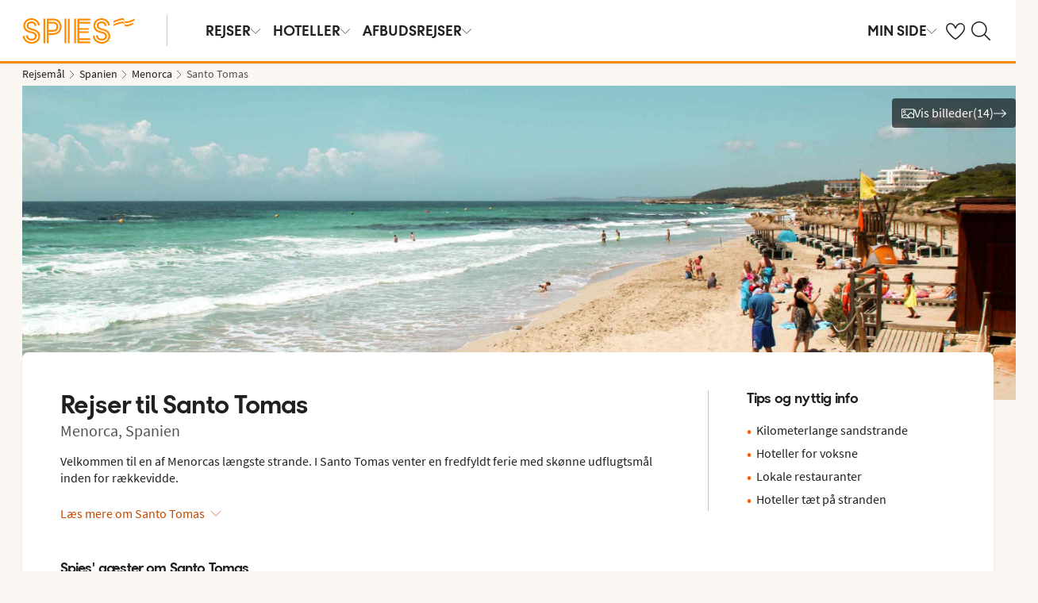

--- FILE ---
content_type: text/html; charset=utf-8
request_url: https://www.spies.dk/spanien/menorca/santo-tomas
body_size: 72204
content:

    <!DOCTYPE html>
    <html lang="da-DK">
      <head><script type="text/javascript" src="/dynatrace/ruxitagentjs_ICA7NVfqru_10325251103172537.js" data-dtconfig="rid=RID_487290943|rpid=-1836257001|domain=spies.dk|reportUrl=https://bf50453hrn.bf.dynatrace.com/bf|app=aa150e8a893fbe7d|cuc=ns08oal7|cors=1|owasp=1|mel=100000|featureHash=ICA7NVfqru|dpvc=1|lastModification=1765183160429|tp=500,50,0|rdnt=1|uxrgce=1|srbbv=2|agentUri=/dynatrace/ruxitagentjs_ICA7NVfqru_10325251103172537.js"></script>
        <meta charSet="UTF-8"/><meta http-equiv="X-UA-Compatible" content="IE=edge"/><meta name="viewport" content="width=device-width, initial-scale=1"/><meta name="format-detection" content="telephone=no"/><title>Rejser til Santo Tomas på Menorca med Spies</title><meta name="description" content="Velkommen til en af Menorcas længste strande. Bestil din rejse her! "/><meta name="keywords"/><meta name="author" content="Spies DK"/><meta name="theme-color" content="#FE8C00"/><meta name="robots" content="index,follow"/><link rel="canonical" href="https://www.spies.dk/spanien/menorca/santo-tomas"/><meta property="og:title" content="Rejser til Santo Tomas på Menorca med Spies"/><meta property="og:site_name" content="Spies DK"/><meta property="og:description" content="Velkommen til en af Menorcas længste strande. Bestil din rejse her! "/><meta property="og:type" content="website"/><meta property="og:url" content="https://www.spies.dk/spanien/menorca/santo-tomas"/><meta property="og:image" content="https://img.spies.dk/image/upload/c_scale,h_630,w_1200/images/Resort/mahma41001_2_34.jpg?v=11"/><meta property="og:image:width" content="1200"/><meta property="og:image:height" content="630"/><link rel="icon" href="https://idun.nltg.com/assets/images/favicon_nltg.png"/><script>window.__IDUN_GLOBALS_CONFIG__ = {"siteId":11,"mediaBaseUrl":"https://img.spies.dk","inWebView":false,"inPopUp":false,"browserInfo":{"isUnsupportedBrowser":false,"isBot":false},"cookieConsentSettings":{"cookieConsent":{"consent":false,"approved":[],"denied":[],"changeConsent":false,"hideConsent":false},"hash":{"iv":"341626f72cd9279e084417658ceaf23b","content":"[base64]"},"initialIsMobile":false,"labels":{"mainHeader":"Spies bruger cookies for at give dig en bedre og mere relevant oplevelse","mainText":"Det betyder, at vi indsamler oplysninger om, hvordan du bruger vores hjemmeside spies.dk, for at:\n\n•\tsikre, at siden fungerer korrekt, forhindre overbelastning og beskytte hjemmesiden mod angreb (nødvendige cookies)\n•\thuske dine indstillinger og forbedre funktioner (funktionelle cookies)\n•\tanalysere besøg og forstå, hvordan hjemmesiden anvendes, og hvordan du interagerer med den – med det formål at forbedre design, brugervenlighed og indhold (statistiske cookies)\n•\tsammen med vores samarbejdspartnere vise indhold og annoncer, der er personligt tilpasset dig baseret på dine interesser og adfærd på hjemmesiden (markedsføringscookies).\nVi deler også visse oplysninger med vores samarbejdspartnere.\n\nVed at klikke på ”Accepter alle” giver du samtykke til brugen af alle cookies.\nKlik på ”Indstillinger” for at vælge, hvilke kategorier af cookies du vil give samtykke til.\nVed at klikke på ”Afvis alle” accepterer du kun nødvendige cookies, og hjemmesiden vil ikke være tilpasset dine interesser.\n\nDu kan altid ændre dine valg senere ved at klikke på ”Cookies” nederst på siden.\n\nLæs mere i vores ","necessaryHeader":"Nødvendige","necessaryText":"Nødvendige cookies bruges til at sikre, at hjemmesiden fungerer korrekt. De muliggør grundlæggende funktioner som navigation og adgang til sikre områder, forhindrer overbelastning og beskytter hjemmesiden mod angreb. Disse cookies er altid aktive og kan ikke deaktiveres, da hjemmesiden ellers ikke vil fungere, som den skal.","functionalHeader":"Funktionelle","functionalText":"Funktionelle cookies bruges til at forbedre din oplevelse af hjemmesiden. De gør det muligt at gemme indstillinger som sprogvalg, region og hvordan hjemmesiden opfører sig. Disse cookies hjælper med at få siden til at fungere optimalt, men er ikke nødvendige og kan derfor fravælges.","statisticHeader":"Statistiske","statisticText":"Statistiske cookies bruges til at forstå, hvordan hjemmesiden anvendes. Vi indsamler oplysninger om, hvordan du interagerer med siden – f.eks. hvilke sider du besøger og hvor ofte. Formålet er at forbedre design, brugervenlighed og effektivitet. Oplysningerne bruges også til at vise personligt indhold og til at forberede markedsundersøgelser. Disse cookies er valgfrie.","marketingHeader":"Marketing","marketingText":"Markedsføringscookies bruges, hvis du giver samtykke, til at vælge, levere, begrænse (frekvens) og måle annoncer samt gøre indhold mere relevant for dig. Vi registrerer din aktivitet på vores website (f.eks. besøgte sider, klik og viste produkter) og opbygger en pseudonymprofil (profilering), som anvendes til personligt tilpasset markedsføring på tværs af kanaler og til at følge op på digital markedsføring, der vises i eksterne kanaler.\nVi arbejder med forskellige samarbejdspartnere, f.eks. medier og tekniske platforme (annonce- og målesystemer). De behandler oplysninger enten på vores instruks som databehandlere eller som selvstændige dataansvarlige med eget ansvar. Se i cookieoversigten, hvem vores samarbejdspartner er for den enkelte cookie.\n\nDisse cookies er valgfrie.\nHvis du afviser markedsføringscookies, vil du fortsat se annoncer, men de er ikke personligt tilpassede, og vores kampagnemåling bliver begrænset.","marketingTextOld":"Markedsføringscookies bruges, hvis du giver samtykke, til at vælge, levere, begrænse (frekvens) og måle annoncer samt gøre indhold mere relevant for dig. Vi registrerer din aktivitet på vores website (f.eks. besøgte sider, klik og viste produkter) og opbygger en pseudonymprofil (profilering), som anvendes til personligt tilpasset markedsføring på tværs af kanaler og til at følge op på digital markedsføring, der vises i eksterne kanaler.","acceptAllButtonText":"Tillad alle ","acceptSelectedButtonText":"Tillad udvalgte","acceptNecessaryButtonText":"Tillad kun nødvendige ","selectAllText":"Vælg alle","deselectAllText":"Fravælg alle","cookiePolicyPopUpLinkText":"Cookiepolitik","cookiePolicyPopUpText":"På Spies.dk bruger vi cookies for at kunne give dig en bedre og mere personlig oplevelse. Dette gør vi for at tilpasse det, som vises for dig i f.eks. sociale medier, indholdet på hjemmesiden og til vores analyser. Vi deler også oplysninger om din anvendelse af Spies.dk til vores partnere. Nedenfor kan du selv vælge, hvor tilpasset en oplevelse du ønsker ved at tillade forskellige cookies. Du kan altid ændre dine indstillinger og læse mere om cookies i vores cookiepolitik.","cookiePolicyLink":"https://www.spies.dk/om-cookies","cookiePolicyLinkText":"cookiepolitik","settings":"Indstillinger","declineAll":"Afvis alle","backLink":"Tilbage","googlePrivacyPolicyLinkText":"https://business.safety.google/privacy/"},"enabled":true,"scriptUrl":"https://policy.cookieinformation.com/uc.js","culture":"DA","id":null},"labels":{"cookieConsentLabels":{"mainHeader":"Spies bruger cookies for at give dig en bedre og mere relevant oplevelse","mainText":"Det betyder, at vi indsamler oplysninger om, hvordan du bruger vores hjemmeside spies.dk, for at:\n\n•\tsikre, at siden fungerer korrekt, forhindre overbelastning og beskytte hjemmesiden mod angreb (nødvendige cookies)\n•\thuske dine indstillinger og forbedre funktioner (funktionelle cookies)\n•\tanalysere besøg og forstå, hvordan hjemmesiden anvendes, og hvordan du interagerer med den – med det formål at forbedre design, brugervenlighed og indhold (statistiske cookies)\n•\tsammen med vores samarbejdspartnere vise indhold og annoncer, der er personligt tilpasset dig baseret på dine interesser og adfærd på hjemmesiden (markedsføringscookies).\nVi deler også visse oplysninger med vores samarbejdspartnere.\n\nVed at klikke på ”Accepter alle” giver du samtykke til brugen af alle cookies.\nKlik på ”Indstillinger” for at vælge, hvilke kategorier af cookies du vil give samtykke til.\nVed at klikke på ”Afvis alle” accepterer du kun nødvendige cookies, og hjemmesiden vil ikke være tilpasset dine interesser.\n\nDu kan altid ændre dine valg senere ved at klikke på ”Cookies” nederst på siden.\n\nLæs mere i vores ","necessaryHeader":"Nødvendige","necessaryText":"Nødvendige cookies bruges til at sikre, at hjemmesiden fungerer korrekt. De muliggør grundlæggende funktioner som navigation og adgang til sikre områder, forhindrer overbelastning og beskytter hjemmesiden mod angreb. Disse cookies er altid aktive og kan ikke deaktiveres, da hjemmesiden ellers ikke vil fungere, som den skal.","functionalHeader":"Funktionelle","functionalText":"Funktionelle cookies bruges til at forbedre din oplevelse af hjemmesiden. De gør det muligt at gemme indstillinger som sprogvalg, region og hvordan hjemmesiden opfører sig. Disse cookies hjælper med at få siden til at fungere optimalt, men er ikke nødvendige og kan derfor fravælges.","statisticHeader":"Statistiske","statisticText":"Statistiske cookies bruges til at forstå, hvordan hjemmesiden anvendes. Vi indsamler oplysninger om, hvordan du interagerer med siden – f.eks. hvilke sider du besøger og hvor ofte. Formålet er at forbedre design, brugervenlighed og effektivitet. Oplysningerne bruges også til at vise personligt indhold og til at forberede markedsundersøgelser. Disse cookies er valgfrie.","marketingHeader":"Marketing","marketingText":"Markedsføringscookies bruges, hvis du giver samtykke, til at vælge, levere, begrænse (frekvens) og måle annoncer samt gøre indhold mere relevant for dig. Vi registrerer din aktivitet på vores website (f.eks. besøgte sider, klik og viste produkter) og opbygger en pseudonymprofil (profilering), som anvendes til personligt tilpasset markedsføring på tværs af kanaler og til at følge op på digital markedsføring, der vises i eksterne kanaler.\nVi arbejder med forskellige samarbejdspartnere, f.eks. medier og tekniske platforme (annonce- og målesystemer). De behandler oplysninger enten på vores instruks som databehandlere eller som selvstændige dataansvarlige med eget ansvar. Se i cookieoversigten, hvem vores samarbejdspartner er for den enkelte cookie.\n\nDisse cookies er valgfrie.\nHvis du afviser markedsføringscookies, vil du fortsat se annoncer, men de er ikke personligt tilpassede, og vores kampagnemåling bliver begrænset.","marketingTextOld":"Markedsføringscookies bruges, hvis du giver samtykke, til at vælge, levere, begrænse (frekvens) og måle annoncer samt gøre indhold mere relevant for dig. Vi registrerer din aktivitet på vores website (f.eks. besøgte sider, klik og viste produkter) og opbygger en pseudonymprofil (profilering), som anvendes til personligt tilpasset markedsføring på tværs af kanaler og til at følge op på digital markedsføring, der vises i eksterne kanaler.","acceptAllButtonText":"Tillad alle ","acceptSelectedButtonText":"Tillad udvalgte","acceptNecessaryButtonText":"Tillad kun nødvendige ","selectAllText":"Vælg alle","deselectAllText":"Fravælg alle","cookiePolicyPopUpLinkText":"Cookiepolitik","cookiePolicyPopUpText":"På Spies.dk bruger vi cookies for at kunne give dig en bedre og mere personlig oplevelse. Dette gør vi for at tilpasse det, som vises for dig i f.eks. sociale medier, indholdet på hjemmesiden og til vores analyser. Vi deler også oplysninger om din anvendelse af Spies.dk til vores partnere. Nedenfor kan du selv vælge, hvor tilpasset en oplevelse du ønsker ved at tillade forskellige cookies. Du kan altid ændre dine indstillinger og læse mere om cookies i vores cookiepolitik.","cookiePolicyLink":"https://www.spies.dk/om-cookies","cookiePolicyLinkText":"cookiepolitik","settings":"Indstillinger","declineAll":"Afvis alle","backLink":"Tilbage","googlePrivacyPolicyLinkText":"https://business.safety.google/privacy/"},"oldBrowserLabels":{"oldBrowserHeader":"Din web-browser skal opdateres!","oldBrowserText":"Vi anbefaler at du opdaterer din browser (internetprogram) eller benytter en mere sikker browser for at kunne stå i mod virus, hackerangreb og andre sikkerhedsproblemer. ","oldBrowserLink":"https://browser-update.org","oldBrowserLinkText":"Læs mere på browser-update.org"},"closeWindow":"Luk vindue","readmore":"Læs mere","readless":"Skjul"}}</script><script>window.__IDUN_MF_REMOTES__ = [{"name":"idun","alias":"idun","entry":"/idun/mf/client/idun-mf-manifest.json"}]</script><link href="https://assets.nltg.com" rel="preconnect" crossorigin="true"/><link href="https://img.nltg.com" rel="preconnect" crossorigin="true"/><link href="https://img.spies.dk" rel="preconnect" crossorigin="true"/><style data-styled="" data-styled-version="6.0.2">:root{--transition-duration:1s;--border-radius-100:1px;--border-radius-200:2px;--border-radius-300:4px;--border-radius-400:6px;--border-radius-500:8px;--border-radius-600:12px;--border-radius-700:16px;--border-radius-800:20px;--border-radius-900:24px;--border-radius-card:8px;--border-radius-full-or-none:100%;--border-radius-none:0;--border-radius-pill:100%;--color-alert-500:#F6CC47;--color-almostblack:#202020;--color-apricot-500:#FDD587;--color-background-body:#FAF6F1;--color-background-disabled:#E3E3E3;--color-background-surface-primary:#FFFFFF;--color-background-surface-secondary:#EEE1D2;--color-background-surface-tertiary:#202020;--color-black:#202020;--color-border-brand:#FF5E00;--color-border-disabled:#8F8F8F;--color-border-key-line:#C6C6C6;--color-border-primary:#8F8F8F;--color-border-secondary:#ADADAD;--color-campaign-best-primary:#FF5A52;--color-campaign-better-primary:#2E696C;--color-campaign-better-secondary:#4C7F81;--color-campaign-black-week:#202020;--color-campaign-good-primary:#FFB876;--color-campaign-good-secondary:#FFD4A8;--color-campaign-good-tertiary:#FFEBD6;--color-campaign-happy-weekend:#FE8C00;--color-clay:#d3bfac;--color-core-100:#FFEBD6;--color-core-200:#FFD4A8;--color-core-300:#FFB876;--color-core-400:#FFA348;--color-core-500:#FE8C00;--color-core-600:#E77E00;--color-core-700:#D07000;--color-core-800:#B86100;--color-core-900:#A35300;--color-core-sunrise:#FE8C00;--color-cta-button-ghost:#202020;--color-cta-button-primary:#FF5E00;--color-cta-button-primary-active:#C44800;--color-cta-button-primary-dark:#202020CC;--color-cta-button-primary-dark-active:#737373CC;--color-cta-button-primary-dark-hover:#737373CC;--color-cta-button-primary-hover:#E15300;--color-cta-button-secondary:#FF5E00;--color-cta-button-secondary-active:#C44800;--color-cta-button-secondary-dark:#202020;--color-cta-button-secondary-dark-active:#202020;--color-cta-button-secondary-dark-hover:#202020;--color-cta-button-secondary-hover:#E15300;--color-cta-button-secondary-light:#FFFFFF;--color-cta-button-secondary-light-active:#FFFFFF;--color-cta-button-secondary-light-hover:#FFFFFF;--color-cta-button-tertiary:#4C7F81;--color-cta-button-tertiary-active:#2E696C;--color-cta-button-tertiary-hover:#2E696C;--color-cta-link-primary:#C44800;--color-cta-link-primary-hover:#A63C10;--color-cta-link-secondary:#202020;--color-cta-link-secondary-hover:#202020;--color-cta-primary:#FF5E00;--color-cta-primary-active:#C44800;--color-cta-primary-hover:#E15300;--color-cta-secondary:#4C7F81;--color-cta-secondary-active:#2E696C;--color-cta-secondary-hover:#2E696C;--color-dark-core-100:#FFDAB9;--color-dark-core-200:#FFC49A;--color-dark-core-2-500:#ff5e00;--color-dark-core-300:#FFAD7A;--color-dark-core-400:#FF8640;--color-dark-core-500:#FF5E00;--color-dark-core-600:#E15300;--color-dark-core-700:#C44800;--color-dark-core-800:#A63C10;--color-dark-core-900:#8B2E16;--color-dark-gray:#454545;--color-dark-gray-l1:#707070;--color-dark-steel-blue:#567278;--color-earth:#746343;--color-element-input-active:#FF5E00;--color-element-input-error:#C9372C;--color-element-input-form-field-active:#202020;--color-element-input-success:#20845A;--color-error-500:#C9372C;--color-extra-light-gray:#f7f7f7;--color-focus-outline:#005fcc;--color-grass-100:#95D59B;--color-grass-200:#83CA8A;--color-grass-300:#5EB366;--color-grass-400:#3A9D43;--color-grass-500:#158620;--color-grass-600:#116B1A;--color-grass-700:#0D5013;--color-grass-800:#08360D;--color-grass-900:#052409;--color-green-100:#D9ECCE;--color-green-200:#B3D99D;--color-green-300:#8DC56D;--color-green-400:#67B23C;--color-green-500:#419F0B;--color-green-600:#347F09;--color-green-700:#275F07;--color-green-800:#1A4004;--color-green-900:#133003;--color-grey-100:#E3E3E3;--color-grey-200:#D6D6D6;--color-grey-25:#F7F7F7;--color-grey-300:#C6C6C6;--color-grey-400:#ADADAD;--color-grey-50:#F0F1F2;--color-grey-500:#8F8F8F;--color-grey-600:#737373;--color-grey-700:#5E5E5E;--color-grey-800:#505050;--color-grey-900:#202020;--color-larimar-dark-100:#D1F0F4;--color-larimar-dark-200:#B5D4D8;--color-larimar-dark-300:#9AB8BC;--color-larimar-dark-400:#7F9DA1;--color-larimar-dark-500:#668387;--color-larimar-dark-600:#4D6A6E;--color-larimar-dark-700:#365255;--color-larimar-dark-800:#1F3B3E;--color-larimar-dark-900:#082528;--color-larimar-light-100:#EFF7F5;--color-larimar-light-200:#D8EBE6;--color-larimar-light-300:#BFD4CF;--color-larimar-light-400:#A7BDB8;--color-larimar-light-500:#90A7A1;--color-larimar-light-600:#7A908B;--color-larimar-light-700:#657974;--color-larimar-light-800:#50635E;--color-larimar-light-900:#3C4C48;--color-light-gray:#e3e3e3;--color-light-gray-l1:#ededed;--color-light-sand:#f9f5f1;--color-light-teal:#b0ccca;--color-link:#359cbb;--color-link-hover:#359cbb;--color-mango:#f6b637;--color-medium-gray:#adadad;--color-medium-gray-l1:#c7c7c7;--color-mint-green-500:#20845A;--color-morganite-100:#F0DDD6;--color-morganite-200:#EAD0C7;--color-morganite-300:#E4C3B8;--color-morganite-400:#DFB6A8;--color-morganite-500:#D9A999;--color-morganite-600:#B99082;--color-morganite-700:#98766B;--color-morganite-800:#775D54;--color-morganite-900:#57443D;--color-notif-nudge-primary:#A1AB87;--color-notif-push-cruise-primary:#B9DBDC;--color-notif-push-cruise-secondary:#CBE5E5;--color-notif-push-cruise-tertiary:#E6F4F4;--color-notif-push-hi-primary:#E15300;--color-notif-push-hi-secondary:#E15300;--color-notif-push-hi-tertiary:#E15300;--color-notif-push-my-primary:#FFE566;--color-notif-push-my-secondary:#FFF496;--color-notif-push-my-tertiary:#FFE566;--color-notif-push-why-primary:#C4A175;--color-notif-push-why-secondary:#E4C6A0;--color-notif-push-why-tertiary:#EEE1D2;--color-notif-system-alert:#F6CC47;--color-notif-system-error:#C9372C;--color-notif-system-info:#CDD5B5;--color-notif-system-success:#20845A;--color-notif-tag-secondary:#CDD5B5;--color-notif-urgency-primary:#A5D5D8;--color-ocean:#359cbb;--color-ocean-l1:#60b9d4;--color-olive-100:#ECEFE3;--color-olive-200:#E6EADA;--color-olive-300:#D9E0C7;--color-olive-400:#CDD5B5;--color-olive-500:#C0CBA2;--color-olive-600:#A1AB87;--color-olive-700:#8A9559;--color-olive-800:#70763D;--color-olive-900:#606534;--color-plant:#667f73;--color-pyright-dark-100:#E3DCB8;--color-pyright-dark-200:#C7C09D;--color-pyright-dark-300:#ACA583;--color-pyright-dark-400:#918A69;--color-pyright-dark-500:#777151;--color-pyright-dark-600:#5E593A;--color-pyright-dark-700:#464124;--color-pyright-dark-800:#2F2B0F;--color-pyright-dark-900:#1A1700;--color-pyright-light-100:#E6E1D0;--color-pyright-light-200:#DCD6BE;--color-pyright-light-300:#D3C9AC;--color-pyright-light-400:#C9BC9B;--color-pyright-light-500:#C0AF89;--color-pyright-light-600:#A39474;--color-pyright-light-700:#867860;--color-pyright-light-800:#6A5E4B;--color-pyright-light-900:#4D4437;--color-quartz-100:#F1EEE7;--color-quartz-150:#EDE8DE;--color-quartz-200:#E8E2D6;--color-quartz-250:#CEC7BA;--color-quartz-300:#B4AB9E;--color-quartz-350:#9A9082;--color-quartz-400:#807566;--color-quartz-450:#766D61;--color-quartz-50:#F6F4EF;--color-quartz-500:#6C665B;--color-quartz-550:#625E56;--color-quartz-600:#56514A;--color-quartz-650:#49453E;--color-quartz-700:#3D3832;--color-rouge-100:#FFCDCB;--color-rouge-200:#FFBDBA;--color-rouge-300:#FF9B97;--color-rouge-400:#FF7A75;--color-rouge-500:#FF5A52;--color-rouge-600:#D44942;--color-rouge-700:#A93731;--color-rouge-800:#7F2521;--color-rouge-900:#611C19;--color-ruby-100:#FF876B;--color-ruby-200:#FF6B52;--color-ruby-300:#EB4E3A;--color-ruby-400:#CB3023;--color-ruby-500:#AB030C;--color-ruby-600:#8C0000;--color-ruby-700:#6D0000;--color-ruby-800:#4E0001;--color-ruby-900:#320002;--color-salmon-500:#C9372C;--color-sandstone:#7d726a;--color-sand-100:#FAF6F1;--color-sand-200:#F6EEE5;--color-sand-300:#EEE1D2;--color-sand-400:#EED7B9;--color-sand-500:#E4C6A0;--color-sand-600:#C4A175;--color-sand-700:#A98A63;--color-sand-800:#8E7352;--color-sand-900:#715C42;--color-silver:#d6e2e5;--color-steel-blue:#799094;--color-success-500:#20845A;--color-sunlight-100:#FFF8BF;--color-sunlight-200:#FFF496;--color-sunlight-300:#FFEC88;--color-sunlight-400:#FFE566;--color-sunlight-500:#FFD940;--color-sunlight-600:#FFCC02;--color-sunlight-700:#FFC123;--color-sunlight-800:#F6AE00;--color-sunlight-900:#E5A302;--color-teal-100:#E6F4F4;--color-teal-200:#DDEFF0;--color-teal-300:#CBE5E5;--color-teal-400:#B9DBDC;--color-teal-500:#A5D5D8;--color-teal-600:#81BEC3;--color-teal-700:#6A9FA3;--color-teal-800:#4C7F81;--color-teal-900:#2E696C;--color-text:#202020;--color-text-disabled:#8F8F8F;--color-text-inverse:#FFFFFF;--color-text-primary:#202020;--color-text-subtle:#505050;--color-turmeric-100:#FEF1D7;--color-turmeric-200:#FEE3AF;--color-turmeric-300:#FDD587;--color-turmeric-400:#FDC75F;--color-turmeric-500:#FCB937;--color-turmeric-600:#CA942C;--color-turmeric-700:#B08227;--color-turmeric-800:#7E5D1C;--color-turmeric-900:#4C3710;--color-wave:#3d6778;--color-white:#FFFFFF;--elevation-100:0 1px 2px 0 rgba(32, 32, 32, 0.10);--elevation-300:0 3px 6px 0 rgba(32, 32, 32, 0.12);--elevation-400:0 4px 8px 0 rgba(32, 32, 32, 0.13);--font-body-l:400 2rem/normal 'Source Sans Pro','Trebuchet MS',Arial;--font-body-m:400 1.6rem/normal 'Source Sans Pro','Trebuchet MS',Arial;--font-body-s:400 1.2rem/normal 'Source Sans Pro','Trebuchet MS',Arial;--font-button:700 1.9rem/normal 'Thomas Headline','Source Sans 3','Tebuchet MS','Arial Black';--font-family-body:'Source Sans Pro','Trebuchet MS',Arial;--font-family-globetrotter-sans:'Globetrotter Sans';--font-family-headline:'Thomas Headline','Source Sans 3','Tebuchet MS','Arial Black';--font-family-nltg-wave-serif:'NLTG Wave Serif',Arial;--font-family-red-hat-text:'Red Hat Text',Arial;--font-family-source-sans-pro:'Source Sans Pro','Trebuchet MS',Arial;--font-family-thomas-headline:'Thomas Headline','Source Sans 3','Tebuchet MS','Arial Black';--font-headline-l:700 2.6rem/1 'Thomas Headline','Source Sans 3','Tebuchet MS','Arial Black';--font-headline-m:700 2.2rem/1 'Thomas Headline','Source Sans 3','Tebuchet MS','Arial Black';--font-headline-s:700 1.9rem/1.1 'Thomas Headline','Source Sans 3','Tebuchet MS','Arial Black';--font-headline-xl:400 3.4rem/1.1 'NLTG Wave Serif',Arial;--font-headline-xs:700 1.6rem/1.1 'Thomas Headline','Source Sans 3','Tebuchet MS','Arial Black';--font-mega:400 5.6rem/1.1 'NLTG Wave Serif',Arial;--font-mini:400 1.2rem/1.2 'Source Sans Pro','Trebuchet MS',Arial;--font-preamble:400 2rem/1.3 'Thomas Headline','Source Sans 3','Tebuchet MS','Arial Black';--font-section-heading:400 2.8rem/1 'Thomas Headline','Source Sans 3','Tebuchet MS','Arial Black';--space-100:4px;--space-1000:120px;--space-200:8px;--space-300:12px;--space-400:16px;--space-50:2px;--space-500:24px;--space-600:40px;--space-700:48px;--space-800:60px;--space-900:80px;--space-950:120px;--space-grid-gutter:12px;--space-grid-margin:16px;--space-grid-row-gap:24px;--space-section-margin:40px;--transition:calc(var(--transition-duration) * 0.25) ease;--transition-slow:calc(var(--transition-duration) * 1) ease;--transition-smooth:calc(var(--transition-duration) * 0.5) ease;}/*!sc*/
@media (prefers-reduced-motion:reduce){:root{--animation-duration:0s;}}/*!sc*/
@media (min-width:768px){:root{--font-body-l:400 2rem/normal 'Source Sans Pro','Trebuchet MS',Arial;--font-body-m:400 1.6rem/1.35 'Source Sans Pro','Trebuchet MS',Arial;--font-body-s:400 1.4rem/1.4 'Source Sans Pro','Trebuchet MS',Arial;--font-headline-l:700 3.2rem/1 'Thomas Headline','Source Sans 3','Tebuchet MS','Arial Black';--font-headline-m:700 2.4rem/1 'Thomas Headline','Source Sans 3','Tebuchet MS','Arial Black';--font-headline-s:700 1.9rem/1.1 'Thomas Headline','Source Sans 3','Tebuchet MS','Arial Black';--font-headline-xl:400 3.6rem/1.1 'NLTG Wave Serif',Arial;--font-headline-xs:700 1.6rem/1.1 'Thomas Headline','Source Sans 3','Tebuchet MS','Arial Black';--font-mega:400 6.4rem/1.1 'NLTG Wave Serif',Arial;--font-section-heading:400 3rem/1 'Thomas Headline','Source Sans 3','Tebuchet MS','Arial Black';--space-grid-gutter:16px;--space-grid-margin:24px;--space-grid-row-gap:24px;--space-section-margin:60px;}}/*!sc*/
@media (min-width:1024px){:root{--font-body-l:400 2rem/normal 'Source Sans Pro','Trebuchet MS',Arial;--font-body-m:400 1.6rem/1.35 'Source Sans Pro','Trebuchet MS',Arial;--font-body-s:400 1.4rem/1.4 'Source Sans Pro','Trebuchet MS',Arial;--font-headline-l:700 3.4rem/1 'Thomas Headline','Source Sans 3','Tebuchet MS','Arial Black';--font-headline-m:700 2.6rem/1 'Thomas Headline','Source Sans 3','Tebuchet MS','Arial Black';--font-headline-s:700 1.9rem/1.1 'Thomas Headline','Source Sans 3','Tebuchet MS','Arial Black';--font-headline-xl:400 4rem/1.1 'NLTG Wave Serif',Arial;--font-headline-xs:700 1.6rem/1.1 'Thomas Headline','Source Sans 3','Tebuchet MS','Arial Black';--font-mega:400 7.2rem/1.1 'NLTG Wave Serif',Arial;--font-section-heading:400 3.2rem/1 'Thomas Headline','Source Sans 3','Tebuchet MS','Arial Black';--space-grid-gutter:24px;--space-grid-margin:28px;--space-grid-row-gap:24px;--space-section-margin:60px;}}/*!sc*/
@font-face{font-family:'Source Sans Pro';font-style:normal;font-weight:400;src:url('https://idun.nltg.com/assets/fonts/source-sans-pro-400.woff2') format('woff2');font-display:swap;}/*!sc*/
@font-face{font-family:'Source Sans Pro';font-style:normal;font-weight:700;src:url('https://idun.nltg.com/assets/fonts/source-sans-pro-700.woff2') format('woff2');font-display:swap;}/*!sc*/
@font-face{font-family:'Thomas Headline';font-weight:700;font-style:normal;src:url('https://idun.nltg.com/assets/fonts/thomas-headline-700.woff2') format('woff2');font-display:swap;}/*!sc*/
@font-face{font-family:'Thomas Headline';font-weight:400;font-style:normal;src:url('https://idun.nltg.com/assets/fonts/thomas-headline-400.woff2') format('woff2');font-display:swap;}/*!sc*/
@font-face{font-family:'NLTG Wave Serif';font-weight:400;font-style:normal;src:url('https://idun.nltg.com/assets/fonts/nltg-wave-serif-400.woff2') format('woff2');font-display:swap;}/*!sc*/
@font-face{font-family:'Red Hat Text';font-weight:400;font-style:normal;src:url('https://idun.nltg.com/assets/fonts/red-hat-text.woff2') format('woff2');font-display:swap;}/*!sc*/
@font-face{font-family:'Red Hat Text';font-weight:500;font-style:normal;src:url('https://idun.nltg.com/assets/fonts/red-hat-text.woff2') format('woff2');font-display:swap;}/*!sc*/
@font-face{font-family:'Red Hat Text';font-weight:600;font-style:normal;src:url('https://idun.nltg.com/assets/fonts/red-hat-text.woff2') format('woff2');font-display:swap;}/*!sc*/
@font-face{font-family:'Globetrotter Sans';font-weight:300;font-style:normal;src:url('https://idun.nltg.com/assets/fonts/globetrotter-sans-300.woff2') format('woff2');font-display:swap;}/*!sc*/
@font-face{font-family:'Globetrotter Sans';font-weight:400;font-style:normal;src:url('https://idun.nltg.com/assets/fonts/globetrotter-sans-400.woff2') format('woff2');font-display:swap;}/*!sc*/
*{border:0;box-sizing:border-box;list-style-type:none;margin:0;padding:0;text-decoration:none;}/*!sc*/
html,body,div,span,applet,object,iframe,h1,h2,h3,h4,h5,h6,p,blockquote,pre,a,abbr,acronym,address,big,cite,code,del,dfn,em,img,ins,kbd,q,s,samp,small,strike,strong,sub,sup,tt,var,b,u,i,center,dl,dt,dd,ol,ul,li,fieldset,form,label,legend,table,caption,tbody,tfoot,thead,tr,th,td,article,aside,canvas,details,embed,figure,figcaption,footer,header,hgroup,menu,nav,output,ruby,section,summary,time,mark,audio,video{font:inherit;font-size:100%;margin:0;vertical-align:baseline;}/*!sc*/
article,aside,details,figcaption,figure,footer,header,hgroup,menu,nav,section{display:block;}/*!sc*/
ol,ul{list-style:none;}/*!sc*/
blockquote,q{quotes:none;}/*!sc*/
blockquote::before,q::before,blockquote::after,q::after{content:none;}/*!sc*/
table{border-collapse:collapse;border-spacing:0;}/*!sc*/
html{font-size:62.5%;height:100%;-webkit-text-size-adjust:100%;}/*!sc*/
body{background:var(--color-background-body);color:var(--color-text);font:var(--font-body-m);height:100%;margin:0 auto;-webkit-font-smoothing:antialiased;}/*!sc*/
input,select,textarea,button{appearance:none;}/*!sc*/
input:focus-visible,select:focus-visible,textarea:focus-visible,button:focus-visible,a:focus-visible{outline:.2rem solid var(--color-focus-outline);outline-offset:.2rem;box-shadow:0 0 0 .4rem var(--color-white);border-radius:0.4rem;}/*!sc*/
select::-ms-expand{display:none;}/*!sc*/
button{font-family:var(--font-family-body);background:none;border-radius:0;color:var(--color-text);}/*!sc*/
a:not(:disabled),button:not(:disabled),select:not(:disabled),input[type='radio']:not(:disabled){cursor:pointer;}/*!sc*/
a{color:var(--color-cta-link-primary);}/*!sc*/
input[type='radio']{appearance:radio;}/*!sc*/
b,strong{font-weight:700;}/*!sc*/
i,em{font-style:italic;}/*!sc*/
h1,h2,h3,h4{font-family:var(--font-family-headline);}/*!sc*/
h1{font-size:3.6rem;line-height:4rem;}/*!sc*/
h2{font-size:2.8rem;line-height:2.8rem;}/*!sc*/
h3{font-size:2.4rem;line-height:2.4rem;}/*!sc*/
h4{font-size:1.8rem;line-height:1.8rem;}/*!sc*/
.visually-hidden{clip:rect(0 0 0 0);clip-path:inset(50%);height:1px;overflow:hidden;position:absolute;white-space:nowrap;width:1px;}/*!sc*/
.uikit-font-section-heading{font:var(--font-section-heading);}/*!sc*/
.uikit-font-preamble{font:var(--font-preamble);}/*!sc*/
.uikit-font-body-l{font:var(--font-body-l);}/*!sc*/
.uikit-font-body-m{font:var(--font-body-m);}/*!sc*/
.uikit-font-body-s{font:var(--font-body-s);}/*!sc*/
.uikit-font-mega{font:var(--font-mega);}/*!sc*/
.uikit-font-headline-xl{font:var(--font-headline-xl);}/*!sc*/
.uikit-font-headline-l{font:var(--font-headline-l);}/*!sc*/
.uikit-font-headline-m{font:var(--font-headline-m);}/*!sc*/
.uikit-font-headline-s{font:var(--font-headline-s);}/*!sc*/
.uikit-font-headline-xs{font:var(--font-headline-xs);}/*!sc*/
.uikit-font-mini{font:var(--font-mini);letter-spacing:1.2px;text-transform:uppercase;}/*!sc*/
.uikit-font-mega{font:var(--font-mega);}/*!sc*/
.uikit-font-button{font:var(--font-button);text-transform:uppercase;}/*!sc*/
.uikit-link{color:var(--color-cta-link-primary);cursor:pointer;display:inline-flex;align-items:center;font-size:1.6rem;text-decoration:underline;text-underline-offset:2px;}/*!sc*/
.uikit-link:hover{color:var(--color-cta-link-primary-hover);}/*!sc*/
.uikit-link--with-icon{text-decoration:none;}/*!sc*/
.uikit-link--with-icon:hover{text-decoration:underline;}/*!sc*/
.uikit-link--with-icon svg{margin-left:var(--space-200);height:1.2rem;width:1.2rem;}/*!sc*/
.uikit-box{background:var(--color-white);width:100%;border-radius:var(--border-radius-500);box-shadow:var(--elevation-100);padding:var(--space-400);}/*!sc*/
@media (min-width:768px){.uikit-box{padding:var(--space-500);}}/*!sc*/
@media (min-width:1024px){.uikit-box{padding:var(--space-700);}}/*!sc*/
.uikit-box--without-padding{background:var(--color-white);width:100%;border-radius:var(--border-radius-500);box-shadow:var(--elevation-100);padding:unset;}/*!sc*/
data-styled.g25[id="sc-global-bYgLnW1"]{content:"sc-global-bYgLnW1,"}/*!sc*/
.inJHbb{--container-width:1280px;--fluid-area:calc(50% - var(--container-width) / 2);--column-count:3;--m:var(--space-grid-margin);--g:var(--space-grid-gutter);--c:minmax(0,1fr);--container-grid-template:var(--c) repeat(var(--column-count),var(--g) var(--c));--grid-template-areas:'c1 g1 c2 g2 c3 g3 c4';display:grid;grid-template-columns:var(--container-grid-template);grid-template-areas:var(--grid-template-areas);grid-auto-rows:max-content;grid-auto-flow:row;row-gap:0;--container-grid-template:var(--fluid-area) max(var(--m),env(safe-area-inset-left)) var(--c) repeat(var(--column-count),var(--g) var(--c)) max(var(--m),env(safe-area-inset-right)) var(--fluid-area);--grid-template-areas:'fa1 m1 c1 g1 c2 g2 c3 g3 c4 m2 fa2';}/*!sc*/
@media (min-width:768px){.inJHbb{--column-count:11;--grid-template-areas:'c1 g1 c2 g2 c3 g3 c4 g4 c5 g5 c6 g6 c7 g7 c8 g8 c9 g9 c10 g10 c11 g11 c12';}}/*!sc*/
@media (min-width:768px){.inJHbb{--grid-template-areas:'fa1 m1 c1 g1 c2 g2 c3 g3 c4 g4 c5 g5 c6 g6 c7 g7 c8 g8 c9 g9 c10 g10 c11 g11 c12 m2 fa2';}}/*!sc*/
.ckveKS{--container-width:1280px;--fluid-area:calc(50% - var(--container-width) / 2);--column-count:3;--m:var(--space-grid-margin);--g:var(--space-grid-gutter);--c:minmax(0,1fr);--container-grid-template:var(--c) repeat(var(--column-count),var(--g) var(--c));--grid-template-areas:'c1 g1 c2 g2 c3 g3 c4';display:grid;grid-template-columns:var(--container-grid-template);grid-template-areas:var(--grid-template-areas);grid-auto-rows:max-content;grid-auto-flow:row;row-gap:var(--space-grid-row-gap);--container-grid-template:var(--fluid-area) max(var(--m),env(safe-area-inset-left)) var(--c) repeat(var(--column-count),var(--g) var(--c)) max(var(--m),env(safe-area-inset-right)) var(--fluid-area);--grid-template-areas:'fa1 m1 c1 g1 c2 g2 c3 g3 c4 m2 fa2';}/*!sc*/
@media (min-width:768px){.ckveKS{--column-count:11;--grid-template-areas:'c1 g1 c2 g2 c3 g3 c4 g4 c5 g5 c6 g6 c7 g7 c8 g8 c9 g9 c10 g10 c11 g11 c12';}}/*!sc*/
@media (min-width:768px){.ckveKS{--grid-template-areas:'fa1 m1 c1 g1 c2 g2 c3 g3 c4 g4 c5 g5 c6 g6 c7 g7 c8 g8 c9 g9 c10 g10 c11 g11 c12 m2 fa2';}}/*!sc*/
data-styled.g146[id="Gridstyle__Grid-sc-9bhwn5-0"]{content:"inJHbb,ckveKS,"}/*!sc*/
.egejQT{grid-column:c1-start/c4-end;}/*!sc*/
@media (min-width:768px){.egejQT{grid-column:c1-start/c12-end;}}/*!sc*/
@media (min-width:1024px){.egejQT{grid-column:c1-start/c12-end;}}/*!sc*/
data-styled.g147[id="Gridstyle__GridItem-sc-9bhwn5-1"]{content:"egejQT,"}/*!sc*/
.jgpwmR{width:100%;width:calc(100vw - var(--scrollbar,0px));margin-inline:calc(50% - (50vw - var(--scrollbar,0px) / 2));}/*!sc*/
.popup-content .jgpwmR{width:calc(100% + 2 * var(--space-grid-margin));margin-inline:calc(-1 * var(--space-grid-margin));}/*!sc*/
data-styled.g151[id="Container__StyledContainer-sc-1uf0v1f-0"]{content:"jgpwmR,"}/*!sc*/
.gGuxZG{scroll-margin-top:var(--space-grid-row-gap);margin:0 0 var(--space-section-margin) 0;padding:0;border-radius:0;box-shadow:none;}/*!sc*/
.gGuxZG [id][class*='elm-']{scroll-margin-top:var(--space-grid-row-gap);}/*!sc*/
.gGuxZG:has([data-app-name='priceofferGeographical'] [id^='po-app-root-']:empty){display:none;}/*!sc*/
.gGuxZG:first-child:not( :has(.tpl-top-image),:has(.tpl-hero-video),:has(.gw-top-image),:has(.elm-breadcrumbs) ){padding-top:var(--space-grid-row-gap);}/*!sc*/
.gGuxZG.bg-dark:has(+ .elm-section.bg-dark),.gGuxZG.bg-light:has(+ .elm-section.bg-dark),.gGuxZG.bg-dark:has(+ .elm-section.bg-light),.gGuxZG.bg-light:has(+ .elm-section.bg-light){margin-bottom:0;}/*!sc*/
.gGuxZG:last-child{margin-bottom:var(--space-1000);border-radius:0;box-shadow:none;}/*!sc*/
@media (max-width:767px){.gGuxZG:last-child{margin-bottom:var(--space-900);}}/*!sc*/
.gGuxZG:last-child:has(.tpl-footer-image),.gGuxZG:last-child.bg-dark,.gGuxZG:last-child.bg-light{margin-bottom:0;}/*!sc*/
data-styled.g179[id="Section__SectionWrapper-sc-jk6uno-0"]{content:"gGuxZG,"}/*!sc*/
.jpDArw{word-break:break-word;}/*!sc*/
data-styled.g193[id="Typography__LineClamp-sc-3jtjib-0"]{content:"jpDArw,"}/*!sc*/
.dUxsUQ a{border-bottom:var(--color-text) solid 1px;color:unset;}/*!sc*/
data-styled.g194[id="Typography__StyledTypography-sc-3jtjib-1"]{content:"dUxsUQ,"}/*!sc*/
.gQRwdJ{position:relative;display:grid;grid-template-rows:auto 1fr auto;min-height:100vh;}/*!sc*/
data-styled.g207[id="style__BodyWrapper-sc-14nc4qz-0"]{content:"gQRwdJ,"}/*!sc*/
.tpl-advanced-push{display:flex;flex-direction:column;height:100%;position:relative;background-color:var(--color-background-surface-primary);border-radius:var(--border-radius-500);box-shadow:var(--elevation-100);overflow:hidden;transition:box-shadow var(--transition),transform var(--transition);}/*!sc*/
.tpl-advanced-push figcaption{background-color:rgba(32,32,32,0.8);color:var(--color-text-inverse);padding:var(--space-100) var(--space-200);border-radius:var(--border-radius-300);position:absolute;bottom:var(--space-200);right:var(--space-200);}/*!sc*/
section.bg-background_surface_primary .tpl-advanced-push{background-color:transparent;}/*!sc*/
section.bg-background_surface_primary .tpl-advanced-push{box-shadow:none;}/*!sc*/
html:not(.touch) .tpl-advanced-push:has(a):hover{box-shadow:var(--elevation-300);}/*!sc*/
.tpl-advanced-push:focus-within{border-radius:var(--border-radius-300);}/*!sc*/
section.bg-background_surface_primary .tpl-advanced-push:focus-within{border-radius:var(--border-radius-300);}/*!sc*/
.tpl-advanced-push:focus-within{outline:0.2rem solid var(--color-focus-outline);outline-offset:0.2rem;box-shadow:0 0 0 0.4rem var(--color-white);}/*!sc*/
.tpl-advanced-push__picture{height:248px;}/*!sc*/
.tpl-advanced-push--medium .tpl-advanced-push__picture{height:198px;}/*!sc*/
.tpl-advanced-push--small .tpl-advanced-push__picture{height:142px;}/*!sc*/
.tpl-advanced-push__picture >div{padding:var(--space-400);}/*!sc*/
@media (min-width:768px){.tpl-advanced-push__picture >div{padding:var(--space-500);}}/*!sc*/
section.bg-background_surface_primary .tpl-advanced-push__picture{border-radius:var(--border-radius-300);overflow:hidden;transition:border-radius var(--transition);}/*!sc*/
section.bg-background_surface_primary .tpl-advanced-push:hover .tpl-advanced-push__picture{border-bottom-left-radius:0;border-bottom-right-radius:0;}/*!sc*/
.tpl-advanced-push__picture >picture{height:100%;}/*!sc*/
.tpl-advanced-push__picture .tpl-custom-logo picture,.tpl-advanced-push__picture .tpl-custom-logo img{height:60px;width:auto;}/*!sc*/
.tpl-advanced-push__link{display:flex;gap:var(--space-200);justify-content:space-between;align-items:center;flex-grow:1;min-height:70px;padding:var(--space-300) var(--space-400);}/*!sc*/
@media (min-width:768px){.tpl-advanced-push__link{padding:var(--space-300) var(--space-500);}}/*!sc*/
section.bg-background_surface_primary .tpl-advanced-push__link{padding-inline:0;}/*!sc*/
@media (min-width:768px){section.bg-background_surface_primary .tpl-advanced-push__link{padding:0;}}/*!sc*/
.tpl-advanced-push__link::after{content:'';position:absolute;inset:0;}/*!sc*/
.tpl-advanced-push__link:focus-visible{outline:none;box-shadow:none;}/*!sc*/
.tpl-advanced-push__link svg{flex-shrink:0;}/*!sc*/
.tpl-advanced-push__link--centered{justify-content:center;}/*!sc*/
.tpl-advanced-push__link--centered svg{display:none;}/*!sc*/
.tpl-advanced-push__content{display:flex;flex-direction:column;}/*!sc*/
.tpl-advanced-push__sub-heading{color:var(--color-text-subtle);}/*!sc*/
.tpl-advanced-push__icon{flex-shrink:0;}/*!sc*/
.tpl-simple-push{min-height:318px;height:100%;position:relative;text-align:center;border-radius:var(--border-radius-500);box-shadow:var(--elevation-100);overflow:hidden;transition:box-shadow var(--transition),transform var(--transition);}/*!sc*/
section.bg-background_surface_primary .tpl-simple-push{box-shadow:none;}/*!sc*/
html:not(.touch) .tpl-simple-push:has(a):hover{box-shadow:var(--elevation-300);}/*!sc*/
.tpl-simple-push:focus-within{border-radius:var(--border-radius-300);}/*!sc*/
section.bg-background_surface_primary .tpl-simple-push:focus-within{border-radius:var(--border-radius-300);}/*!sc*/
.tpl-simple-push:focus-within{outline:0.2rem solid var(--color-focus-outline);outline-offset:0.2rem;box-shadow:0 0 0 0.4rem var(--color-white);}/*!sc*/
.tpl-simple-push--no-min-height{min-height:unset;}/*!sc*/
.tpl-simple-push:not(:has(picture)).bg-light{--color-cta-button-secondary:var(--color-cta-button-secondary-dark);}/*!sc*/
.tpl-simple-push:not(:has(picture)).bg-dark{--color-cta-button-secondary:var(--color-cta-button-secondary-light);}/*!sc*/
.tpl-simple-push:has(picture) .tpl-simple-push__link{padding:var(--space-200) var(--space-300) var(--space-300);background:rgba(32,32,32,0.8);color:var(--color-text-inverse);border-radius:var(--border-radius-300);}/*!sc*/
.tpl-simple-push:not(:has(picture)) .tpl-simple-push__link{height:100%;display:flex;flex-direction:column;padding:var(--space-500);justify-content:center;align-items:center;gap:var(--space-500);}/*!sc*/
.tpl-simple-push__link .elm-button{margin-top:var(--space-200);}/*!sc*/
.tpl-simple-push__link:focus-visible{outline:none;box-shadow:none;}/*!sc*/
.tpl-simple-push__link::after{content:'';position:absolute;inset:0;}/*!sc*/
.tpl-simple-push__picture{position:relative;height:100%;}/*!sc*/
.tpl-simple-push__picture >div{padding:0 var(--space-500);display:flex;flex-direction:column;justify-content:center;align-items:center;}/*!sc*/
.tpl-simple-push__picture picture{position:absolute;top:0;left:0;height:100%;width:100%;}/*!sc*/
.tpl-simple-push__eyebrow{text-transform:uppercase;}/*!sc*/
.tpl-nudge{position:relative;min-height:226px;height:100%;background-color:var(--color-notif-nudge-primary);padding:var(--space-400);border-radius:var(--border-radius-500);box-shadow:var(--elevation-100);overflow:hidden;transition:box-shadow var(--transition),transform var(--transition);}/*!sc*/
@media (min-width:768px){.tpl-nudge{padding:var(--space-500);}}/*!sc*/
section.bg-background_surface_primary .tpl-nudge{box-shadow:none;}/*!sc*/
html:not(.touch) .tpl-nudge:has(a):hover{box-shadow:var(--elevation-300);}/*!sc*/
.tpl-nudge:focus-within{border-radius:var(--border-radius-300);}/*!sc*/
section.bg-background_surface_primary .tpl-nudge:focus-within{border-radius:var(--border-radius-300);}/*!sc*/
.tpl-nudge:focus-within{outline:0.2rem solid var(--color-focus-outline);outline-offset:0.2rem;box-shadow:0 0 0 0.4rem var(--color-white);}/*!sc*/
.tpl-nudge__link{display:flex;flex-direction:column;justify-content:center;align-items:center;height:100%;}/*!sc*/
.tpl-nudge__link::after{content:'';position:absolute;inset:0;}/*!sc*/
.tpl-nudge__link:focus-visible{outline:none;box-shadow:none;}/*!sc*/
.tpl-nudge__headline{margin:0 0 var(--space-600);}/*!sc*/
.tpl-text-block{background-color:var(--color-background-surface-primary);padding:var(--space-400);border-radius:var(--border-radius-500);box-shadow:var(--elevation-100);overflow:hidden;}/*!sc*/
section.bg-background_surface_primary .tpl-text-block{box-shadow:none;}/*!sc*/
@media (min-width:768px){.tpl-text-block{padding:var(--space-700);}}/*!sc*/
.tpl-text-block .elm-rich-text:not(.elm-rich-text--columns),.tpl-text-block .elm-typography{max-width:870px;}/*!sc*/
.tpl-text-block .tpl-text-block__text:not(:last-child,:has(+ .elm-button)){margin-bottom:var(--space-500);}/*!sc*/
.tpl-text-block .elm-link-list:not(:only-child):not(:first-child){margin-top:var(--space-500);}/*!sc*/
.tpl-text-block .elm-button,.tpl-text-block .elm-link{margin-top:var(--space-500);}/*!sc*/
.tpl-text-block .elm-button:not(:last-child),.tpl-text-block .elm-link:not(:last-child){margin-bottom:var(--space-500);}/*!sc*/
@media (min-width:768px){.tpl-text-block--compact{padding:var(--space-500);}}/*!sc*/
.tpl-text-block--sticky{position:sticky;top:var(--space-500);}/*!sc*/
.tpl-text-block--bullets{display:flex;}/*!sc*/
@media (max-width:1023px){.tpl-text-block--bullets{flex-direction:column;}}/*!sc*/
.tpl-text-block__aside{margin-top:var(--space-500);height:fit-content;}/*!sc*/
@media (min-width:1024px){.tpl-text-block__aside{width:312px;flex:none;padding-left:var(--space-700);margin-left:var(--space-700);margin-top:0;border-left:1px solid var(--color-grey-300);}}/*!sc*/
.tpl-text-block__aside .elm-typography{margin-bottom:var(--space-400);}/*!sc*/
.tpl-text-block__main{flex:1;}/*!sc*/
.tpl-text-block__headline:not(:last-child){margin-bottom:var(--space-300);}/*!sc*/
.tpl-text-block__preamble:not(:last-child){margin-bottom:var(--space-400);}/*!sc*/
.tpl-section-heading{max-width:870px;}/*!sc*/
.tpl-section-heading__headline:has(+ *){margin-bottom:var(--space-200);}/*!sc*/
.tpl-push{position:relative;min-height:70px;height:100%;background-color:var(--color-background-surface-primary);border-radius:var(--border-radius-500);box-shadow:var(--elevation-100);overflow:hidden;transition:box-shadow var(--transition),transform var(--transition);}/*!sc*/
section.bg-background_surface_primary .tpl-push{box-shadow:none;}/*!sc*/
html:not(.touch) .tpl-push:has(a):hover{box-shadow:var(--elevation-300);}/*!sc*/
.tpl-push:focus-within{border-radius:var(--border-radius-300);}/*!sc*/
section.bg-background_surface_primary .tpl-push:focus-within{border-radius:var(--border-radius-300);}/*!sc*/
.tpl-push:focus-within{outline:0.2rem solid var(--color-focus-outline);outline-offset:0.2rem;box-shadow:0 0 0 0.4rem var(--color-white);}/*!sc*/
.tpl-push__link{display:flex;justify-content:space-between;align-items:center;padding:var(--space-300) var(--space-400);gap:var(--space-200);height:100%;flex-grow:1;}/*!sc*/
@media (min-width:768px){.tpl-push__link{padding:var(--space-300) var(--space-500);}}/*!sc*/
.tpl-push__link::after{content:'';position:absolute;inset:0;}/*!sc*/
.tpl-push__link:focus-visible{outline:none;box-shadow:none;}/*!sc*/
.tpl-push__icon{flex-shrink:0;}/*!sc*/
.tpl-fullwidth-push{position:relative;padding:var(--space-400);border-radius:var(--border-radius-500);box-shadow:var(--elevation-100);overflow:hidden;transition:box-shadow var(--transition),transform var(--transition);}/*!sc*/
@media (min-width:768px){.tpl-fullwidth-push{padding:var(--space-500);}}/*!sc*/
section.bg-background_surface_primary .tpl-fullwidth-push{box-shadow:none;}/*!sc*/
html:not(.touch) .tpl-fullwidth-push:has(a):hover{box-shadow:var(--elevation-300);}/*!sc*/
.tpl-fullwidth-push:focus-within{border-radius:var(--border-radius-300);}/*!sc*/
section.bg-background_surface_primary .tpl-fullwidth-push:focus-within{border-radius:var(--border-radius-300);}/*!sc*/
.tpl-fullwidth-push:focus-within{outline:0.2rem solid var(--color-focus-outline);outline-offset:0.2rem;box-shadow:0 0 0 0.4rem var(--color-white);}/*!sc*/
.tpl-fullwidth-push__link{display:flex;justify-content:space-between;align-items:center;gap:var(--space-300);}/*!sc*/
.tpl-fullwidth-push__link::after{content:'';position:absolute;inset:0;}/*!sc*/
.tpl-fullwidth-push__link:focus-visible{outline:none;box-shadow:none;}/*!sc*/
.tpl-fullwidth-push__link svg{flex-shrink:0;}/*!sc*/
.tpl-fullwidth-push__headline{flex-grow:1;}/*!sc*/
@media (min-width:768px){.tpl-fullwidth-push__headline{text-align:center;}}/*!sc*/
.tpl-fullwidth-push__icon{flex-shrink:0;}/*!sc*/
.tpl-top-image figcaption{background-color:rgba(32,32,32,0.8);color:var(--color-text-inverse);padding:var(--space-100) var(--space-200);border-radius:var(--border-radius-300);position:absolute;bottom:var(--space-400);right:0;}/*!sc*/
.tpl-top-image .tpl-top-image__picture{display:flex;width:calc(100vw - var(--scrollbar,0px));margin-inline:calc(50% - (50vw - var(--scrollbar,0px) / 2));}/*!sc*/
@media (min-width:768px){.tpl-top-image .tpl-top-image__picture >picture{aspect-ratio:21/9;max-height:55vh;max-width:3008px;margin:0 auto;}}/*!sc*/
@media (min-aspect-ratio:18/9){.tpl-top-image .tpl-top-image__picture >picture{max-height:75vh;}}/*!sc*/
@media (min-width:3009px){.tpl-top-image .tpl-top-image__picture >picture{overflow:hidden;border-bottom-left-radius:var(--border-radius-900);border-bottom-right-radius:var(--border-radius-900);}}/*!sc*/
.tpl-top-image .tpl-custom-logo picture,.tpl-top-image .tpl-custom-logo img{height:60px;width:auto;}/*!sc*/
@media (min-width:768px){.tpl-top-image .tpl-custom-logo picture,.tpl-top-image .tpl-custom-logo img{height:80px;}}/*!sc*/
.tpl-top-image .elm-tape,.tpl-top-image .elm-concept-badge,.tpl-top-image .elm-message,.tpl-top-image .elm-cruise-logo,.tpl-top-image .tpl-custom-logo{position:absolute;top:var(--space-400);z-index:1;}/*!sc*/
@media (min-width:768px){.tpl-top-image .elm-tape,.tpl-top-image .elm-concept-badge,.tpl-top-image .elm-message,.tpl-top-image .elm-cruise-logo,.tpl-top-image .tpl-custom-logo{top:var(--space-500);}}/*!sc*/
.tpl-top-image:has(.elm-picture)>*:first-child:not(.elm-picture):not(figure){margin-bottom:var(--space-grid-row-gap);}/*!sc*/
@media (min-width:1024px){.tpl-top-image:has(.elm-picture)>*:first-child:not(.elm-picture):not(figure){position:absolute;top:var(--space-500);width:100%;}}/*!sc*/
.tpl-top-image--bottom-overlay{position:relative;margin-bottom:calc( (var(--space-section-margin) + var(--space-grid-row-gap)) * -1 );}/*!sc*/
.section--grid-gap-none .tpl-top-image--bottom-overlay{margin-bottom:calc(var(--space-section-margin) * -1);}/*!sc*/
.tpl-top-image--bottom-overlay figcaption{bottom:calc(var(--space-section-margin) + var(--space-200));}/*!sc*/
.tpl-top-image--bottom-overlay .elm-picture picture{z-index:-1;}/*!sc*/
.popup-content .tpl-top-image--bottom-overlay .elm-picture picture{z-index:auto;}/*!sc*/
.tpl-top-image--bs-top-desktop{position:relative;}/*!sc*/
@media (max-width:1279px){.tpl-top-image--bs-top-desktop{display:flex;flex-direction:column;gap:var(--space-grid-row-gap);}.tpl-top-image--bs-top-desktop >:nth-child(2){margin-top:calc( (var(--space-section-margin) + var(--space-grid-row-gap)) * -1 );position:relative;}}/*!sc*/
@media (min-width:1280px){.tpl-top-image--bs-top-desktop:has(.tpl-top-image__bs-desktop)>:nth-child(3),.tpl-top-image--bs-top-desktop:has(.tpl-top-image__bs-mobile)>:nth-child(2){margin-top:calc( (var(--space-section-margin) + var(--space-grid-row-gap)) * -1 );position:relative;}}/*!sc*/
@media (min-width:1280px){.tpl-top-image--bs-top-desktop #bookingstart-app-root{margin-top:0;position:absolute;top:var(--space-500);bottom:unset;left:0;right:0;}}/*!sc*/
@media (max-width:1279px){.tpl-top-image__bs-desktop .tpl-top-image--bs-top-desktop #bookingstart-app-root{position:static;}}/*!sc*/
.tpl-top-image--campaign{position:relative;}/*!sc*/
@media (min-width:768px){.tpl-top-image--campaign #bookingstart-app-root{margin-top:var(--space-grid-row-gap);}}/*!sc*/
@media (min-width:1280px) and (min-height:875px) and (max-aspect-ratio:18/9){.tpl-top-image--campaign #bookingstart-app-root{margin-top:0;position:absolute;top:var(--space-500);bottom:unset;left:0;right:0;}}/*!sc*/
@media (min-width:1280px) and (min-height:650px) and (min-aspect-ratio:18/9){.tpl-top-image--campaign #bookingstart-app-root{margin-top:0;position:absolute;top:var(--space-500);bottom:unset;left:0;right:0;}}/*!sc*/
@media (max-width:1279px){.tpl-top-image__bs-desktop .tpl-top-image--campaign #bookingstart-app-root{position:static;}}/*!sc*/
@media (max-width:767px){.tpl-top-image--campaign{display:flex;flex-direction:column;gap:var(--space-grid-row-gap);}.tpl-top-image--campaign >:nth-child(2){margin-top:calc( (var(--space-section-margin) + var(--space-grid-row-gap)) * -1 );}}/*!sc*/
.tpl-top-image__campaign-area{display:flex;position:relative;flex-direction:column;gap:var(--space-200);padding:var(--space-400);width:100%;border-radius:var(--border-radius-500);box-shadow:var(--elevation-100);overflow:hidden;}/*!sc*/
section.bg-background_surface_primary .tpl-top-image__campaign-area{box-shadow:none;}/*!sc*/
.tpl-top-image__campaign-area >.uikit-font-headline-s:first-child{text-transform:uppercase;}/*!sc*/
@media (min-width:768px){.tpl-top-image__campaign-area{position:absolute;top:calc((50% - 176px / 2));transform:translateY(-50%);padding:var(--space-600) var(--space-500);gap:var(--space-200);left:0;width:389px;}.tpl-top-image__campaign-area.tpl-top-image__campaign-area--right{left:unset;right:0;}}/*!sc*/
@media (min-width:1280px) and (min-height:875px) and (max-aspect-ratio:18/9){.tpl-top-image__campaign-area{top:calc((50% + 176px / 2));transform:translateY(-50%);}}/*!sc*/
@media (min-width:1280px) and (min-height:650px) and (min-aspect-ratio:18/9){.tpl-top-image__campaign-area{top:calc((50% + 176px / 2));transform:translateY(-50%);}}/*!sc*/
.tpl-top-image__campaign-area .elm-button{margin-top:var(--space-500);}/*!sc*/
.tpl-top-image__campaign-area .elm-button::after{content:'';position:absolute;inset:0;}/*!sc*/
.tpl-text-push{height:100%;}/*!sc*/
.tpl-text-push:not([class*='bg-']){background-color:var(--color-background-surface-primary);}/*!sc*/
.tpl-text-push:not(dialog .tpl-text-push){border-radius:var(--border-radius-500);box-shadow:var(--elevation-100);overflow:hidden;}/*!sc*/
section.bg-background_surface_primary .tpl-text-push:not(dialog .tpl-text-push){box-shadow:none;}/*!sc*/
.tpl-text-push:not(:has(.tpl-text-push__link-list)){position:relative;transition:box-shadow var(--transition),transform var(--transition);}/*!sc*/
html:not(.touch) .tpl-text-push:not(:has(.tpl-text-push__link-list)):has(a.tpl-text-push__link):hover{box-shadow:var(--elevation-300);}/*!sc*/
.tpl-text-push:not(:has(.tpl-text-push__link-list)):has(a.tpl-text-push__link:focus){outline:0.2rem solid var(--color-focus-outline);outline-offset:0.2rem;box-shadow:0 0 0 0.4rem var(--color-white);border-radius:var(--border-radius-300);}/*!sc*/
.tpl-text-push:not(:has(.tpl-text-push__link-list)) a:not(.tpl-text-push__link){position:relative;z-index:1;}/*!sc*/
.tpl-text-push figcaption{background-color:rgba(32,32,32,0.8);color:var(--color-text-inverse);padding:var(--space-100) var(--space-200);border-radius:var(--border-radius-300);position:absolute;bottom:var(--space-200);right:var(--space-200);}/*!sc*/
.tpl-text-push--portrait{display:flex;flex-direction:column;}/*!sc*/
@media (max-width:767px){.tpl-text-push--landscape .elm-grid-item:has(.elm-picture){order:-1;}}/*!sc*/
.tpl-text-push__picture{height:248px;flex-shrink:0;order:-1;pointer-events:none;overflow:hidden;}/*!sc*/
.tpl-text-push--landscape .tpl-text-push__picture{min-height:248px;}/*!sc*/
@media (min-width:768px){.tpl-text-push--landscape .tpl-text-push__picture{height:100%;}}/*!sc*/
.tpl-text-push__picture .elm-picture__overlay{padding:var(--space-400);}/*!sc*/
@media (min-width:768px){.tpl-text-push__picture .elm-picture__overlay{padding:var(--space-500);}}/*!sc*/
dialog .tpl-text-push__picture{border-radius:var(--border-radius-500);}/*!sc*/
.tpl-text-push__picture:not(.tpl-text-push__picture--no-stretch)>picture{height:100%;}/*!sc*/
.tpl-text-push__picture .tpl-custom-logo picture,.tpl-text-push__picture .tpl-custom-logo img{height:60px;width:auto;}/*!sc*/
.tpl-text-push .elm-grid-item:last-child .tpl-text-push__picture .tpl-custom-logo{justify-self:flex-end;}/*!sc*/
.tpl-text-push__content-wrapper{display:flex;flex-direction:column;padding:var(--space-400);height:100%;}/*!sc*/
@media (min-width:768px){.tpl-text-push__content-wrapper{padding:var(--space-500);}.tpl-text-push--landscape .tpl-text-push__content-wrapper{justify-content:center;padding:var(--space-700) var(--space-500) var(--space-700) var(--space-700);}.tpl-text-push--landscape:has( .elm-grid-item:first-child > .tpl-text-push__picture,.elm-grid-item:first-child > figure .tpl-text-push__picture ) .tpl-text-push__content-wrapper{padding:var(--space-700) var(--space-700) var(--space-700) var(--space-500);}}/*!sc*/
.tpl-text-push__content{display:flex;flex-direction:column;gap:var(--space-400);flex-grow:1;}/*!sc*/
.tpl-text-push__content .elm-button,.tpl-text-push__content .elm-link-element{margin:auto 0 0;}/*!sc*/
.tpl-text-push__link{display:flex;margin-bottom:var(--space-300);}/*!sc*/
.tpl-text-push__content-wrapper:has( .tpl-text-push__link + .uikit-font-preamble ) .tpl-text-push__link{margin-bottom:var(--space-100);}/*!sc*/
.tpl-text-push__link+.uikit-font-preamble{margin-bottom:var(--space-200);}/*!sc*/
.tpl-text-push:not(:has(.tpl-text-push__link-list)) .tpl-text-push__link:link::after{content:'';position:absolute;inset:0;}/*!sc*/
.tpl-text-push:not(:has(.tpl-text-push__link-list)) .tpl-text-push__link:link:focus-visible{outline:none;box-shadow:none;}/*!sc*/
.tpl-text-push__link-list{display:flex;flex-direction:column;gap:var(--space-200);}/*!sc*/
.tpl-footer-image figcaption{background-color:rgba(32,32,32,0.8);color:var(--color-text-inverse);padding:var(--space-100) var(--space-200);border-radius:var(--border-radius-300);position:absolute;top:var(--space-400);left:0;}/*!sc*/
.tpl-footer-image .elm-picture{display:flex;width:calc(100vw - var(--scrollbar,0px));margin-inline:calc(50% - (50vw - var(--scrollbar,0px) / 2));}/*!sc*/
@media (min-width:768px){.tpl-footer-image .elm-picture picture{aspect-ratio:21/9;max-height:55vh;max-width:3008px;margin:0 auto;}}/*!sc*/
@media (min-aspect-ratio:18/9){.tpl-footer-image .elm-picture picture{max-height:75vh;}}/*!sc*/
@media (min-width:3009px){.tpl-footer-image .elm-picture picture{overflow:hidden;border-top-left-radius:var(--border-radius-900);border-top-right-radius:var(--border-radius-900);}}/*!sc*/
.tpl-budget-push{display:flex;flex-direction:column;justify-content:space-between;height:100%;position:relative;border-radius:var(--border-radius-500);box-shadow:var(--elevation-100);overflow:hidden;transition:box-shadow var(--transition),transform var(--transition);}/*!sc*/
section.bg-background_surface_primary .tpl-budget-push{box-shadow:none;}/*!sc*/
html:not(.touch) .tpl-budget-push:has(a):hover{box-shadow:var(--elevation-300);}/*!sc*/
.tpl-budget-push:focus-within{border-radius:var(--border-radius-300);}/*!sc*/
section.bg-background_surface_primary .tpl-budget-push:focus-within{border-radius:var(--border-radius-300);}/*!sc*/
.tpl-budget-push:focus-within{outline:0.2rem solid var(--color-focus-outline);outline-offset:0.2rem;box-shadow:0 0 0 0.4rem var(--color-white);}/*!sc*/
.tpl-budget-push svg{position:absolute;bottom:22px;right:var(--space-400);}/*!sc*/
@media (min-width:768px){.tpl-budget-push svg{right:var(--space-500);}}/*!sc*/
.tpl-budget-push:nth-child(1),.elm-grid-item:nth-child(1)>.tpl-budget-push{background-color:var(--color-sunlight-200);}/*!sc*/
.tpl-budget-push:nth-child(2),.elm-grid-item:nth-child(2)>.tpl-budget-push{background-color:var(--color-sunlight-400);}/*!sc*/
.tpl-budget-push:nth-child(3),.elm-grid-item:nth-child(3)>.tpl-budget-push{background-color:var(--color-sunlight-700);}/*!sc*/
.tpl-budget-push:nth-child(4),.elm-grid-item:nth-child(4)>.tpl-budget-push{background-color:var(--color-core-500);}/*!sc*/
.tpl-budget-push__content{border-radius:0;padding:var(--space-400);}/*!sc*/
@media (min-width:768px){.tpl-budget-push__content{padding:var(--space-500);}}/*!sc*/
.tpl-budget-push__price{font:var(--font-mega);line-height:100%;}/*!sc*/
@media (max-width:1280px){.tpl-budget-push__price{font-size:5.8rem;}}/*!sc*/
.tpl-budget-push__footer{display:flex;gap:var(--space-200);justify-content:space-between;align-items:center;min-height:60px;padding:var(--space-300) var(--space-700) var(--space-300) var(--space-400);background-color:var(--color-background-surface-primary);}/*!sc*/
@media (min-width:768px){.tpl-budget-push__footer{padding:var(--space-300) var(--space-700) var(--space-300) var(--space-500);}}/*!sc*/
a{outline:none;box-shadow:none;}/*!sc*/
.tpl-hotel-info-block__picture{border-radius:var(--border-radius-500);overflow:hidden;}/*!sc*/
@media (min-width:768px){.tpl-hotel-info-block:not(.tpl-hotel-info-block--portrait) .tpl-hotel-info-block__text{margin-top:var(--space-300);}}/*!sc*/
.tpl-hotel-info-block__text h4 .tpl-hotel-info-block__text h3{font:var(--font-headline-s);}/*!sc*/
data-styled.g208[id="sc-global-cpFPYJ1"]{content:"sc-global-cpFPYJ1,"}/*!sc*/
</style><style type="text/css">.xnpe_async_hide {opacity:0 !important}</style><style data-styled="" data-styled-version="6.0.2">.fQmzBC{display:inline-flex;align-items:center;justify-content:center;border:var(--color-cta-button-secondary) solid 2px;border-radius:25px;color:var(--color-cta-button-secondary);max-width:100%;width:fit-content;letter-spacing:0.5px;padding:calc(var(--space-200) - 2px) calc(var(--space-500) - 2px);text-transform:uppercase;font:var(--font-button) transition:border-color var(--transition),box-shadow var(--transition),color var(--transition),background var(--transition);font:var(--font-button);}/*!sc*/
.fQmzBC:hover{box-shadow:0px 1px 1.5px 0px rgba(2,3,3,0.3);color:var(--color-cta-button-secondary-hover);border-color:var(--color-cta-button-secondary-hover);}/*!sc*/
.fQmzBC:active{box-shadow:none;color:var(--color-cta-button-secondary-active);border-color:var(--color-cta-button-secondary-active);}/*!sc*/
.fQmzBC::before{display:none;}/*!sc*/
.fQmzBC:focus-visible{border-radius:25px;}/*!sc*/
.eJlntR{display:inline-flex;align-items:center;justify-content:center;border:var(--color-cta-button-primary) solid 2px;border-radius:25px;color:var(--color-cta-button-primary);max-width:100%;width:fit-content;letter-spacing:0.5px;padding:var(--space-200) var(--space-500);text-transform:uppercase;font:var(--font-button) transition:border-color var(--transition),box-shadow var(--transition),color var(--transition),background var(--transition);font:var(--font-button);background:var(--color-cta-button-primary);border:none;color:var(--color-white);}/*!sc*/
.eJlntR:hover{box-shadow:0px 1px 1.5px 0px rgba(2,3,3,0.3);color:var(--color-cta-button-primary-hover);border-color:var(--color-cta-button-primary-hover);}/*!sc*/
.eJlntR:active{box-shadow:none;color:var(--color-cta-button-primary-active);border-color:var(--color-cta-button-primary-active);}/*!sc*/
.eJlntR:hover{background:var(--color-cta-button-primary-hover);color:var(--color-white);}/*!sc*/
.eJlntR:active{background:var(--color-cta-button-primary-active);color:var(--color-white);}/*!sc*/
.eJlntR::before{display:none;}/*!sc*/
.eJlntR:focus-visible{border-radius:25px;}/*!sc*/
data-styled.g137[id="Buttonstyle__Button-sc-1icf9nl-0"]{content:"fQmzBC,eJlntR,"}/*!sc*/
.hYjiVy{text-overflow:ellipsis;overflow:hidden;white-space:nowrap;}/*!sc*/
data-styled.g139[id="Buttonstyle__Text-sc-1icf9nl-2"]{content:"hYjiVy,"}/*!sc*/
.kgBoLD{line-height:normal;font-size:1.6rem;overflow:visible;text-align:left;display:inline-flex;align-items:center;transition:color var(--transition);color:var(--color-cta-link-primary);}/*!sc*/
.kgBoLD:hover{color:var(--color-cta-link-primary-hover);}/*!sc*/
data-styled.g156[id="Linkstyle__Link-sc-1d1h248-0"]{content:"kgBoLD,"}/*!sc*/
.gBOJXd{text-decoration:underline;text-underline-offset:2px;}/*!sc*/
data-styled.g159[id="Linkstyle__LinkText-sc-1d1h248-3"]{content:"gBOJXd,"}/*!sc*/
.cdzYbd{overflow:hidden;margin-inline:auto;--top-margin:7vh;--max-height:calc(100vh - var(--top-margin) * 2);scrollbar-width:thin;scrollbar-color:var(--color-almostblack) var(--color-white);}/*!sc*/
@media (min-aspect-ratio:21/9){.cdzYbd{--top-margin:2vh;}}/*!sc*/
@media (min-width:768px){.cdzYbd{border-radius:var(--border-radius-500);}}/*!sc*/
@media (max-width:767px){.cdzYbd{height:100%;max-height:100%;top:0;max-width:100%;width:100%;}}/*!sc*/
@media (min-width:768px){.cdzYbd{max-height:var(--max-height);width:calc((1280px - var(--space-grid-margin) * 2) * (10 / 12));width:calc((1280px - var(--space-grid-margin) * 24));}}/*!sc*/
.cdzYbd::backdrop{background:#202020;opacity:0;}/*!sc*/
@media (min-width:768px){.cdzYbd{top:var(--top-margin);animation-name:eOvtNO;animation-duration:0.25s;}.cdzYbd::backdrop{opacity:0.8;animation-name:ipEDls;animation-duration:0.25s;}}/*!sc*/
.cdzYbd ::-webkit-scrollbar{width:6px;background-color:var(--color-white);}/*!sc*/
.cdzYbd ::-webkit-scrollbar-thumb{background-color:var(--color-almostblack);border-radius:4px;}/*!sc*/
data-styled.g210[id="Modalstyle__Modal-sc-gbr05y-0"]{content:"cdzYbd,"}/*!sc*/
@media (max-width:767px){.eNpATc{height:100%;}}/*!sc*/
data-styled.g211[id="Modalstyle__ModalContentContainer-sc-gbr05y-1"]{content:"eNpATc,"}/*!sc*/
.cdZbVu{display:flex;flex-direction:column;}/*!sc*/
@media (max-width:767px){.cdZbVu{height:100%;}}/*!sc*/
@media (min-width:768px){.cdZbVu{max-height:var(--max-height);height:fit-content;}}/*!sc*/
data-styled.g212[id="Modalstyle__ModalContent-sc-gbr05y-2"]{content:"cdZbVu,"}/*!sc*/
.jfErtF{background:var(--color-white);}/*!sc*/
data-styled.g213[id="Modalstyle__Header-sc-gbr05y-3"]{content:"jfErtF,"}/*!sc*/
.ejeUEF{overflow-y:auto;scrollbar-width:thin;scrollbar-color:var(--color-almostblack) var(--color-white);height:100%;padding:0px var(--space-400) var(--space-400);}/*!sc*/
@media (min-width:768px){.ejeUEF{padding:0px var(--space-600) var(--space-600);}}/*!sc*/
.ejeUEF ::-webkit-scrollbar{width:6px;background-color:var(--color-white);}/*!sc*/
.ejeUEF ::-webkit-scrollbar-thumb{background-color:var(--color-almostblack);border-radius:4px;}/*!sc*/
data-styled.g217[id="Modalstyle__Content-sc-gbr05y-7"]{content:"ejeUEF,"}/*!sc*/
.jilDBk{padding-top:var(--space-400);padding-bottom:var(--space-700);position:relative;overflow:hidden;height:100%;margin-left:calc(-1 * var(--space-400));margin-right:calc(-1 * var(--space-400));}/*!sc*/
@media (min-width:768px){.jilDBk{height:unset;padding-top:var(--space-700);padding-bottom:unset;}}/*!sc*/
.jilDBk .idun-consent-modal__text{font-family:var(--font-family-red-hat-text);font-size:1.4rem;display:block;margin-top:16px;white-space:pre-wrap;}/*!sc*/
.jilDBk .idun-consent-modal__text ul{padding-left:1.8rem;margin-top:1rem;}/*!sc*/
.jilDBk .idun-consent-modal__text ul li{list-style-type:disc;}/*!sc*/
@media (min-width:768px){.jilDBk .idun-consent-modal__text{font-size:1.6rem;margin-bottom:16px;}}/*!sc*/
.jilDBk .idun-consent-modal__content{outline:none;}/*!sc*/
.jilDBk .idun-consent-modal__checkbox{margin-right:15px;}/*!sc*/
.jilDBk .idun-consent-modal__checkbox-disabled{align-items:center;background:var(--color-cta-button-primary);border-color:var(--color-cta-button-primary);color:var(--color-white);display:inline-flex;flex-shrink:0;height:24px;justify-content:center;position:relative;transition:background var(--transition),border var(--transition);opacity:0.5;width:24px;margin-right:15px;}/*!sc*/
.jilDBk .idun_consent-modal__checkbox-icon{color:var(--color-white);}/*!sc*/
data-styled.g229[id="style__ConsentModalContainer-sc-1ysvlng-0"]{content:"jilDBk,"}/*!sc*/
.lhzSss{width:100%;text-align:left;position:relative;}/*!sc*/
@media (min-width:768px){.lhzSss{overflow:auto;max-height:400px;}}/*!sc*/
data-styled.g230[id="style__ScrollableContainer-sc-1ysvlng-1"]{content:"lhzSss,"}/*!sc*/
.ivZFZt{width:100%;overflow:auto;max-height:40dvh;overflow-y:auto;padding:0px var(--space-400) var(--space-400);}/*!sc*/
@media (min-width:768px){.ivZFZt{max-height:calc(100% - 35px);}}/*!sc*/
data-styled.g231[id="style__ScrollableTextContainer-sc-1ysvlng-2"]{content:"ivZFZt,"}/*!sc*/
.jyCOhw{font-size:1.6rem;text-decoration:underline;line-height:2.5rem;color:var(--color-grey-800);}/*!sc*/
data-styled.g232[id="style__CookiePolicyLink-sc-1ysvlng-3"]{content:"jyCOhw,"}/*!sc*/
.cLwuEw{font-size:1.6rem;text-decoration:underline;line-height:2.5rem;color:var(--color-grey-800);}/*!sc*/
data-styled.g233[id="style__GooglePrivacyPolicyLink-sc-1ysvlng-4"]{content:"cLwuEw,"}/*!sc*/
.fKbKem{display:flex;flex-direction:column;padding-top:var(--space-500);gap:var(--space-400);margin-bottom:- 200px;height:100%;position:absolute;width:100vw;transition:box-shadow 0.3s ease;}/*!sc*/
.fKbKem button{align-self:center;}/*!sc*/
.fKbKem:not(.fade--hidden){box-shadow:rgba(0,0,0,0.22) 0px 0px 31.4px 0px;}/*!sc*/
@media (min-width:768px){.fKbKem:not(.fade--hidden){box-shadow:none;}}/*!sc*/
@media (min-width:768px){.fKbKem{position:unset;margin-bottom:unset;width:unset;justify-content:center;flex-direction:row;flex-wrap:wrap;}}/*!sc*/
data-styled.g236[id="style__ButtonContainer-sc-1ysvlng-7"]{content:"fKbKem,"}/*!sc*/
@keyframes eOvtNO{from{top:0;}to{top:var(--top-margin);}}/*!sc*/
data-styled.g467[id="sc-keyframes-eOvtNO"]{content:"eOvtNO,"}/*!sc*/
@keyframes ipEDls{from{opacity:0;}to{opacity:0.8;}}/*!sc*/
data-styled.g468[id="sc-keyframes-ipEDls"]{content:"ipEDls,"}/*!sc*/
</style><style type="text/css">.header-logotype{-webkit-tap-highlight-color:rgba(0,0,0,0);display:flex;flex-shrink:0}.header-logotype--text{font-family:var(--font-family-nltg-wave-serif);font-size:2.8rem;color:var(--color-text)}.header-logotype img{height:24px}@media(min-width: 1024px){.header-logotype img{height:32px}}.header-logotype--nltg img{height:37px}@media(min-width: 1024px){.header-logotype--nltg img{height:47px}}.theme-globetrotter .header-logotype img{height:unset}@media(min-width: 1024px){.theme-globetrotter .header-logotype img{height:unset}}
.header{background:var(--color-white);position:relative;width:100%}.theme-default .header{border-bottom:var(--color-core-500) solid 1px;box-shadow:var(--elevation-100)}@media(min-width: 1024px){.theme-default .header{border-width:3px}}.theme-default .header.header--sunprime{border-color:var(--color-dark-steel-blue)}.theme-default .header.header--obc{border-color:var(--color-teal-800)}.header-top-message{display:flex;justify-content:center;text-align:center;font:var(--font-headline-s);font-weight:400;background-color:var(--color-core-300);padding:var(--space-400);flex-wrap:wrap;gap:var(--space-100);align-items:center}@media(max-width: 767px){.header-top-message{display:none}}.header-top-message a{color:var(--color-text);font-size:1.9rem}.header-nav{--header-height: 56px;display:flex;align-items:center;height:var(--header-height);position:relative}@media(min-width: 1024px){.header-nav{--header-height: 77px}}.header-main-nav{display:flex;align-items:center;justify-content:flex-end;width:100%;gap:var(--space-300)}@media(min-width: 1024px){.header-main-nav{border-left:solid 1px var(--color-border-key-line);margin-left:var(--space-600);padding-left:var(--space-600);justify-content:flex-start}}.header-main-nav__item{position:relative}.header-main-nav__link{display:flex;align-items:center;gap:var(--space-200);font:var(--font-button);color:var(--color-text);text-transform:uppercase;position:relative}.header-main-nav__item--my-page .header-main-nav__link{min-width:150px;justify-content:flex-end}.header-main-nav__link.header-main-nav__link--linked{margin-right:var(--space-300)}.header-main-nav__link:not(.header-main-nav__link--linked)::after{content:"";position:absolute;top:0;left:0;width:100%;height:62px}.header-main-nav__link svg{transition:transform .25s ease}.header-main-nav__item--active .header-main-nav__link,.header-main-nav:not(:has(.header-main-nav__item--active)) .header-main-nav__link:hover,.header-main-nav__item:has(.header-sub-nav:hover) .header-main-nav__link{color:var(--color-cta-link-primary)}.header-main-nav__item--active .header-main-nav__link svg,.header-main-nav:not(:has(.header-main-nav__item--active)) .header-main-nav__link:hover svg,.header-main-nav__item:has(.header-sub-nav:hover) .header-main-nav__link svg{transform:rotate(180deg)}.header-main-nav__item:not(.header-main-nav__item--icon)>button{padding:var(--space-200)}@media(max-width: 1023px){.header-main-nav__item:not(.header-main-nav__item--icon){display:none}}.header-main-nav__item--icon button,.header-main-nav__item--icon a{display:flex;padding:var(--space-100);color:var(--color-text)}@media(min-width: 1024px){.header-main-nav__item--menu{display:none}}@media(min-width: 1024px){.header-main-nav__item--my-page{display:flex;flex-grow:1;justify-content:flex-end}}
.header-dropdown-container{box-sizing:border-box;display:none;overflow:hidden;position:absolute;top:calc(100% + 22px);left:-24px;background-color:var(--color-white);box-shadow:var(--elevation-400);border-bottom-left-radius:var(--border-radius-500);border-bottom-right-radius:var(--border-radius-500)}.header-main-nav:not(.header-main-nav--open-sub-menu) .header-main-nav__link:hover+.header-dropdown-container,.header-dropdown-container:hover,.header-main-nav__item--active .header-dropdown-container{display:block;height:auto;z-index:99}.header-main-nav__item--my-page .header-dropdown-container{left:unset;right:0}.header-dropdown{column-gap:var(--space-700);padding:var(--space-400) var(--space-500)}.header-dropdown--three-col{columns:3}.header-dropdown__link{font:var(--font-headline-s);color:var(--color-text);display:flex;white-space:nowrap;padding:var(--space-200)}.header-dropdown__link:hover{color:var(--color-cta-link-primary);text-decoration:underline}
.header-skip-links{display:flex;justify-content:center}.header-skip-links__button{position:absolute;top:-1000px;left:0;width:1px;height:1px;overflow:hidden;clip:rect(1px, 1px, 1px, 1px)}.header-skip-links__button:focus{position:unset;margin:var(--space-300) 0;width:auto;height:auto;clip:unset;outline-offset:4px}
.header-app-logged-in-banner{display:flex;justify-content:right;background-color:var(--color-grey-100);box-shadow:var(--elevation-100);margin-bottom:2rem;padding:1.5rem 2.5rem;gap:3rem}.header-app-logged-in-banner p{font-style:italic;margin-top:3px}.header-app-logged-in-banner button{text-decoration:underline;font-weight:700}@media(max-width: 767px){.header-app-logged-in-banner button{margin-left:auto}}

/*# sourceMappingURL=header.bb1493bc5bf3c76bb122.css.map*/ .footer-social-media-container{display:flex;flex-direction:row;margin:var(--space-800) 0 var(--space-300)}.footer-social-media__link{background:var(--color-grey-600);border-radius:var(--border-radius-pill);color:var(--color-white);display:flex;justify-content:center;align-items:center;height:44px;margin-right:var(--space-300);transition:all .2s ease-in-out;width:44px}.footer-social-media__link:focus-visible{border-radius:var(--border-radius-pill)}.footer-social-media__link:link,.footer-social-media__link:visited{color:var(--color-white);text-decoration:none}.no-touch .footer-social-media__link:hover{transform:translateY(-4px)}
.footer-link-list-container{display:flex;flex-direction:row}.footer-link-list{margin:0 10px 0 0;width:50%}.footer-link-list:last-child{margin:0}.footer-link-list__item{font-size:1.6rem;line-height:1.2;margin:0 0 .875em}.footer-link-list__link{border-bottom:currentColor solid 1px;transition:border-color var(--transition),color var(--transition);color:var(--color-grey-300)}.no-touch .footer-link-list__link:hover{border-color:currentColor;color:var(--color-white)}.footer-link-list__link:link,.footer-link-list__link:visited{color:var(--color-grey-300);text-decoration:none;hyphens:auto}.footer-newsletter--standalone .footer-link-list__link{color:var(--color-text-subtle)}.footer-newsletter--standalone .footer-link-list__link:hover{color:var(--color-text-subtle)}
.footer-disclaimer-container{color:var(--color-grey-400);font-size:1.2rem;line-height:2;padding:1.6rem 0 2rem;text-align:center}.theme-default .footer-disclaimer-container{background:#383834}.theme-globetrotter .footer-disclaimer-container{border-top:1px solid var(--color-quartz-550);color:var(--color-white);font:var(--font-body-s);padding:var(--space-500) 0 var(--space-600)}.footer-disclaimer{margin:0 auto}.theme-globetrotter .footer-disclaimer{width:100%;display:flex;flex-wrap:wrap;justify-content:space-between;gap:0 var(--space-400)}.footer-disclaimer__items{margin:0}.theme-globetrotter .footer-disclaimer__items{display:flex;flex-wrap:wrap;width:100%;gap:var(--space-100)}@media(max-width: 1023px){.theme-globetrotter .footer-disclaimer__items{justify-content:center}}.footer-disclaimer__item{display:inline-block;margin:0;padding:0 .8rem;position:relative}.no-touch .footer-disclaimer__item:hover a{border-color:var(--color-white);color:var(--color-white)}.footer-disclaimer__item a{border-bottom:var(--color-grey-400) solid 1px;color:var(--color-grey-400);transition:border-color var(--transition),color var(--transition)}.footer-disclaimer__item a:link,.footer-disclaimer__item a:visited{color:var(--color-grey-400);text-decoration:none}.theme-globetrotter .footer-disclaimer__item a:link,.theme-globetrotter .footer-disclaimer__item a:visited{color:var(--color-white);border:none}.footer-disclaimer__item::after{border-right:var(--color-grey-800) solid 1px;content:"";display:inline-block;height:1.6rem;margin:.5rem 0 0 .8rem;position:absolute}.footer-disclaimer__item:last-child::after{display:none}.theme-globetrotter .footer-disclaimer__item:last-child{width:100%;flex-grow:1;margin-top:var(--space-500)}@media(min-width: 1024px){.theme-globetrotter .footer-disclaimer__item:last-child{width:auto;display:flex;justify-content:flex-end;margin-top:0}}.theme-globetrotter .footer-disclaimer__item:nth-last-child(2)::after{display:none}.no-touch .footer-disclaimer__container a:not(:hover){border-color:var(--color-grey-400);color:var(--color-grey-400)}
.footer-payment-options:not(:only-child){margin-top:2rem}.footer-payment-options-list{display:flex;flex-wrap:wrap;gap:.5rem}.footer-payment-options-list__link:hover .footer-payment-options-list__item{transform:scale(1.03);background:#f0f0f0}.footer-payment-options-list__item{display:flex;align-items:center;width:6.6rem;height:4rem;background:#fff;border-radius:.4rem;padding:.4rem;transition:transform .1s ease-in-out,background-color .1s linear}.footer-payment-options-list__item-image{width:100%;height:100%}.footer-payment-options-list__item-image.trustly{transform:translateY(0.1rem)}.footer-payment-options__title{color:var(--color-white);font:var(--font-headline-s);padding-bottom:1.6rem;line-height:1;word-break:break-word}
.footer-newsletter{max-width:400px}.footer-newsletter__intro-text{margin-bottom:var(--space-500);font:var(--font-body-s)}.footer-newsletter__input-container{display:flex;flex-direction:row;gap:var(--space-100)}.theme-globetrotter .footer-newsletter__input-container input{background-color:unset;color:var(--color-white)}.theme-globetrotter .footer-newsletter__input-container input::placeholder{color:var(--color-white)}.theme-globetrotter .footer-newsletter--standalone input{color:var(--color-text)}.theme-globetrotter .footer-newsletter--standalone input::placeholder{color:var(--color-text-subtle)}.footer-newsletter__submit-button{background-color:var(--color-cta-button-primary);color:var(--color-white);cursor:pointer;width:40px;display:flex;flex-shrink:0;align-items:center;justify-content:center}.theme-default .footer-newsletter__submit-button{border-radius:var(--border-radius-300)}.footer-newsletter__success-message{padding:var(--space-500) 0}.footer-newsletter--data-policy-link{margin-top:var(--space-400)}
.footer{background:#484844;width:100%}.footer::before{background:#383834;content:"";display:block;height:12px}.footer *{box-sizing:border-box}.footer-sections{display:flex;flex-direction:column;margin:0 auto}@media(min-width: 1024px){.footer-sections{flex-direction:row;justify-content:space-around}}.footer-section{color:var(--color-grey-300);line-height:24px;padding:36px 0}@media(min-width: 1024px){.footer-section{margin:48px 0;padding:0 28px;width:33%}}@media(min-width: 1024px){.footer-section--shortcuts{order:3;padding:0 0 0 28px}}.footer-section--newsletter{border:var(--color-grey-600) solid;border-width:1px 0}@media(min-width: 1024px){.footer-section--newsletter{border-width:0 1px;order:2;width:34%}}@media(min-width: 1024px){.footer-section--market{padding:0 28px 0 0}}.footer-section__title{color:var(--color-white);font:var(--font-headline-s);padding-bottom:1.6rem;line-height:1;word-break:break-word}.footer-section__intro-text{color:#c9c7c3;font-size:1.6rem;line-height:1.5;margin:0;padding-bottom:1em}

/*# sourceMappingURL=footer.80162ea2ae3d41ae5b13.css.map*/ .overflow-hidden{overflow:hidden}.gw-gallery{bottom:0;box-sizing:border-box;left:0;position:fixed;right:0;top:0;z-index:799;color:var(--color-grey-800);background-color:var(--color-white);transition:background-color .3s,color .3s}.gw-gallery--in-web-view{position:relative;background-color:unset}.gw-gallery--darkmode{color:var(--color-white);background-color:var(--color-black)}.theme-globetrotter .gw-gallery--darkmode{color:var(--color-white);background-color:var(--color-black)}.gw-gallery__content{padding:var(--space-100) var(--space-100);box-sizing:border-box;height:90%;-webkit-overflow-scrolling:touch;overflow-y:scroll}@media(min-width: 416px){.gw-gallery__content{padding:var(--space-100) var(--space-200) var(--space-400)}}@media(min-width: 1280px){.gw-gallery__content{padding:var(--space-100) var(--space-300) var(--space-400)}}.theme-globetrotter .gw-gallery__content{padding:var(--space-100) var(--space-400) var(--space-500)}@media(min-width: 1024px){.theme-globetrotter .gw-gallery__content{padding:var(--space-100) var(--space-500) var(--space-600)}}.gw-gallery--in-web-view .gw-gallery__content{padding:0}@media(min-width: 416px){.gw-gallery--in-web-view .gw-gallery__content{padding:0}}@media(min-width: 1280px){.gw-gallery--in-web-view .gw-gallery__content{padding:0}}.gw-gallery--withCategories .gw-gallery__content{height:85%}.gw-gallery__youtube{height:90%;width:100%}@media(min-width: 768px){.gw-gallery__youtube{height:510px}}@media(min-width: 1024px){.gw-gallery__youtube{height:81vh}}.gw-gallery__content-play-icon{background:rgba(32,32,32,.5);border-radius:100%;fill:var(--color-white);height:40px;left:50%;position:absolute;top:50%;transform:translate(-50%, -50%);width:40px;pointer-events:none}.gw-gallery__picture{display:flex;align-items:center;justify-content:center;height:100%}.yarl__fullscreen:fullscreen .yarl__thumbnails_container{visibility:hidden;display:none}.yarl__slide_captions_container{padding:var(--space-200) var(--space-400) var(--space-500) var(--space-400)}.gw-gallery-album-item:focus-visible{border-radius:0}.gw-gallery--darkmode .gw-gallery-album-item:focus-visible{outline-color:var(--color-white)}.gw-gallery-album-item img,.gw-gallery-album-item picture{height:100%;width:100%;object-fit:cover}.theme-globetrotter .yarl__container{background-color:var(--color-quartz-50)}.theme-globetrotter .yarl__slide{padding:var(--space-900) var(--space-400)}.theme-globetrotter .yarl__button{filter:none}.theme-globetrotter .yarl__icon{color:var(--color-grey-900)}.theme-globetrotter .yarl__toolbar{padding:var(--space-400);align-items:center}.theme-globetrotter .yarl__navigation_prev{position:absolute;top:unset;left:unset;transform:none;right:110px;bottom:0;z-index:1}.theme-globetrotter .yarl__navigation_next{position:absolute;top:unset;left:unset;transform:none;right:0;bottom:0;margin-right:var(--space-400);z-index:1}.theme-globetrotter .yarl__counter{position:absolute;top:unset;left:unset;right:48px;bottom:0;margin:0px;padding:var(--space-500);color:var(--color-almostblack);filter:none}.theme-globetrotter .yarl__slide_description_container{background-color:var(--color-quartz-50);right:unset}.theme-globetrotter .yarl__slide_description{color:var(--color-black)}.theme-globetrotter .yarl__slide_captions_container{padding:var(--space-200) var(--space-400) 28px var(--space-400)}.theme-globetrotter .gw-gallery-lightbox--darkmode .yarl__container{background-color:var(--color-black)}.theme-globetrotter .gw-gallery-lightbox--darkmode .yarl__container .yarl__icon{color:var(--color-white)}.theme-globetrotter .gw-gallery-lightbox--darkmode .yarl__container .yarl__counter{color:var(--color-white)}.theme-globetrotter .gw-gallery-lightbox--darkmode .yarl__container .yarl__slide_description{color:var(--color-white)}.theme-globetrotter .gw-gallery-lightbox--darkmode .yarl__container .yarl__slide_description_container{background-color:var(--color-black)}.gw-gallery-lightbox--in-web-view .gw-gallery__youtube{aspect-ratio:3/2}.gw-gallery-lightbox--in-web-view.yarl__portal_open{height:550px;position:unset}.gw-gallery-lightbox--in-web-view .yarl__carousel{align-items:center}.gw-gallery-lightbox--in-web-view .yarl__slide{max-height:calc(100% - 120px);padding:0}.gw-gallery-lightbox--in-web-view .yarl__container{background-color:var(--color-background-body)}.gw-gallery-lightbox--in-web-view .yarl__slide_description_container{padding:var(--space-200)}.gw-gallery-lightbox--in-web-view .yarl__slide_description{font:var(--font-body-s)}.gw-gallery-lightbox--in-web-view .yarl__button,.gw-gallery-lightbox--in-web-view .yarl__counter{color:var(--color-text);filter:none}
.yarl__fullsize{height:100%;width:100%}.yarl__relative{position:relative}.yarl__portal{bottom:0;left:0;opacity:0;overflow:hidden;position:fixed;right:0;top:0;transition:opacity var(--yarl__fade_animation_duration, 0.25s) var(--yarl__fade_animation_timing_function, ease);z-index:var(--yarl__portal_zindex, 9999)}.yarl__portal_open{opacity:1}.yarl__container{background-color:var(--yarl__container_background_color, var(--yarl__color_backdrop, #000));bottom:0;left:0;outline:none;overflow:hidden;overscroll-behavior:var(--yarl__controller_overscroll_behavior, contain);position:absolute;right:0;top:0;touch-action:var(--yarl__controller_touch_action, none);-webkit-user-select:none;-moz-user-select:none;user-select:none}.yarl__carousel{align-content:center;align-items:stretch;display:flex;flex:0 0 auto;height:100%;justify-content:center;opacity:var(--yarl__pull_opacity, 1);transform:translate(var(--yarl__swipe_offset, 0), var(--yarl__pull_offset, 0));width:calc(100% + (var(--yarl__carousel_slides_count) - 1)*(100% + var(--yarl__carousel_spacing_px, 0)*1px + var(--yarl__carousel_spacing_percent, 0)*1%))}.yarl__carousel_with_slides{-moz-column-gap:calc(var(--yarl__carousel_spacing_px, 0)*1px + 100/(var(--yarl__carousel_slides_count)*100 + (var(--yarl__carousel_slides_count) - 1)*var(--yarl__carousel_spacing_percent, 0))*var(--yarl__carousel_spacing_percent, 0)*1%);column-gap:calc(var(--yarl__carousel_spacing_px, 0)*1px + 100/(var(--yarl__carousel_slides_count)*100 + (var(--yarl__carousel_slides_count) - 1)*var(--yarl__carousel_spacing_percent, 0))*var(--yarl__carousel_spacing_percent, 0)*1%)}.yarl__flex_center{align-content:center;align-items:center;display:flex;justify-content:center}.yarl__slide{flex:1;overflow:hidden;padding:calc(var(--yarl__carousel_padding_px, 0)*1px + 100/(var(--yarl__carousel_slides_count)*100 + (var(--yarl__carousel_slides_count) - 1)*var(--yarl__carousel_spacing_percent, 0))*var(--yarl__carousel_padding_percent, 0)*1%);position:relative}[dir=rtl] .yarl__slide{--yarl__direction:-1}.yarl__slide_image{max-height:100%;max-width:100%;-o-object-fit:contain;object-fit:contain;touch-action:var(--yarl__controller_touch_action, none);-moz-user-select:none;user-select:none;-webkit-user-select:none;-webkit-touch-callout:none}@media screen and (min-width: 800px){.yarl__slide_image{-webkit-backface-visibility:hidden;-webkit-transform:translateZ(0);-webkit-transform-style:preserve-3d}}.yarl__slide_image_cover{height:100%;-o-object-fit:cover;object-fit:cover;width:100%}.yarl__slide_image_loading{opacity:0}.yarl__slide_placeholder{left:50%;line-height:0;position:absolute;top:50%;transform:translateX(-50%) translateY(-50%)}.yarl__slide_loading{animation:yarl__delayed_fadein 1s linear;color:var(--yarl__slide_icon_loading_color, var(--yarl__color_button, hsla(0, 0%, 100%, 0.8)))}.yarl__slide_loading line{animation:yarl__stroke_opacity 1s linear infinite}.yarl__slide_loading line:first-of-type{animation-delay:-1.875s}.yarl__slide_loading line:nth-of-type(2){animation-delay:-1.75s}.yarl__slide_loading line:nth-of-type(3){animation-delay:-1.625s}.yarl__slide_loading line:nth-of-type(4){animation-delay:-1.5s}.yarl__slide_loading line:nth-of-type(5){animation-delay:-1.375s}.yarl__slide_loading line:nth-of-type(6){animation-delay:-1.25s}.yarl__slide_loading line:nth-of-type(7){animation-delay:-1.125s}.yarl__slide_loading line:nth-of-type(8){animation-delay:-1s}.yarl__slide_error{color:var(--yarl__slide_icon_error_color, red);height:var(--yarl__slide_icon_error_size, 48px);width:var(--yarl__slide_icon_error_size, 48px)}@media(prefers-reduced-motion){.yarl__portal,.yarl__slide{transition:unset}.yarl__slide_loading,.yarl__slide_loading line{animation:unset}}.yarl__toolbar{bottom:auto;display:flex;justify-content:flex-end;left:auto;padding:var(--yarl__toolbar_padding, 8px);position:absolute;right:0;top:0}[dir=rtl] .yarl__toolbar{bottom:auto;left:0;right:auto;top:0}.yarl__icon{height:var(--yarl__icon_size, 32px);width:var(--yarl__icon_size, 32px)}.yarl__button{-webkit-appearance:none;-moz-appearance:none;appearance:none;background-color:var(--yarl__button_background_color, transparent);border:var(--yarl__button_border, 0);color:var(--yarl__color_button, hsla(0, 0%, 100%, 0.8));cursor:pointer;filter:var(--yarl__button_filter, drop-shadow(2px 2px 2px rgba(0, 0, 0, 0.8)));line-height:0;margin:var(--yarl__button_margin, 0);outline:none;padding:var(--yarl__button_padding, 8px);-webkit-tap-highlight-color:rgba(0,0,0,0)}.yarl__button:focus{color:var(--yarl__color_button_active, #fff)}.yarl__button:focus:not(:focus-visible){color:var(--yarl__color_button, hsla(0, 0%, 100%, 0.8))}.yarl__button:focus-visible{color:var(--yarl__color_button_active, #fff)}@media(hover: hover){.yarl__button:focus-visible:hover,.yarl__button:focus:hover,.yarl__button:hover{color:var(--yarl__color_button_active, #fff)}}.yarl__button:disabled{color:var(--yarl__color_button_disabled, hsla(0, 0%, 100%, 0.4));cursor:default}.yarl__navigation_next,.yarl__navigation_prev{padding:var(--yarl__navigation_button_padding, 24px 16px);position:absolute;top:50%;transform:translateY(-50%)}.yarl__navigation_prev{left:0}[dir=rtl] .yarl__navigation_prev{left:unset;right:0;transform:translateY(-50%) rotate(180deg)}.yarl__navigation_next{right:0}[dir=rtl] .yarl__navigation_next{left:0;right:unset;transform:translateY(-50%) rotate(180deg)}.yarl__no_scroll{height:100%;overflow:hidden;overscroll-behavior:none}@keyframes yarl__delayed_fadein{0%{opacity:0}80%{opacity:0}to{opacity:1}}@keyframes yarl__stroke_opacity{0%{stroke-opacity:1}to{stroke-opacity:.125}}
.yarl__counter{bottom:var(--yarl__counter_bottom, unset);color:var(--yarl__counter_color, var(--yarl__color_button, hsla(0, 0%, 100%, 0.8)));filter:var(--yarl__counter_filter, drop-shadow(2px 2px 2px rgba(0, 0, 0, 0.8)));left:var(--yarl__counter_left, 0);line-height:var(--yarl__counter_line_height, var(--yarl__icon_size, 32px));margin:var(--yarl__counter_margin, var(--yarl__toolbar_padding, 8px));padding:var(--yarl__counter_padding, var(--yarl__button_padding, 8px));position:var(--yarl__counter_position, absolute);right:var(--yarl__counter_right, unset);top:var(--yarl__counter_top, 0);-webkit-user-select:var(--yarl__counter_user_select, none);-moz-user-select:var(--yarl__counter_user_select, none);user-select:var(--yarl__counter_user_select, none)}
.yarl__slide_captions_container{background:var(--yarl__slide_captions_container_background, rgba(0, 0, 0, 0.5));left:var(--yarl__slide_captions_container_left, 0);padding:var(--yarl__slide_captions_container_padding, 16px);position:absolute;right:var(--yarl__slide_captions_container_right, 0);-webkit-transform:translateZ(0)}.yarl__slide_title{color:var(--yarl__slide_title_color, #fff);font-size:var(--yarl__slide_title_font_size, 125%);font-weight:var(--yarl__slide_title_font_weight, bolder);max-width:calc(100% - var(--yarl__toolbar_width, 0px));overflow:hidden;text-overflow:ellipsis;white-space:nowrap}.yarl__slide_title_container{top:var(--yarl__slide_title_container_top, 0)}.yarl__slide_description{display:-webkit-box;-webkit-hyphens:auto;hyphens:auto;overflow:hidden;-webkit-box-orient:vertical;-webkit-line-clamp:var(--yarl__slide_description_max_lines, 3);color:var(--yarl__slide_description_color, #fff);text-align:var(--yarl__slide_description_text_align, start)}.yarl__slide_description_container{bottom:var(--yarl__slide_description_container_bottom, 0)}
.yarl__thumbnails{display:flex;height:100%}.yarl__thumbnails_bottom,.yarl__thumbnails_end .yarl__thumbnails_track,.yarl__thumbnails_start .yarl__thumbnails_track,.yarl__thumbnails_top{flex-direction:column}.yarl__thumbnails_wrapper{flex:1;position:relative}.yarl__thumbnails_container{background-color:var(--yarl__thumbnails_container_background_color, var(--yarl__color_backdrop, #000));flex:0 0 auto;overflow:hidden;padding:var(--yarl__thumbnails_container_padding, 16px);position:relative;-webkit-user-select:none;-moz-user-select:none;user-select:none;-webkit-touch-callout:none}.yarl__thumbnails_vignette{pointer-events:none;position:absolute;--yarl__thumbnails_vignette_size:12%}@media(min-width: 1200px){.yarl__thumbnails_vignette{--yarl__thumbnails_vignette_size:8%}}@media(min-width: 2000px){.yarl__thumbnails_vignette{--yarl__thumbnails_vignette_size:5%}}.yarl__thumbnails_bottom .yarl__thumbnails_vignette,.yarl__thumbnails_top .yarl__thumbnails_vignette{background:linear-gradient(to right, var(--yarl__color_backdrop, #000) 0, transparent var(--yarl__thumbnails_vignette_size, 12%) calc(100% - var(--yarl__thumbnails_vignette_size, 12%)), var(--yarl__color_backdrop, #000) 100%);height:100%;left:0;right:0}.yarl__thumbnails_end .yarl__thumbnails_vignette,.yarl__thumbnails_start .yarl__thumbnails_vignette{background:linear-gradient(to bottom, var(--yarl__color_backdrop, #000) 0, transparent var(--yarl__thumbnails_vignette_size, 12%) calc(100% - var(--yarl__thumbnails_vignette_size, 12%)), var(--yarl__color_backdrop, #000) 100%);bottom:0;top:0;width:100%}.yarl__thumbnails_track{gap:var(--yarl__thumbnails_thumbnail_gap, 16px);outline:none}.yarl__thumbnails_thumbnail{-webkit-appearance:none;-moz-appearance:none;appearance:none;background:var(--yarl__thumbnails_thumbnail_background, #000);border-color:var(--yarl__thumbnails_thumbnail_border_color, var(--yarl__color_button, hsla(0, 0%, 100%, 0.8)));border-radius:var(--yarl__thumbnails_thumbnail_border_radius, 4px);border-style:var(--yarl__thumbnails_thumbnail_border_style, solid);border-width:var(--yarl__thumbnails_thumbnail_border, 1px);cursor:pointer;flex:0 0 auto;-webkit-tap-highlight-color:rgba(0,0,0,0);box-sizing:content-box;height:var(--yarl__thumbnails_thumbnail_height, 80px);outline:none;overflow:hidden;padding:var(--yarl__thumbnails_thumbnail_padding, 4px);position:relative;width:var(--yarl__thumbnails_thumbnail_width, 120px)}.yarl__thumbnails_thumbnail_active{border-color:var(--yarl__thumbnails_thumbnail_active_border_color, var(--yarl__color_button_active, #fff))}.yarl__thumbnails_thumbnail_fadein{animation:yarl__thumbnails_thumbnail_fadein var(--yarl__thumbnails_thumbnail_fadein_duration, 0.5s) ease-in-out var(--yarl__thumbnails_thumbnail_fadein_delay, 0s) forwards;opacity:0}.yarl__thumbnails_thumbnail_fadeout{animation:yarl__thumbnails_thumbnail_fadeout var(--yarl__thumbnails_thumbnail_fadeout_duration, 0.5s) ease-in-out var(--yarl__thumbnails_thumbnail_fadeout_delay, 0s) forwards;cursor:unset}.yarl__thumbnails_thumbnail_placeholder{cursor:unset;visibility:hidden}.yarl__thumbnails_thumbnail:focus{box-shadow:var(--yarl__thumbnails_thumbnail_focus_box_shadow, #000 0 0 0 2px, var(--yarl__color_button, hsla(0, 0%, 100%, 0.8)) 0 0 0 4px)}.yarl__thumbnails_thumbnail:focus:not(:focus-visible){box-shadow:unset}.yarl__thumbnails_thumbnail:focus-visible{box-shadow:var(--yarl__thumbnails_thumbnail_focus_box_shadow, #000 0 0 0 2px, var(--yarl__color_button, hsla(0, 0%, 100%, 0.8)) 0 0 0 4px)}.yarl__thumbnails_thumbnail_icon{color:var(--yarl__thumbnails_thumbnail_icon_color, var(--yarl__color_button, hsla(0, 0%, 100%, 0.8)));filter:var(--yarl__thumbnails_thumbnail_icon_filter, drop-shadow(2px 2px 2px rgba(0, 0, 0, 0.8)));height:var(--yarl__thumbnails_thumbnail_icon_size, 32px);left:50%;position:absolute;top:50%;transform:translateX(-50%) translateY(-50%);width:var(--yarl__thumbnails_thumbnail_icon_size, 32px)}@keyframes yarl__thumbnails_thumbnail_fadein{0%{opacity:0}to{opacity:1}}@keyframes yarl__thumbnails_thumbnail_fadeout{0%{opacity:1}to{opacity:0}}
.gw-gallery__head{padding:var(--space-200) var(--space-300)}@media(min-width: 1024px){.gw-gallery__head{padding:var(--space-300)}}.theme-globetrotter .gw-gallery__head{padding:var(--space-300) var(--space-400)}@media(min-width: 1024px){.theme-globetrotter .gw-gallery__head{padding:var(--space-500)}}.gw-gallery__top-bar{display:flex;justify-content:space-between;align-items:center}.gw-gallery__top-bar-title{font:var(--font-headline-m);font-weight:400;line-height:normal}.theme-globetrotter .gw-gallery__top-bar-title{font:var(--font-headline-s)}.gw-gallery__close{display:flex;align-items:center;padding:14px 14px}.gw-gallery__close .gw-gallery__close-icon{fill:#000}@media(min-width: 768px){.gw-gallery__close .gw-gallery__close-icon{stroke:#000}}.gw-gallery--darkmode .gw-gallery__close-icon{fill:#fff;stroke:#fff}.gw-gallery--darkmode .gw-gallery__category-text{color:var(--color-black)}.gw-gallery--darkmode .gw-gallery__categories-row{filter:invert(1)}.theme-globetrotter .gw-gallery--darkmode .gw-gallery__close-icon{fill:#fff;stroke:#fff}.theme-globetrotter .gw-gallery--darkmode .gw-gallery__category-text{color:#000}.theme-globetrotter .gw-gallery--darkmode .gw-gallery__categories-row{filter:invert(1)}.gw-gallery__close-button-group{display:flex;justify-content:space-between;align-items:center}
.gw-gallery-button{display:inline-flex;align-items:center;gap:var(--space-200);background-color:rgba(0,0,0,.6);border-radius:var(--space-100);color:var(--color-white);padding:var(--space-200) var(--space-300);font:var(--font-body-m);transition:background-color var(--transition);cursor:pointer}.globetrotter .gw-gallery-button{display:inline-flex;font:var(--font-button);background-color:rgba(32,32,32,.8);text-transform:uppercase;letter-spacing:1.68px;border-radius:1px;gap:var(--space-300);padding:var(--space-200) var(--space-300)}@media(min-width: 768px){.globetrotter .gw-gallery-button{padding:var(--space-300) var(--space-400)}}.no-touch .gw-gallery-button:hover{background-color:rgba(0,0,0,.8)}.globetrotter .no-touch .gw-gallery-button:hover{background-color:#202020}
.gw-top-image{align-items:center;display:flex;justify-content:center;overflow:hidden;position:relative;width:100%;max-width:100%;aspect-ratio:3/2}@media(min-width: 768px){.globetrotter .gw-top-image{aspect-ratio:21/9;max-height:65vh;max-width:3440px;margin:0px auto}}@media(min-aspect-ratio: 18/9){.globetrotter .gw-top-image{max-height:75vh}}@media(min-width: 768px){.gw-top-image{aspect-ratio:21/9;max-height:55vh;max-width:3440px;margin:0px auto}}@media(min-aspect-ratio: 18/9){.gw-top-image:not(.gw-top-image--in-web-view){max-height:75vh}}.gw-top-image .gw-top-image__picture img,.gw-top-image .gw-top-image__video,.gw-top-image .gw-top-image__picture{height:100%;width:100%;object-fit:cover}.gw-top-image .gw-top-image__picture_mix{background-color:#fff;display:flex;height:100%;width:100%}.gw-top-image .gw-top-image__picture_mix--right{display:none}@media(min-width: 1024px){.gw-top-image .gw-top-image__picture_mix--right{display:initial}}.gw-top-image__content-grid{position:absolute;top:0;width:100%;height:100%;grid-template-rows:100%}.gw-top-image__content{position:relative;pointer-events:none}.gw-top-image__button-layer{position:absolute;top:var(--space-200);left:var(--space-200);right:var(--space-200);bottom:var(--space-200);cursor:pointer}.gw-top-image__button-layer:focus-visible{outline:none;box-shadow:none}.gw-top-image__lollo-and-bernie{position:absolute;top:unset;bottom:40px;left:0;width:auto;display:flex}.gw-top-image__lollo-and-bernie img{height:60px}@media(min-width: 768px){.gw-top-image__lollo-and-bernie{bottom:60px}.gw-top-image__lollo-and-bernie img{height:80px}}.gw-top-image__concept-logo{position:absolute;top:var(--space-400);left:0}.gw-top-image__cruise-logo{position:absolute;top:var(--space-400);left:0}.gw-top-image__gallery-button{position:absolute;right:0;top:var(--space-400)}@media(max-width: 767px){.theme-default .gw-top-image__gallery-button svg:last-of-type,.theme-default .gw-top-image__gallery-button .gw-gallery-button__text{display:none}}.globetrotter .gw-top-image__gallery-button{top:unset;bottom:var(--space-500);right:0}.gw-top-image__button-layer:focus-visible+div .gw-top-image__gallery-button{outline:.2rem solid var(--color-focus-outline);outline-offset:.2rem;box-shadow:0 0 0 .4rem var(--color-white);border-radius:.4rem}.globetrotter .gw-top-image__button-layer:focus-visible+div .gw-top-image__gallery-button{border-radius:0}

/*# sourceMappingURL=top-image.07c7dd4c61d13dec0111.css.map*/ .gw-title{font:var(--font-headline-l);margin-bottom:var(--space-100)}
.gw-subtitle,.gw-subtitle>a{color:var(--color-text-subtle);font:var(--font-body-l);width:100%}.gw-subtitle>a{transition:color .25s ease}.gw-subtitle>a:hover{color:var(--color-text)}
.gw-paragraph{margin-bottom:var(--space-500)}.gw-paragraph:last-child,.gw-paragraph.gw-paragraph--collapsed{margin-bottom:0}.gw-paragraph h2{margin-bottom:var(--space-300);font:var(--font-headline-m)}.gw-paragraph a{color:var(--color-text);border-bottom:var(--color-text) solid 1px}.gw-paragraph b{font-weight:700}.gw-paragraph span,.gw-paragraph div{display:inline}.globetrotter .gw-paragraph a{color:var(--color-cta-link-primary);text-decoration:underline}.gw-paragraph--hide-heading h2{display:none}.gw-paragraph .gw-paragraph__desktop{display:none}@media(min-width: 768px){.gw-paragraph .gw-paragraph__desktop{display:inline}}.gw-paragraph .gw-paragraph__expanded{display:none}.gw-paragraph--expanded .gw-paragraph__expanded{display:inline}.gw-paragraph--expanded .gw-paragraph__expanded p{margin:0px 0px 28px}.gw-paragraph.gw-paragraph--expanded .gw-paragraph__desktop{display:inline}
.gw-description{margin-top:var(--space-400);padding:0px}@media(min-width: 768px){.gw-description{text-align:left}}.gw-description__pop-up .gw-title,.gw-description__pop-up .gw-subtitle,.gw-description__pop-up .gw-hotel-description-rating{align-self:flex-start;text-align:left}button.gw-description__expand-link--mobile{margin-top:var(--space-400)}@media(min-width: 768px){button.gw-description__expand-link--mobile{display:none}}button.gw-description__expand-link--desktop{margin-top:var(--space-500)}@media(max-width: 767px){button.gw-description__expand-link--desktop{display:none}}
.gw-slide-rating{display:flex;flex-direction:row;flex-wrap:wrap;width:100%}.gw-slide-rating__label{color:var(--color-text-subtle);font:var(--font-body-m);margin:0 0 3px;width:100%}.gw-slide-rating__bar-container{display:flex;flex-direction:row;width:100%}.gw-slide-rating__bar{align-self:center;background-color:var(--color-grey-100);border-radius:var(--border-radius-300);overflow:hidden;display:block;height:6px;margin-right:var(--space-400);width:100%}.gw-slide-rating__progress{animation-duration:1s;animation-name:animateBar;background-color:var(--color-teal-800);display:block;height:6px}.gw-slide-rating__rating{flex-grow:0;font:var(--font-headline-xs);text-align:center;width:24px}
.gw-ratings{margin:var(--space-500) 0;text-align:left}@media(min-width: 768px){.gw-ratings{margin:var(--space-700) 0}}.gw-ratings__guest-title{font:var(--font-headline-s);margin-bottom:var(--space-300)}.gw-ratings__guest-rating.gw-ratings__guest-rating{display:flex;flex-direction:row;gap:var(--space-200);margin-bottom:var(--space-400)}.gw-ratings__guest-rating-average{font:var(--font-headline-l)}.gw-ratings__guest-rating-average-max{color:var(--color-grey-400);font-size:2.4rem}.gw-ratings__guest-rating-text{color:var(--color-grey-400);font-size:1.4rem;line-height:14px;margin-left:20px;text-align:left}.gw-ratings__guest-traveltip{margin-bottom:10px;margin-top:10px}.gw-ratings__guest-traveltip-text{margin-bottom:10px}.gw-ratings__guest-more-ratings{width:100%}.gw-ratings__category-ratings{display:flex;flex-wrap:wrap;column-gap:var(--space-700);row-gap:var(--space-300)}@media(min-width: 1024px){.gw-ratings__category-ratings .gw-slide-rating{flex:1}}.gw-ratings-popup-content{display:flex;flex-direction:column;gap:var(--space-500)}.gw-ratings-popup-content__guest-rating{display:flex;flex-direction:column;gap:var(--space-200);text-align:center;width:100%}@media(max-width: 767px){.gw-ratings-popup-content__guest-rating{margin-top:var(--space-500)}}.gw-ratings-popup-content__travel-tip-link-wrapper{display:flex;flex-direction:row;justify-content:center}.gw-ratings-popup-content__travel-tip-link{margin-top:20px}.gw-ratings-popup-content--no-guest-rating .gw-ratings-popup-content__travel-tip-link{padding-right:20px}.gw-ratings-popup-content__category-ratings{display:flex;flex-wrap:wrap;text-align:left;width:100%;gap:var(--space-300)}
.gw-usps_container{grid-area:usps}.gw-usps_heading{font:var(--font-headline-s);margin:0px 0px var(--space-400)}@media(min-width: 768px){.gw-usps{display:flex;gap:var(--space-1000)}}.gw-usp-list{display:flex;flex-direction:row;flex-wrap:wrap;column-gap:var(--space-400)}.gw-usp-list__item{align-items:center;display:flex;margin:var(--space-100) 0px;position:relative}@media(min-width: 768px){.gw-usp-list__item{display:inline-flex;margin:var(--space-100) 0px}.gw-usp-list__item .gw-usp-list__item:nth-child(2n){white-space:nowrap}}.gw-usp-list__item--standard{padding-left:var(--space-300)}.gw-usp-list__item--standard:before{color:var(--color-dark-core-500);content:"\2022";font-size:2rem;left:0;position:absolute;top:-3px}.gw-usp-list__item--past-limit{display:none}@media(min-width: 768px){.gw-usp-list__item--past-limit{display:inline-flex}}.gw-usp-list--is-expanded .gw-usp-list__item--past-limit{display:flex}@media(min-width: 768px){.gw-usp-list--is-expanded .gw-usp-list__item--past-limit{display:inline-flex}}button.gw-usp-list__expand-link{display:block;margin:var(--space-500) auto var(--space-100);text-align:center}@media(min-width: 768px){button.gw-usp-list__expand-link{display:none}}.gw-usp-list-item__icon{margin-right:var(--space-300)}
.gw-information-container{position:relative;z-index:40}.gw-information{display:flex;flex-direction:column;row-gap:var(--space-grid-row-gap)}@media(min-width: 1024px){.gw-information{flex-direction:row}}.gw-information__tag{margin-bottom:var(--space-400)}.gw-information__left{max-width:870px}@media(min-width: 1024px){.gw-information__right{width:312px;flex:0 0 auto;padding-left:var(--space-700);margin-left:var(--space-700);margin-top:0px;border-left:1px solid var(--color-border-key-line);height:fit-content}}.gw-information__buttons{display:flex;gap:var(--space-400);margin-top:var(--space-500);flex-wrap:wrap}@media(max-width: 768px){.gw-information__buttons button,.gw-information__buttons a{width:100%}}@media(min-width: 1024px){.gw-information__buttons{gap:var(--space-500);margin-top:var(--space-700)}}.gw-information-usp-list-box__title{margin-bottom:var(--space-200);font:var(--font-headline-s)}@media(min-width: 768px){.gw-information-usp-list-box__title{margin-bottom:var(--space-400)}}.gw-information__about-heading{font:var(--font-mini);color:var(--color-text-subtle);margin-bottom:var(--space-100);text-transform:uppercase}.gw-information__heading{font:var(--font-headline-m-desktop)}.gw-information-description{line-height:24px;margin-top:15px}.gw-information-description p{margin-bottom:15px}.gw-info-globe-ingress{max-width:600px;margin:0px auto;text-align:center}.gw-info-globe-ingress__eyebrow{margin-bottom:var(--space-200)}.gw-info-globe-ingress__title{margin-bottom:var(--space-500)}.gw-info-globe-ingress__preamble{margin-bottom:var(--space-500)}.gw-info-globe-ingress__separator{width:40px;border-top:1px solid;display:inline-flex}.gw-info-globe-text-container{display:flex;flex-direction:column;height:100%;justify-content:center}@media(min-width: 768px){.gw-info-globe-text-container{padding:var(--space-600) 0px}}.gw-info-globe-text-container .uikit-font-headline-m{margin-bottom:var(--space-200)}@media(max-width: 767px){.gw-info-globe-empty-col{display:none}}.gw-info-globe-introduction{margin-top:var(--space-section-margin)}.gw-info-globe-product{margin-top:var(--space-grid-row-gap)}@media(max-width: 767px){.gw-info-globe-product__image{order:-1}}.gw-info-globe-image{overflow:hidden}.gw-info-globe-image-wrapper{height:100%}.gw-info-globe-image-wrapper picture{height:100%}.gw-info-globe-image-wrapper img{object-fit:cover;height:100%;width:100%}

/*# sourceMappingURL=geo-information.07c7dd4c61d13dec0111.css.map*/ .select-overlay{position:fixed;bottom:0;left:0;right:0;top:0;z-index:45;overflow-y:scroll;background-color:var(--color-white);box-shadow:var(--elevation-400);border-radius:var(--border-radius-500)}@media screen and (min-width: 768px){.select-overlay{overflow-y:unset;position:absolute;top:calc(100% + var(--space-200));bottom:unset;padding:var(--space-600)}.theme-globetrotter .select-overlay{top:calc(100% + 1px)}.bs-form--flight .bs-form__select:not(.bs-form__duration-select,.bs-form__pax-select) .select-overlay{top:calc(100% + var(--space-200) - 28px)}.theme-default .bs-form__duration-select .select-overlay,.theme-default .bs-form__pax-select .select-overlay{border:0;left:unset;min-width:400px;margin:unset}}.theme-globetrotter .select-overlay{border:none;border-radius:0;box-shadow:0px 16px 24px rgba(2,3,3,.0901960784),0px 8px 30px rgba(2,3,3,.1215686275),0px 4px 10px rgba(2,3,3,.0588235294)}.select-overlay__heading-row{position:sticky;top:0;z-index:1;display:flex;justify-content:space-between;align-items:center;gap:var(--space-400);padding:var(--space-500);background-color:var(--color-sunlight-200)}@media screen and (min-width: 768px){.select-overlay__heading-row{background-color:var(--color-white);padding:0;margin-bottom:var(--space-500)}}.theme-globetrotter .select-overlay__heading-row{background-color:var(--color-white);padding-bottom:var(--space-300);border-bottom:1px solid var(--color-grey-300)}.select-overlay__heading2{font:var(--font-headline-m);text-wrap:nowrap}.theme-globetrotter .select-overlay__heading2{font:var(--font-mini);letter-spacing:.1em;color:var(--color-grey-700);text-transform:uppercase}.select-overlay__close-button2{padding:var(--space-100)}.select-overlay__content-container{margin-bottom:var(--space-1000)}@media screen and (min-width: 768px){.select-overlay__content-container{margin-bottom:unset}}.select-overlay__footer-container{padding:20px;width:100%;background-color:var(--color-white);position:fixed;bottom:0;box-shadow:0px -2px 25px 0px rgba(0,0,0,.1)}@media screen and (min-width: 768px){.select-overlay__footer-container{padding:0;width:unset;bottom:unset;position:unset;box-shadow:unset;text-align:right}}
.bsh-price-calendar-container{background:#fff;display:block;font-size:15px;position:relative;box-shadow:none;padding:8px 20px}@media(min-width: 768px){.bsh-price-calendar-container{display:flex;justify-content:space-between;margin:0 0 16px;padding:0}}.bsh-price-calendar-container .bsh-price-calendar__top-container{display:flex;flex-wrap:wrap;align-items:center;justify-content:space-between}@media(min-width: 768px){.bsh-price-calendar-container .bsh-price-calendar__top-container{display:inline-flex}}.bsh-price-calendar-container .bsh-price-calendar__change-back-duration-link{color:#359cbb;text-align:left;text-decoration:underline;flex-basis:100%;margin-bottom:5px}@media(min-width: 768px){.bsh-price-calendar-container .bsh-price-calendar__change-back-duration-link{margin-bottom:0}}.bsh-price-calendar-container .bsh-price-calendar__direct-flight-toggle{display:block}@media(min-width: 768px){.bsh-price-calendar-container .bsh-price-calendar__direct-flight-toggle{margin-bottom:5px}}.bsh-price-calendar-container .bsh-price-calendar__show-direct-flights,.bsh-price-calendar-container .bsh-price-calendar__show-all{border-bottom:solid #e3e3e3;cursor:pointer;display:inline-block;font-size:15px;margin-top:10px;padding:10px 0;text-align:center;width:50%}.bsh-price-calendar-container .bsh-price-calendar__show-direct-flights.selected,.bsh-price-calendar-container .bsh-price-calendar__show-all.selected{font-weight:600;border-bottom:solid #f38c00}@media(min-width: 768px){.bsh-price-calendar-container .bsh-price-calendar__show-direct-flights,.bsh-price-calendar-container .bsh-price-calendar__show-all{border-bottom:none;padding:0 5px;width:auto}.bsh-price-calendar-container .bsh-price-calendar__show-direct-flights.selected,.bsh-price-calendar-container .bsh-price-calendar__show-all.selected{border-bottom:none;text-decoration:underline;text-decoration-thickness:2px;text-decoration-color:#f38c00;text-underline-offset:5px}}@media(min-width: 768px){.bsh-price-calendar-container .bsh-price-calendar__show-all{border-right:solid #adadad;border-width:1px}}.bsh-price-calendar__duration-text{padding:8px 20px;position:relative;z-index:10;background-color:#fff}@media(min-width: 768px){.bsh-price-calendar__duration-text{margin:0 0 16px;padding:0}}.bsh-price-calendar__duration-text .bsh-price-calendar__change-duration-btn{color:#359cbb;display:inline;text-decoration:underline;width:auto}.bsh-price-calendar__price-description{display:none}@media(min-width: 768px){.bsh-price-calendar__price-description{display:block;height:20px;font-style:italic;margin-top:16px}}.bsh-price-calendar__price-description-mobile{display:inline;font-style:italic}@media(min-width: 768px){.bsh-price-calendar__price-description-mobile{display:none}}.bsh-price-calendar__direct-flight-description{display:none}@media(min-width: 768px){.bsh-price-calendar__direct-flight-description{display:inline-block;font-family:"Source Sans Pro","Arial";font-size:14px;margin-left:30px}.bsh-price-calendar__direct-flight-description svg{margin:0 4px 1px 0}}.bsh-price-calendar__direct-flight-description-mobile{display:block;font-size:12px;margin:10px 0}@media(min-width: 768px){.bsh-price-calendar__direct-flight-description-mobile{display:none}}.bsh-price-calendar__direct-flight-description-mobile svg{margin:0 3px 1px 0}
@media screen and (max-width: 767px){.bsh-date-picker{padding-bottom:170px}}@media screen and (min-width: 768px){.theme-globetrotter .bsh-date-picker{margin-top:-1.2rem}}.bsh-date-picker__week-number{color:#3d6778;display:table-cell;font-size:1.2rem;font-weight:700;line-height:40px;padding-left:10px;padding-right:8px;text-align:center;vertical-align:middle;width:5%;min-width:31px}@media screen and (min-width: 768px){.bsh-date-picker__week-number{padding-left:0;line-height:32px;min-width:21px}}.bsh-date-picker__weekdays{backface-visibility:hidden;background:#fff;border-bottom:#e3e3e3 solid 1px;display:none;font-weight:700;left:0;max-width:975px;-webkit-overflow-scrolling:touch;padding:7px 17px 4px 0;width:100%;z-index:10;position:relative}.bsh-date-picker__weekdays--in-header{display:flex}@media(min-width: 768px){.bsh-date-picker__weekdays{display:flex;position:static;box-sizing:border-box;padding:0 0 2px;margin-bottom:3px}.bsh-date-picker__weekdays--in-header{display:none}.bsh-date-picker__weekdays .bsh-date-picker__day{width:13.57%}}@media(min-width: 975px){.bsh-date-picker__weekdays .bsh-date-picker__day{width:32px}}.bsh-date-picker__weekdays .bsh-date-picker__day{color:#3d6778;text-transform:uppercase;font-size:1.2rem;line-height:20px}.bsh-date-picker__confirm-button{width:100%;box-sizing:border-box}@media screen and (min-width: 768px){button.bsh-date-picker__confirm-button{display:none}}.bsh-date-picker__help-message{color:#fff;font-size:1.6rem;font-family:"Source Sans Pro","Arial";font-weight:400;line-height:40px;text-align:center;width:100%;z-index:9;background-color:#5a5a5a;transition:top .4s;box-shadow:3px -4px 9px 7px rgba(0,0,0,.54);position:relative;top:-40px}.theme-globetrotter .bsh-date-picker__help-message{color:unset;font-family:unset;background-color:var(--color-quartz-200);box-shadow:unset}@media screen and (min-width: 768px){.bsh-date-picker__help-message{display:none}}.bsh-date-picker__help-message--date-selection-inactive{margin-top:0;top:0px;transition:top .5s ease}.bsh-date-picker__help-message--date-selection-active{margin-top:0;top:0px;transition:top .5s ease}.bsh-date-picker__month--hover .bsh-date-picker__day--selectable{background-color:#ededed}.bsh-date-picker__month-all{font-size:16px;display:flex;margin:5px 0 0 5px}@media screen and (min-width: 768px){.bsh-date-picker__month-all{margin:0}}.bsh-date-picker__month-all-hover{outline:1px dotted #212121;outline:5px auto -webkit-focus-ring-color}.bsh-date-picker--month-checked .bsh-date-picker__day--selected>span{background-color:#fff;color:#202020}.bsh-date-picker--month-checked .bsh-date-picker__day--selected>span{background-color:#fff;color:#202020}.bsh-date-picker__month--selected .bsh-date-picker__day--disabled,.bsh-date-picker__month--selected .bsh-date-picker__day--selectable,.bsh-date-picker__month--selected .bsh-date-picker__day--selected>span{background-color:#e3e3e3}.bsh-date-picker__month--selected .bsh-date-picker__day--selected:hover>span{background-color:#e3e3e3;width:32px}.bsh-date-picker__header-content{background-color:#fff;position:fixed;width:100%;z-index:10}@media(min-width: 768px){.bsh-date-picker__header-content{position:relative}}.bsh-date-picker__header-content--spacer{position:relative;visibility:hidden}@media(min-width: 768px){.bsh-date-picker__header-content--spacer{display:none}}.bsh-date-picker__month-header.bsh-date-picker__month-header{position:relative;z-index:10;background-color:#fff}@media(min-width: 768px){.bsh-date-picker__month-header.bsh-date-picker__month-header{display:none}}.bsh-date-picker__recommended-tag{padding:5px 10px 7px 5px;background-color:#ededed;display:inline-block;border-radius:2px;font-size:16px;line-height:16px}@media(max-width: 767px){.bsh-date-picker__recommended-tag{margin-top:var(--space-200)}}.bsh-date-picker__recommended-tag span{font-size:20px;color:#ff5a52;margin-right:5px}.theme-globetrotter .bsh-date-picker__recommended-tag span{color:var(--color-earth)}@media(min-width: 768px){.select-overlay__heading-row .bsh-date-picker__recommended-tag{display:none}}.bsh-date-picker__header-content .bsh-date-picker__recommended-tag{margin:10px 0}@media(max-width: 767px){.bsh-date-picker__header-content .bsh-date-picker__recommended-tag{display:none}}.select-overlay__heading-container .bsh-date-picker__recommended-tag{display:none}@media(min-width: 768px){.select-overlay__heading-container .bsh-date-picker__recommended-tag{display:inline-block;margin-left:35px}.theme-globetrotter .select-overlay__heading-container .bsh-date-picker__recommended-tag{display:flex;margin-top:4rem;margin-left:unset;background-color:unset;font-size:1.4rem;padding:unset}}.bsh-date-picker__extended-options{display:flex;position:fixed;bottom:70px;width:100%;background-color:#f7f7f7;padding:16px 25px;height:100px;flex-direction:column;gap:12px}@media(max-width: 767px){.theme-globetrotter .bsh-date-picker__extended-options{box-shadow:0px -2px 25px 0px rgba(0,0,0,.1);background-color:var(--color-white);bottom:85px}}@media(min-width: 768px){.bsh-date-picker__extended-options{position:inherit;margin-top:12px;width:auto;height:auto;flex-direction:row;align-items:center;background-color:#f7f7f7;padding:16px 15px;gap:24px}.theme-globetrotter .bsh-date-picker__extended-options{margin-top:unset;background-color:unset;padding:unset;justify-content:flex-end}}.theme-default .bsh-date-picker__extended-opts-label{font-weight:600}@media(min-width: 768px){.theme-default .bsh-date-picker__extended-opts-label{font-weight:inherit}}@media(max-width: 767px){.theme-globetrotter .bsh-date-picker__extended-opts-label{color:var(--color-quartz-550);font:var(--font-mini);letter-spacing:.1em;text-transform:uppercase}}.bsh-date-picker__extended-opts-select-container{display:flex;flex-direction:row;gap:32px}
.form-field{background-color:#fff;box-sizing:border-box;position:relative;touch-action:manipulation;transition:background .25s ease;text-align:left;width:100%}.form-field:focus-visible{outline-offset:-2px;box-shadow:none;border-radius:unset}.theme-default .form-field{padding:2px 12px 0;height:62px}.theme-globetrotter .form-field{padding:10px 0;background-color:unset}@media screen and (min-width: 768px){.form-field{box-shadow:none;width:100%;padding:2px 12px 0}.theme-default .form-field{height:53px}.theme-globetrotter .form-field{padding:10px 12px;height:calc(100% - 16px);margin-bottom:16px}}.no-touch .form-field:hover{background-color:rgb(242.3,242.3,242.3)}.no-touch .theme-globetrotter .form-field:hover{background-color:rgba(0,0,0,.025)}.no-touch .form-field--active:hover{background-color:#fff}.no-touch .theme-globetrotter .form-field--active:hover{background-color:unset}.form-field--active{background-color:#fff}.theme-globetrotter .form-field--active::after{content:"";display:block;position:absolute;bottom:-17px;left:0;width:100%;height:2px;background:var(--color-almostblack)}.theme-default .form-field--other-active{background-color:rgb(242.3,242.3,242.3)}.form-field--loader .form-field__label{display:block;min-height:15px;width:100%;line-height:16px;margin-top:8px}@media screen and (min-width: 768px){.form-field--loader .form-field__label{margin-top:4px}}.form-field__label{font-size:1.2rem;color:gray;text-transform:uppercase;cursor:pointer;line-height:16px;display:block;min-height:15px;overflow:hidden;text-overflow:ellipsis}.theme-globetrotter .form-field__label{font:var(--font-mini);letter-spacing:.1em;color:var(--color-grey-700)}.form-field__value{font:var(--font-body-m);font-weight:700;margin-top:3px;max-width:calc(100% - 25px);animation:fadeIn .25s;white-space:nowrap;overflow:hidden;text-overflow:ellipsis;min-height:16px}.theme-globetrotter .form-field__value{margin-top:6px;font-weight:400;max-width:calc(100% - 32px)}@media screen and (min-width: 768px){.theme-globetrotter .form-field__value{max-width:100%}}.bookingstart.theme-globetrotter .form-field__value{white-space:unset}@media screen and (min-width: 1024px){.bookingstart.theme-globetrotter .form-field__value{white-space:nowrap}}@media screen and (min-width: 768px){.form-field__value{font-size:1.4rem;max-width:100%;line-height:20px;margin-top:4px;padding-right:14px}}@media screen and (min-width: 975px){.form-field__value{font-size:1.6rem}}.form-field__return{display:inline-block}.form-field__return--active{background-color:rgba(206,201,71,.6)}.theme-globetrotter .form-field__return--active{background-color:var(--color-quartz-200)}.form-field__return--disabled{display:none}.form-field__departure{display:inline-block;margin-right:31px;position:relative}@media screen and (min-width: 768px){.form-field__departure{margin-right:21px}}@media screen and (min-width: 975px){.form-field__departure{margin-right:25px}}.form-field__departure--active{background-color:rgba(206,201,71,.6)}.theme-globetrotter .form-field__departure--active{background-color:var(--color-quartz-200)}.form-field__departure--no-return-date::after{display:none}.form-field__arrow{position:absolute;right:15px;bottom:12px}.theme-globetrotter .form-field__arrow{bottom:15px}@media screen and (min-width: 768px){.form-field__arrow{bottom:8px;right:8px}}@media screen and (min-width: 975px){.form-field__arrow{font-size:1.4rem;line-height:1.4rem;bottom:8px;right:10px}}.form-field input{display:none}.form-field *{pointer-events:none}.form-field__date-separator{fill:#454545;right:-23px;position:absolute;top:5px}@media screen and (min-width: 768px){.form-field__date-separator{right:-16px;top:4px}}@media screen and (min-width: 975px){.form-field__date-separator{right:-18px}}.form-field__load-block{height:12px;margin-top:7px;width:calc(100% - 30px)}
.bs-button{color:var(--color-dark-gray);font-size:1.6rem;font-weight:700;padding:20px var(--space-500);text-align:left;transition:background .25s ease;width:100%;border-bottom:solid 1px var(--color-grey-100);display:flex;align-items:center;justify-content:space-between}.theme-globetrotter .bs-button{color:unset;border-bottom:unset}@media screen and (min-width: 768px){.bs-button{padding:var(--space-300);font-weight:400}.no-touch .bs-button:hover,.bs-button:focus{background-color:var(--color-grey-100)}.theme-globetrotter .no-touch .bs-button:hover,.theme-globetrotter .bs-button:focus{background-color:var(--color-quartz-50)}}.bs-button--selected{background-color:var(--color-dark-core-500);color:var(--color-white);border:0}.theme-globetrotter .bs-button--selected{background-color:var(--color-quartz-200);color:unset;font-weight:bold}.no-touch .theme-globetrotter .bs-button--selected:hover,.theme-globetrotter .bs-button--selected:focus{background-color:var(--color-quartz-200)}.no-touch .bs-button--selected:hover,.bs-button--selected:focus{background-color:var(--color-dark-core-500)}.bs-button--expanded{font-weight:700}
@media screen and (min-width: 768px){.theme-globetrotter .departure-select-container{display:flex;gap:var(--space-600)}}.departure-select{display:flex;flex-direction:column}@media screen and (min-width: 768px){.departure-select{display:grid;grid-template-columns:repeat(3, 1fr);grid-auto-flow:column;grid-column-gap:var(--space-600)}}
.destination-search-field{position:relative;width:100%;padding:10px;box-sizing:border-box}.theme-default .destination-search-field{background-color:#fff496}@media screen and (max-width: 767px){.theme-globetrotter .destination-search-field{padding:0 16px}}.theme-globetrotter .destination-search-field:has(input:focus-visible)::after{display:block;position:absolute;bottom:0;content:"";height:2px;background:var(--color-almostblack)}@media screen and (max-width: 767px){.theme-globetrotter .destination-search-field:has(input:focus-visible)::after{left:16px;right:16px}}@media screen and (min-width: 768px){.theme-globetrotter .destination-search-field:has(input:focus-visible)::after{width:100%}}@media screen and (min-width: 768px){.destination-search-field{padding:0;background-color:rgba(0,0,0,0)}}.destination-search-field input.input{box-sizing:border-box;width:100%;line-height:22px;border-width:0;transition:width .25s ease;border:1px solid #adadad;border-radius:0;color:#454545;font-family:Source Sans Pro,Arial;font-size:17px;height:44px;line-height:44px;padding:0 13px 0 40px;text-align:left}.theme-globetrotter .destination-search-field input.input{border:unset;padding-left:24px}.theme-globetrotter .destination-search-field input.input:focus-visible{outline:none}.destination-search-field input.input::-ms-clear{display:none}@media screen and (min-width: 768px){.destination-search-field input.input{border-width:1px}.theme-globetrotter .destination-search-field input.input{border-bottom:1px solid var(--color-grey-300)}}.destination-search-field__cancel{color:#fff;cursor:pointer;margin-top:23px;position:absolute;right:-20%;text-align:center;top:0;transition:right .25s ease;width:20%}.destination-search-field__delete-button{position:absolute}@media screen and (max-width: 767px){.destination-search-field__delete-button{right:21px;top:24px}.theme-globetrotter .destination-search-field__delete-button{right:16px;top:16px}}@media screen and (min-width: 768px){.destination-search-field__delete-button{right:15px;top:15px}.theme-globetrotter .destination-search-field__delete-button{right:0}}.destination-search-field__delete-icon{font-size:16px;color:#707070}.theme-globetrotter .destination-search-field__delete-icon{color:var(--color-almost-black)}.destination-search-field__search-icon{position:absolute;left:25px;top:24px;font-size:16px;color:#adadad}.theme-globetrotter .destination-search-field__search-icon{left:16px;top:15px;color:var(--color-almost-black)}@media screen and (min-width: 768px){.destination-search-field__search-icon{left:15px;top:14px}.theme-globetrotter .destination-search-field__search-icon{left:0;top:15px}}
.destination-search-result{position:absolute;width:100%;top:60px;left:0;background-color:#fff;z-index:13}@media screen and (min-width: 768px){.destination-search-result{border:solid 1px #e3e3e3;top:44px;left:0;right:0;width:auto;max-height:500px;overflow-y:scroll}.theme-globetrotter .destination-search-result{border:unset;top:60px;max-height:458px}}.theme-globetrotter .destination-search-result__countries:not(:last-of-type){margin-bottom:2rem}.destination-search-result__country-header,.destination-search-result__resort-header{padding:7px 14px;color:#454545;background-color:#e3e3e3;font-weight:bold}.theme-globetrotter .destination-search-result__country-header,.theme-globetrotter .destination-search-result__resort-header{background-color:unset;font:var(--font-mini);letter-spacing:.1em;color:var(--color-grey-700);text-transform:uppercase}.destination-search-result__item{display:block;padding:12px 10px 12px 14px;position:relative;border-bottom:solid 1px #e3e3e3;cursor:pointer;text-align:left;width:100%}.theme-globetrotter .destination-search-result__item{border-bottom:unset}.no-touch .destination-search-result__item:hover{background-color:#e3e3e3}.no-touch .theme-globetrotter .destination-search-result__item:hover{background-color:var(--color-quartz-50)}.destination-search-result__no-result-message{padding:12px 10px 12px 14px}.destination-search-result__item{color:#454545;font-size:16px}.destination-search-result__item strong{font-weight:bold}
.destination-search-container{position:relative;box-sizing:border-box;transition:background .25s ease}.theme-default .destination-search-container{border-top:solid 1px #fff496}.theme-globetrotter .destination-search-container{margin-top:1rem;margin-bottom:2rem}@media(min-width: 768px){.destination-search-container{background-color:#fff;margin-bottom:30px}.theme-default .destination-search-container{border:0}.theme-globetrotter .destination-search-container{margin-top:-12px}}
@media screen and (min-width: 768px){.theme-globetrotter .destination-select-container{display:flex;gap:var(--space-600)}}.destination-select__search-n-destination{width:100%}.destination-select__columns-container{display:flex;flex-direction:column}@media screen and (min-width: 768px){.destination-select__columns-container{flex-direction:row;gap:var(--space-600)}}.destination-select--simple{display:flex;flex-direction:column}@media screen and (min-width: 768px){.destination-select--simple{display:grid;grid-template-columns:repeat(3, 1fr);grid-auto-flow:column;grid-column-gap:var(--space-600)}}.destination-select{display:flex;flex-direction:column;width:100%}.destination-select__expanded-countries{padding:0 var(--space-400)}.destination-select__expanded-areas{padding:0 var(--space-400)}
@media screen and (min-width: 768px){.duration-select-container{display:flex;gap:var(--space-600)}}.duration-select{width:100%}@media screen and (min-width: 768px){.theme-globetrotter .duration-select{max-width:300px}}.duration-select__category{margin-top:20px}@media screen and (min-width: 768px){.duration-select__category{margin-top:0}.duration-select__category:nth-child(2){margin-top:20px}}.theme-default .duration-select__category-header{font-size:1.2rem;font-family:"Source Sans Pro","Arial";padding:20px 15px;color:#707070;text-transform:uppercase}@media screen and (min-width: 768px){.theme-default .duration-select__category-header{padding:10px 0}}.theme-globetrotter .duration-select__category-header{font-weight:600;margin-bottom:1.6rem}@media screen and (max-width: 767px){.theme-globetrotter .duration-select__category-header{padding-left:1.6rem}}.duration-select__item{color:#454545;font-size:1.6rem;font-weight:700;padding:21px 16px;border-bottom:solid 1px #e3e3e3;cursor:pointer;display:block;width:100%;text-align:left}.theme-globetrotter .duration-select__item{border-bottom:unset}@media screen and (min-width: 768px){.duration-select__item{padding:10px 10px;font-weight:400}.theme-globetrotter .duration-select__item{max-width:30rem}.no-touch .duration-select__item:hover,.duration-select__item:focus{background-color:var(--color-grey-100)}.theme-globetrotter .no-touch .duration-select__item:hover,.theme-globetrotter .duration-select__item:focus{background-color:var(--color-quartz-50)}.no-touch .duration-select__item.duration-select__item--selected:hover,.no-touch .duration-select__item.duration-select__item--selected:focus{background-color:var(--color-dark-core-500);color:var(--color-white)}.no-touch .theme-globetrotter .duration-select__item.duration-select__item--selected:hover,.no-touch .theme-globetrotter .duration-select__item.duration-select__item--selected:focus{background-color:var(--color-quartz-200);color:unset}}.duration-select__item--selected{background-color:var(--color-dark-core-500);color:var(--color-white);border:0}.theme-globetrotter .duration-select__item--selected{background-color:var(--color-quartz-200);color:unset}
@media screen and (max-width: 767px){.theme-globetrotter .bs-pax-select{padding:0 16px}}@media screen and (min-width: 768px){.theme-globetrotter .bs-pax-select{display:flex;flex-wrap:wrap;gap:1.9607843137%}}@media screen and (max-width: 767px){.bs-pax-select-confirm-button{width:100% !important}}@media screen and (min-width: 768px){.bs-pax-select-confirm-button{margin-left:auto}}button.bs-pax-select-add-room-button{margin:30px auto 50px;display:block}.bs-pax-select-add-room-button-desktop{font:var(--font-button)}.theme-default .bs-pax-select-add-room-button-desktop{color:#359cbb;padding:10px;text-align:center;width:100%}.theme-globetrotter .bs-pax-select-add-room-button-desktop{color:var(--color-quartz-700);text-transform:uppercase;flex:0 0 100%;margin-top:3rem}@media screen and (min-width: 768px){.theme-globetrotter .bs-pax-select-add-room-button-desktop{margin-left:.6rem}}.bs-pax-select-add-room-button-desktop::before{content:"+ "/""}.bs-pax-select-room__remove-button{color:#359cbb;cursor:pointer;font:var(--font-button)}.theme-globetrotter .bs-pax-select-room__remove-button{color:var(--color-almostblack);text-transform:uppercase}.bs-pax-select-validation{color:#e42a25;margin-bottom:var(--space-400)}.theme-globetrotter .bs-pax-select-validation{color:var(--color-rouge-600)}.bs-pax-select-validation__message{margin-bottom:var(--space-200);padding:0 20px}.theme-globetrotter .bs-pax-select-validation__message{padding:0}@media screen and (min-width: 768px){.bs-pax-select-validation__message{padding:0}}@media screen and (min-width: 768px){.bs-pax-select__pax-heading{flex:0 0 15.0326797386%}}@media screen and (min-width: 768px){.theme-globetrotter .bs-pax-select__main-content{flex:1 0 0}}.bs-pax-select-room{padding:10px 20px 0 20px}.theme-globetrotter .bs-pax-select-room{padding:1rem 0 0}@media screen and (min-width: 768px){.bs-pax-select-room{padding:0}}.theme-default .bs-pax-select--multiple-rooms .bs-pax-select-room{padding:16px;background-color:#fff;border-bottom:solid 4px #e3e3e3;margin-bottom:10px}@media screen and (min-width: 768px){.theme-default .bs-pax-select--multiple-rooms .bs-pax-select-room{padding:0;border:0;margin-bottom:35px}}.theme-default .bs-pax-select--multiple-rooms .bs-pax-select-room:last-child{margin:0}@media screen and (max-width: 767px){.theme-globetrotter .bs-pax-select--multiple-rooms .bs-pax-select-room{padding:0}.theme-globetrotter .bs-pax-select--multiple-rooms .bs-pax-select-room:first-child{padding-top:.8rem}}@media screen and (min-width: 768px){.theme-globetrotter .bs-pax-select--multiple-rooms .bs-pax-select-room{padding:0 0 0 16px}}.theme-globetrotter .bs-pax-select--multiple-rooms .bs-pax-select-room:not(:last-child){border-bottom:1px solid var(--color-grey-300)}@media screen and (max-width: 767px){.theme-globetrotter .bs-pax-select--multiple-rooms .bs-pax-select-room:not(:last-child){margin-bottom:2.2rem;padding-bottom:2.4rem}}@media screen and (min-width: 768px){.theme-globetrotter .bs-pax-select--multiple-rooms .bs-pax-select-room:not(:last-child){margin-bottom:3.2rem;padding-bottom:3.6rem}}.bs-pax-select-rooms{margin-bottom:var(--space-300)}.bs-pax-select-room__steppers{margin-bottom:var(--space-300)}@media screen and (min-width: 768px){.bs-pax-select-room__steppers{margin-bottom:var(--space-400)}.theme-globetrotter .bs-pax-select-room__steppers{display:flex;flex-wrap:wrap}}.theme-default .bs-pax-select-room__stepper-container{border-top:solid 1px #e3e3e3;padding:7px 0}.theme-default .bs-pax-select-room__stepper-container:first-child{border-top:0}@media screen and (min-width: 768px){.theme-default .bs-pax-select-room__stepper-container:first-child{padding-top:0}}@media screen and (max-width: 767px){.theme-globetrotter .bs-pax-select-room__stepper-container:not(:last-child){margin-bottom:2.4rem}}@media screen and (min-width: 768px){.theme-globetrotter .bs-pax-select-room__stepper-container{display:inline-block}.theme-globetrotter .bs-pax-select-room__stepper-container:not(:last-of-type){margin-right:10.2362204724%}}@media screen and (min-width: 768px)and (max-width: 974px){.theme-globetrotter .bs-pax-select-room__stepper-container{display:inline-block;width:40.9448818898%}}@media screen and (min-width: 975px){.theme-globetrotter .bs-pax-select-room__stepper-container{display:inline-block;width:30.7086614173%}}.bs-pax-select-room__top-container{display:flex;justify-content:space-between;margin-bottom:1.2rem}.theme-globetrotter .bs-pax-select-room__top-container{margin-bottom:2.7rem}@media screen and (min-width: 768px){.theme-globetrotter .bs-pax-select-room__top-container{margin-bottom:1.6rem}}.theme-default .bs-pax-select-room__label{font:var(--font-headline-xs)}.theme-globetrotter .bs-pax-select-room__label{font-weight:600}.bs-pax-select-room__children-ages{margin-bottom:var(--space-400)}.theme-globetrotter .bs-pax-select-room__children-ages{margin-top:2.4rem}@media screen and (min-width: 768px){.theme-globetrotter .bs-pax-select-room__children-ages{display:grid;gap:2rem 2.3622047244%}}@media screen and (min-width: 768px)and (max-width: 974px){.theme-globetrotter .bs-pax-select-room__children-ages{grid-template-columns:repeat(4, 1fr)}}@media screen and (min-width: 975px){.theme-globetrotter .bs-pax-select-room__children-ages{grid-template-columns:repeat(5, 1fr)}}.theme-default .bs-pax-select-room__child-age{align-items:center;background-color:#ededed;border-top:solid 1px #e3e3e3;display:flex;justify-content:space-between;padding:10px 15px}.theme-default .bs-pax-select-room__child-age:first-child{border-top:0}@media screen and (max-width: 767px){.theme-globetrotter .bs-pax-select-room__child-age:not(:last-of-type){margin-bottom:2rem}}.bs-pax-select-room__child-age-label{text-transform:capitalize;display:block}.theme-globetrotter .bs-pax-select-room__child-age-label{color:var(--color-quartz-550);font-weight:600;text-transform:uppercase;font-size:1.2rem;letter-spacing:.05em;margin-bottom:.5rem}.theme-globetrotter .bs-pax-select-room__child-age-select{width:100%}.bs-pax-select-room__prefer-all-in-same-room{margin-bottom:var(--space-400)}.theme-globetrotter .bs-pax-select-cruise-info-container{margin-top:4rem;padding:unset}@media screen and (min-width: 768px){.theme-globetrotter .bs-pax-select-cruise-info-container{display:flex;flex-wrap:wrap;gap:2.3622047244%;margin-top:9rem}}.bs-pax-select-cruise-info{margin-bottom:var(--space-500)}@media screen and (min-width: 768px){.theme-globetrotter .bs-pax-select-cruise-info{margin-bottom:unset;flex:0 1 38.5826771654%}}@media screen and (min-width: 768px)and (max-width: 974px){.theme-globetrotter .bs-pax-select-cruise-info:last-of-type{flex-basis:59.0551181102%}}@media screen and (min-width: 975px){.theme-globetrotter .bs-pax-select-cruise-info:last-of-type{flex-basis:48.8188976378%}}.bs-pax-select-cruise-info__header{font:var(--font-headline-xs)}.bs-pax-select-many-pax-link{margin-bottom:var(--space-400);padding:0 20px}@media screen and (min-width: 768px){.bs-pax-select-many-pax-link{padding:0}}.bs-pax-select__flight-class{margin-top:4rem}@media screen and (max-width: 767px){.bs-pax-select__flight-class{padding:0 16px}}@media screen and (min-width: 768px){.bs-pax-select__flight-class{margin-top:3rem}}@media screen and (min-width: 768px){.theme-globetrotter .bs-pax-select__flight-class{display:flex;gap:1.9607843137%;padding-top:4rem;border-top:1px solid var(--color-quartz-200)}}.theme-globetrotter .bs-pax-select__flight-classes{flex:1 0 0}.bs-pax-select__flight-class-heading{margin-bottom:1.5em}@media screen and (min-width: 768px){.theme-globetrotter .bs-pax-select__flight-class-heading{margin-bottom:unset;flex:0 0 15.0326797386%}}
.theme-default .bs-form--flight{display:flex;flex-wrap:wrap;justify-content:center}.bs-form--flight__one-way-flight-link{font-size:1.5rem;order:5}@media screen and (max-width: 767px){.theme-globetrotter .bs-form--flight__one-way-flight-link{text-align:center}}@media(max-width: 767px){.bs-form--flight__one-way-flight-link{margin-block:var(--space-200) var(--space-400)}}@media screen and (min-width: 768px){.bs-form--flight__one-way-flight-link{display:inline-block;order:2;position:absolute;right:0;bottom:0}.theme-globetrotter .bs-form--flight__one-way-flight-link{margin:unset;right:0;bottom:104px}}.bs-form--flight__one-way-flight-link a{color:#202020;text-decoration:underline}@media screen and (min-width: 768px){.selected-section-container--stripped .bs-form--flight{padding-bottom:25px}}
.bs-product-selector{display:flex}.theme-default .bs-product-selector{gap:var(--space-500)}@media(max-width: 767px){.theme-default .bs-product-selector{width:100%;justify-content:space-between;gap:0}}.theme-globetrotter .bs-product-selector{gap:var(--space-400)}@media screen and (min-width: 768px){.theme-globetrotter .bs-product-selector{gap:var(--space-500)}}@media screen and (max-width: 767px){.theme-globetrotter .bs-product-selector{border-bottom:1px solid var(--color-grey-300);margin-bottom:8px}}.bs-product-selector__option{color:#202020;cursor:pointer;display:flex;flex-direction:column;align-items:center;gap:var(--space-100);fill:#202020;height:100%;line-height:22px;position:relative;text-align:center;text-transform:uppercase;transition:opacity .25s ease;vertical-align:top}@media(min-width: 768px){.bs-product-selector__option{flex-direction:row;gap:var(--space-200)}}.theme-default .bs-product-selector__option{font-size:1.2rem;font-weight:400}@media screen and (min-width: 768px){.theme-default .bs-product-selector__option{font-size:1.6rem}}.theme-globetrotter .bs-product-selector__option{font-family:"Red Hat Text","Arial";font-size:1.4rem;letter-spacing:.075em;font-weight:600;padding:.4rem 0 1.3rem;color:var(--color-quartz-700)}.bs-product-selector__option span{opacity:.8}.theme-default .bs-product-selector__option span{position:relative}.theme-globetrotter .bs-product-selector__option span{opacity:1}.bs-product-selector__option.bs-product-selector__option::before{opacity:.8}.no-touch .bs-product-selector__option:hover span,.no-touch .bs-product-selector__option:hover svg.bs-product-selector__option-icon,.bs-product-selector__option--active span,.bs-product-selector__option--active svg.bs-product-selector__option-icon{opacity:1}.no-touch .bs-product-selector__option:hover::after,.bs-product-selector__option--active::after{border-bottom:1px solid #202020;bottom:-3px;content:"";height:1px;left:0;position:absolute;width:100%}.theme-globetrotter .no-touch .bs-product-selector__option:hover::after,.theme-globetrotter .bs-product-selector__option--active::after{bottom:0;border-bottom:2px solid var(--color-almostblack)}.no-touch .theme-globetrotter .bs-product-selector__option:hover::after{bottom:0;border-bottom:2px solid var(--color-almostblack)}.theme-default .bs-product-selector__option--active{text-shadow:0px 0px 1px #202020}.bs-product-selector__option-icon-container{position:relative}svg.bs-product-selector__option-icon{display:block;opacity:.8}
.bs-latest-searches{box-sizing:border-box;width:100%;display:flex;align-items:center}.theme-default .bs-latest-searches{margin-top:var(--space-400)}@media screen and (max-width: 767px){.bs-latest-searches{margin-top:var(--space-400)}}@media screen and (max-width: 767px){.bs-latest-searches{flex-direction:column;align-items:flex-start}.theme-default .bs-latest-searches{border-top:1px solid var(--color-border-primary);padding-top:var(--space-400)}}.bs-latest-searches__heading{width:100%;color:#202020;display:flex;font:var(--font-headline-xs);justify-content:space-between;vertical-align:top}@media screen and (max-width: 767px){.bs-latest-searches__heading{margin-bottom:var(--space-200)}}.theme-globetrotter .bs-latest-searches__heading{color:var(--color-text-subtle);letter-spacing:.02rem}@media screen and (min-width: 768px){.theme-globetrotter .bs-latest-searches__heading{padding-left:var(--space-400)}}.bs-latest-searches__heading a{color:#202020}@media screen and (min-width: 768px){.bs-latest-searches__heading{padding-left:var(--space-400);width:22%}}@media screen and (min-width: 975px){.bs-latest-searches__heading{width:20%}}.bs-latest-searches__expand-icon{color:var(--color-black);position:absolute;right:15px;cursor:pointer}.bs-latest-searches__expand-button{color:#202020;font-family:"ThomasHeadlineRegular","Arial";font-size:14px;text-decoration:underline}@media screen and (min-width: 768px){.bs-latest-searches__expand-button{display:none}}.bs-latest-searches__items{width:100%}@media screen and (min-width: 768px){.bs-latest-searches__items{display:inline-block;padding-right:15px;width:78%}}@media screen and (min-width: 975px){.bs-latest-searches__items{padding-right:0;width:80%}}.bs-latest-searches__item-link{background-color:rgba(255,244,150,.7);box-sizing:border-box;color:#202020;display:block;font:var(--font-body-s);padding:7px 30px 7px 0;position:relative;transition:background-color .2s ease}@media screen and (max-width: 767px){.bs-latest-searches__item-link:not(:first-child){margin-top:var(--space-200)}}.theme-globetrotter .bs-latest-searches__item-link{background-color:unset;padding-right:10px}@media screen and (min-width: 768px){.theme-globetrotter .bs-latest-searches__item-link{border-left:1px solid var(--color-grey-300);margin:24px 0px;padding:0px 16px;width:33.3333333333%}}.no-touch .bs-latest-searches__item-link:hover{background-color:rgba(255,244,150,.9)}.no-touch .theme-globetrotter .bs-latest-searches__item-link:hover{background-color:rgba(0,0,0,.025)}@media screen and (min-width: 768px){.bs-latest-searches__item-link{display:inline-block;margin-bottom:0;margin-right:10px;padding:7px 25px 7px 10px;width:calc(33.3333333333% - 6.6666666667px)}.bs-latest-searches__item-link:last-child{margin-right:0}}@media screen and (min-width: 975px){.bs-latest-searches__item-link{padding:7px 30px 7px 10px}}.bs-latest-searches__item-arrow{position:absolute;top:15px;right:7px}.theme-globetrotter .bs-latest-searches__item-arrow{top:19px}@media screen and (min-width: 768px){.theme-globetrotter .bs-latest-searches__item-arrow{right:11px}}.bs-latest-searches__destination{font-weight:700;line-height:15px;margin-bottom:1px;overflow:hidden;text-overflow:ellipsis;white-space:nowrap;width:100%}.theme-globetrotter .bs-latest-searches__destination{color:var(--color-text-subtle);font:var(--font-mini);letter-spacing:.1rem}.bs-latest-searches__duration{font-weight:100;line-height:15px;overflow:hidden;text-overflow:ellipsis;white-space:nowrap}.theme-globetrotter .bs-latest-searches__duration{color:var(--color-text-subtle);font:var(--font-body-m);padding-right:20px}@media screen and (min-width: 768px)and (max-width: 1023px){.theme-globetrotter .bs-latest-searches__duration{overflow:visible;text-overflow:clip;white-space:unset}}
.bs-placeholder{background-color:#fff496;height:345px;margin:0 auto;position:relative}@media screen and (min-width: 768px){.bs-placeholder{height:123px}}.theme-default .bs-placeholder{box-shadow:var(--elevation-100);border-radius:var(--border-radius-500)}@media screen and (min-width: 768px){.bs-placeholder--no-top-container{height:87px}}@media screen and (min-width: 768px){.bs-placeholder--no-product-selector,.bs-placeholder--no-icons{height:125px}}.bs-placeholder--search-result-mode{height:82px}@media screen and (min-width: 768px){.bs-placeholder--search-result-mode{height:77px}}.theme-globetrotter .bs-placeholder{background-color:unset;height:455px}.theme-globetrotter .bs-placeholder.bs-placeholder--no-top-container{height:374px}.theme-globetrotter .bs-placeholder.bs-placeholder--no-product-selector{height:416px}.theme-globetrotter .bs-placeholder.bs-placeholder--search-result-mode{height:71px}@media screen and (min-width: 768px){.theme-globetrotter .bs-placeholder{height:177px}.theme-globetrotter .bs-placeholder.bs-placeholder--no-top-container{height:96px}.theme-globetrotter .bs-placeholder.bs-placeholder--no-product-selector{height:138px}.theme-globetrotter .bs-placeholder.bs-placeholder--search-result-mode{height:79px}}
.bs-search-result-view{min-height:65px;background:#fff496;box-sizing:border-box;display:flex;justify-content:space-between;align-items:center;-webkit-transform:translate3d(0, 0, 0)}.theme-default .bs-search-result-view{box-shadow:var(--elevation-100);border-radius:var(--border-radius-500);padding:var(--space-400)}.theme-globetrotter .bs-search-result-view{padding:1.2rem 0;border-bottom:1px solid var(--color-grey-300);background:var(--color-white)}.bs-search-result-view--sticky{box-sizing:border-box;left:auto;margin:0 auto;max-width:100%;position:fixed;top:0;left:0;width:100%;z-index:10}.theme-globetrotter .bs-search-result-view--sticky{background-color:var(--color-white);max-width:100%}@media(max-width: 1279px){.theme-globetrotter .bs-search-result-view--sticky{padding:var(--space-300)}}@media(max-width: 1279px){.theme-default .bs-search-result-view--sticky{border-radius:0}}@media(min-width: 1280px){.bs-search-result-view--sticky{left:auto;max-width:975px}.idun-wide-body .bs-search-result-view--sticky{max-width:1280px}.idun-wide-body .elm-section .bs-search-result-view--sticky{max-width:calc(1280px - var(--space-grid-margin, 0)*2)}}.bs-search-result-view__sticky-compensate{height:65px}.theme-globetrotter .bs-search-result-view__sticky-compensate{height:71px}@media screen and (min-width: 768px){.bs-search-result-view__sticky-compensate{height:77px}.theme-globetrotter .bs-search-result-view__sticky-compensate{height:80px}}.bs-search-result-view__left{color:#202020;display:inline-block;vertical-align:middle;padding-right:8px}.bs-search-result-view__right{display:inline-block;text-align:right;vertical-align:middle;flex-shrink:0}.theme-default .bs-search-result-view__heading{font-size:1.8rem;margin-bottom:2px}@media screen and (min-width: 768px){.theme-default .bs-search-result-view__heading{font-size:2.4rem;line-height:24px}}.theme-globetrotter .bs-search-result-view__heading{font-size:1.6rem;margin-bottom:.4rem}.bs-search-result-view__heading .bs-fake-ui{height:1.8rem;width:48%}@media screen and (min-width: 768px){.bs-search-result-view__heading .bs-fake-ui{height:2.4rem}}.bs-search-result-view__destination-name{display:inline-block;font-weight:bold}.bs-search-result-view__country-name{display:inline-block}.theme-default .bs-search-result-view__travel-info{font-size:1.6rem;line-height:16px}.theme-globetrotter .bs-search-result-view__travel-info{font:var(--font-body-s);color:var(--color-text-subtle)}.bs-search-result-view__travel-info span{display:inline-block}.bs-search-result-view__travel-info .bs-fake-ui{height:1.6rem;margin-bottom:3px;width:59%}.theme-default button.bs-search-result-view__expand-button{border-color:#202020;color:#202020}.theme-default button.bs-search-result-view__expand-button:hover{background-color:rgba(0,0,0,0);border-color:#202020}.theme-globetrotter button.bs-search-result-view__expand-button{flex-shrink:0}
.bookingstart{clear:both;position:relative}.theme-default .bookingstart{font-family:"Source Sans Pro","Arial";background:#fff496;box-shadow:var(--elevation-100);border-radius:var(--border-radius-500);padding:var(--space-400)}.bookingstart.theme-globetrotter{font-family:"Red Hat Text","Arial";background:unset}.bookingstart.theme-globetrotter:not(.hotel-search--compressed){padding:0}.bookingstart-noscroll{overflow:hidden}.bookingstart__compressed-button-disabled.button.disabled{width:111px}@media screen and (min-width: 768px){.bookingstart__compressed-button-disabled.button.disabled{width:199px}}.hotel-search--compressed .bs-form{display:none}.theme-globetrotter .hotel-search--compressed .bs-form{display:none}@media screen and (max-width: 767px){.hotel-search .bs-top-container{margin-bottom:0}}.bs-top-container{margin-bottom:var(--space-400)}.theme-globetrotter .bs-top-container{margin-bottom:0}@media(max-width: 767px){.bookingstart--no-product-selector .bs-top-container{margin-bottom:0}}.bookingstart--no-product-selector.bookingstart--no-heading .bs-top-container{margin-bottom:0}@media screen and (min-width: 768px){.theme-default .bs-top-container{display:flex;justify-content:space-between;align-items:flex-end;padding-inline:var(--space-300)}}.bs-heading{font:var(--font-headline-m)}.theme-default .bs-heading{box-sizing:border-box;display:inline-block;text-align:left;margin-bottom:-4px}@media screen and (max-width: 1023px){.theme-default .bs-heading{display:none}}.theme-globetrotter .bs-heading{margin-bottom:1.5rem;line-height:unset;font:var(--font-headline-s)}.bs-form{display:flex;position:relative}@media screen and (min-width: 768px){.theme-globetrotter .bs-form{border-top:1px solid var(--color-grey-300)}}@media screen and (max-width: 767px){.bs-form{flex-wrap:wrap}}@media screen and (min-width: 768px){.theme-globetrotter .bs-form{display:flex;border-bottom:1px solid var(--color-grey-300)}}.bs-form__select{display:block;margin-bottom:10px}@media(max-width: 767px){.theme-default .bookingstart-default .bs-form__select:nth-child(1),.theme-default .bookingstart-default .bs-form__select:nth-child(5){border-right:solid 1px #e3e3e3}.theme-default .bookingstart-default .bs-form--no-duration-field .bs-form__select:nth-child(1),.theme-default .bookingstart-default .bs-form--no-duration-field .bs-form__select:nth-child(5){border-right:none}.theme-default .bookingstart-default .bs-form--no-duration-field .bs-form__select:nth-child(2){border-right:solid 1px #e3e3e3}.theme-default .hotel-search .bs-form__select:nth-child(4){border-right:solid 1px #e3e3e3}.theme-default .hotel-search .bs-form--no-duration-field .bs-form__select:nth-child(4){border-right:none}.theme-globetrotter .bs-form__select{margin-bottom:8px;padding-bottom:8px}.theme-globetrotter .bookingstart-default .bs-form__select:not(.bs-form__date-select),.theme-globetrotter .hotel-search .bs-form__select:not(.bs-form__date-select){border-bottom:solid 1px var(--color-grey-300)}.theme-globetrotter .combo-search .bs-form__select:not(.bs-form__pax-select),.theme-globetrotter .tdm-search .bs-form__select:not(.bs-form__pax-select){border-bottom:solid 1px var(--color-grey-300)}}.bs-form__select:last-child{margin-bottom:0}@media(min-width: 768px){.bs-form__select{display:inline-block;margin-bottom:0;vertical-align:top}.theme-default .bs-form__select{border-right:solid 1px #e3e3e3}.theme-globetrotter .bs-form__select{margin-top:16px}.theme-globetrotter .bs-form__select:not(:first-of-type) .form-field{border-left:solid 1px var(--color-grey-300)}.theme-globetrotter .bs-form__select.bs-form__pax-select .form-field{border-right:solid 1px var(--color-grey-300)}.theme-globetrotter .bs-form__select:first-of-type .form-field{padding-left:16px}}@media screen and (max-width: 767px){.bs-form__departure-select{width:50%}.combo-search .bs-form__departure-select{width:unset}.tdm-search .bs-form__departure-select{width:unset}.bs-form--no-duration-field .bs-form__departure-select{width:100%}.hotel-search .bs-form__departure-select{width:100%}.hotel-search--no-duration-field .bs-form__departure-select{width:100%}}@media(min-width: 768px){.bs-form__departure-select{width:calc(17% - 21px)}.bs-form--no-duration-field .bs-form__departure-select{width:calc(25% - 26.25px)}.hotel-search .bs-form__departure-select{width:calc(25% - 26.25px)}.combo-search .bs-form__departure-select{width:calc(35% - 26.25px)}.hotel-search--no-duration-field .bs-form__departure-select{width:calc(33.33% - 35px)}}@media(min-width: 975px){.bs-form__departure-select{width:calc(19% - 21px)}}@media screen and (min-width: 768px){.theme-globetrotter .bs-form--city .bs-form__departure-select,.theme-globetrotter .bs-form--cruise .bs-form__departure-select{width:calc(23% - 26.25px)}}@media screen and (min-width: 1024px){.theme-globetrotter .bs-form--city .bs-form__departure-select,.theme-globetrotter .bs-form--cruise .bs-form__departure-select{width:calc(22% - 26.25px)}}@media screen and (max-width: 767px){.bs-form__destination-select{width:50%;order:1}}@media(min-width: 768px){.bs-form__destination-select{width:calc(19% - 21px)}.bs-form--no-duration-field .bs-form__destination-select{width:calc(26% - 26.25px)}.bs-form--hotel-only .bs-form__destination-select{width:calc(33.33% - 35px)}}@media(min-width: 975px){.bs-form__destination-select{width:calc(19% - 21px)}}@media screen and (min-width: 768px){.theme-globetrotter .bs-form--city .bs-form__destination-select,.theme-globetrotter .bs-form--cruise .bs-form__destination-select{width:calc(29% - 26.25px)}}@media screen and (max-width: 767px){.bs-form__duration-select{width:50%;order:3}.bs-form--no-duration-field .bs-form__duration-select{display:none}}@media(min-width: 768px){.bs-form__duration-select{position:relative;width:calc(16% - 21px)}.bs-form--no-duration-field .bs-form__duration-select{display:none}.hotel-search .bs-form__duration-select{width:calc(22% - 26.25px)}.theme-globetrotter .bs-form__duration-select{position:unset}}@media screen and (min-width: 1024px){.theme-globetrotter .bs-form--flight .bs-form__duration-select,.theme-globetrotter .bs-form--package .bs-form__duration-select{width:calc(14% - 21px)}}@media screen and (max-width: 767px){.bs-form__date-select{width:100%;order:4}.bs-form__date-select>button{width:100%}.combo-search .bs-form__date-select{order:unset}.tdm-search .bs-form__date-select{order:unset}}@media(min-width: 768px){.bs-form__date-select{width:calc(29% - 21px)}.bs-form--no-duration-field .bs-form__date-select{width:calc(28% - 26.25px)}.hotel-search .bs-form__date-select{width:calc(28% - 26.25px)}.combo-search .bs-form__date-select{width:calc(35% - 26.25px)}.bs-form--hotel-only .bs-form__date-select,.hotel-search--no-duration-field .bs-form__date-select{width:calc(33.33% - 35px)}}@media(min-width: 975px){.bs-form__date-select{width:calc(27% - 21px)}}@media screen and (min-width: 768px){.theme-globetrotter .bs-form--flight .bs-form__date-select,.theme-globetrotter .bs-form--package .bs-form__date-select{width:calc(25% - 21px)}}@media screen and (min-width: 1024px){.theme-globetrotter .bs-form--flight .bs-form__date-select,.theme-globetrotter .bs-form--package .bs-form__date-select{width:calc(22% - 21px)}}@media screen and (min-width: 768px){.theme-globetrotter .bs-form--city .bs-form__date-select,.theme-globetrotter .bs-form--cruise .bs-form__date-select{width:calc(29% - 21px)}}@media screen and (min-width: 1024px){.theme-globetrotter .bs-form--city .bs-form__date-select,.theme-globetrotter .bs-form--cruise .bs-form__date-select{width:calc(28% - 21px)}}@media screen and (max-width: 767px){.bs-form__pax-select{width:calc(50% - 1px);order:2}.combo-search .bs-form__pax-select{width:unset;order:unset}.tdm-search .bs-form__pax-select{width:unset;order:unset}.bs-form__pax-select>button{width:100%}.hotel-search .bs-form__pax-select{width:50%}.hotel-search--no-duration-field .bs-form__pax-select{width:100%}}@media(min-width: 768px){.bs-form__pax-select{width:calc(19% - 21px)}.theme-default .bs-form__pax-select{position:relative}.bs-form--no-duration-field .bs-form__pax-select{width:calc(21% - 26.25px)}.hotel-search .bs-form__pax-select{width:calc(25% - 26.25px)}.combo-search .bs-form__pax-select{width:calc(27% - 26.25px)}.bs-form--hotel-only .bs-form__pax-select,.hotel-search--no-duration-field .bs-form__pax-select{width:calc(33.33% - 35px)}}@media screen and (min-width: 768px){.theme-globetrotter .bs-form--flight .bs-form__pax-select,.theme-globetrotter .bs-form--package .bs-form__pax-select{width:calc(23% - 21px)}}@media screen and (min-width: 1024px){.theme-globetrotter .bs-form--flight .bs-form__pax-select,.theme-globetrotter .bs-form--package .bs-form__pax-select{width:calc(26% - 21px)}}@media screen and (min-width: 768px){.theme-globetrotter .bs-form--city .bs-form__pax-select,.theme-globetrotter .bs-form--cruise .bs-form__pax-select{width:calc(19% - 21px)}}@media screen and (min-width: 1024px){.theme-globetrotter .bs-form--city .bs-form__pax-select,.theme-globetrotter .bs-form--cruise .bs-form__pax-select{width:calc(21% - 21px)}}@media screen and (max-width: 767px){.bs-form__button-container{width:100%;order:6}.bs-form__button-container button{width:100%}}@media(min-width: 768px){.theme-default .bs-form__button-container{background-color:#fff;box-sizing:border-box;cursor:pointer;display:flex;justify-content:center;height:53px;padding:7px;transition:background .25s ease;width:auto;flex-grow:1;touch-action:manipulation}.theme-globetrotter .bs-form__button-container{flex-grow:1;margin:var(--space-400);display:flex}.theme-globetrotter .bs-form__button-container button{padding:var(--space-300) var(--space-400);width:100%}}.bs-form__latest-search{color:#fff;margin-bottom:20px;text-align:center}.bs-form__latest-search-text{display:inline-block;margin-bottom:10px;margin-right:5px}.bs-form__latest-search a{color:#fff;text-decoration:underline}.bs-form__search-button{box-sizing:border-box;width:100%}@media(min-width: 768px){.bs-form__search-button.webui-button{font-weight:700;margin:auto;min-width:85px;padding:0;vertical-align:middle}}.theme-default .bs-form--flight{padding-bottom:15px}@media(min-width: 768px){.theme-default .bs-form--flight{padding-bottom:28px}}.hotel-search--sticky{box-sizing:border-box;left:auto;margin:0 auto;max-width:100%;position:fixed;top:var(--space-300);width:100%;z-index:10}.elm-section .hotel-search--sticky{max-width:calc(100% - var(--space-grid-margin, 0)*2)}.hotel-search--sticky .theme-globetrotter{top:0}@media(min-width: 1280px){.hotel-search--sticky{max-width:975px}.idun-wide-body .hotel-search--sticky{max-width:1280px}.idun-wide-body .elm-section .hotel-search--sticky{max-width:calc(1280px - var(--space-grid-margin, 0)*2)}}

/*# sourceMappingURL=bookingstart.eaaf3f39ce62f2dddd13.css.map*/ .price-offer-container .price-offer-heading{margin-bottom:20px}.price-offer-container .price-offer-heading--compact_spacing{margin-bottom:4px}.price-offer-container .price-offer-subheading{color:var(--color-text-subtle);margin-bottom:20px;text-align:center}
/*# sourceMappingURL=price-offer.e9a84032dea5abd4e20c.css.map*/</style><link rel="stylesheet" type="text/css" href="https://geographicalweb-prdglobe.nltg.com/static/tiles.07c7dd4c61d13dec0111.css"/><script type="text/javascript">
      /*** Google Consent Mode V2 ***/

      window.dataLayer = window.dataLayer || [];
      function gtag() { dataLayer.push(arguments); }

      gtag("consent", "default", {
        ad_storage: "denied",
        ad_user_data: "denied",
        ad_personalization: "denied",
        analytics_storage: "denied",
        functionality_storage: "denied",
        personalization_storage: "denied",
        security_storage: "denied",
        wait_for_update: 15000
      });

      /*** End Google Consent Mode V2 ***/
      </script><script type="text/javascript" src="https://policy.cookieinformation.com/uc.js" data-culture="DA" data-gcm-version="2.0" defer=""></script><link rel="preload" as="script" href="https://assets.nltg.com/idun/assets/js/react.18.2.0.production.min.js"/><script src="https://assets.nltg.com/idun/assets/js/react.18.2.0.production.min.js" defer=""></script><link rel="preload" as="script" href="https://assets.nltg.com/idun/assets/js/react-dom.18.2.0.production.min.js"/><script src="https://assets.nltg.com/idun/assets/js/react-dom.18.2.0.production.min.js" defer=""></script><link rel="preload" as="script" href="https://assets.nltg.com/idun/assets/js/styled-components.6.0.2.min.js"/><script src="https://assets.nltg.com/idun/assets/js/styled-components.6.0.2.min.js" defer=""></script><link rel="preload" as="script" href="https://assets.nltg.com/idun/assets/js/html-react-parser.0.8.1.min.js"/><script src="https://assets.nltg.com/idun/assets/js/html-react-parser.0.8.1.min.js" defer=""></script><script>window.IDUN_PRECACHE_URLS = {"urls":[],"lowPrioApps":[],"extraLowPrioApps":[]};</script><script src="/idun/js/lazy-load-resources.ddc00e84c2eb2ced92b7.js" defer=""></script><script>
          function isTouchDevice() {
            var prefixes = ' -webkit- -moz- -o- -ms- '.split(' ');
            var mq = function (query) {
              return window.matchMedia(query).matches;
            }
            if (('ontouchstart' in window) || window.DocumentTouch && document instanceof DocumentTouch) {
              return true;
            }
            var query = ['(', prefixes.join('touch-enabled),('), 'heartz', ')'].join('');
            return mq(query);
          }

          var htmlTag = document.documentElement;
          if (isTouchDevice()){
            htmlTag.className += ' touch';
          } else {
            htmlTag.className += ' no-touch';
          }
        </script><script src="/idun/js/cookie-consent.62f9c6ba081e8beae78c.js" defer=""></script><link rel="preload" as="script" href="https://headerfooter.nltg.com/static/header.bb1493bc5bf3c76bb122.js"/><script src="https://headerfooter.nltg.com/static/header.bb1493bc5bf3c76bb122.js" defer=""></script><link rel="preload" as="script" href="https://headerfooter.nltg.com/static/footer.80162ea2ae3d41ae5b13.js"/><script src="https://headerfooter.nltg.com/static/footer.80162ea2ae3d41ae5b13.js" defer=""></script><link rel="preload" as="script" href="https://geographicalweb-prdglobe.nltg.com/static/top-image.4d0a57827be1c13a7ed4.js"/><script src="https://geographicalweb-prdglobe.nltg.com/static/top-image.4d0a57827be1c13a7ed4.js" defer=""></script><link rel="preload" as="script" href="https://geographicalweb-prdglobe.nltg.com/static/geo-information.6b51105ec8bffb0aa0e2.js"/><script src="https://geographicalweb-prdglobe.nltg.com/static/geo-information.6b51105ec8bffb0aa0e2.js" defer=""></script><link rel="preload" as="script" href="https://bookingstart.nltg.com/static/slimBookingstart.6fc40250a6efff9d437b.js"/><script src="https://bookingstart.nltg.com/static/slimBookingstart.6fc40250a6efff9d437b.js" defer=""></script><link rel="preload" as="script" href="https://priceoffer.nltg.com/client/price-offer.e9a84032dea5abd4e20c.js"/><script src="https://priceoffer.nltg.com/client/price-offer.e9a84032dea5abd4e20c.js" defer=""></script><link rel="preload" as="script" href="https://geographicalweb-prdglobe.nltg.com/static/gallery.2a4e4eab179c481d069e.js"/><script src="https://geographicalweb-prdglobe.nltg.com/static/gallery.2a4e4eab179c481d069e.js" defer=""></script><link rel="preload" as="script" href="https://geographicalweb-prdglobe.nltg.com/static/tiles.686d85e0f4ed61c0ece5.js"/><script src="https://geographicalweb-prdglobe.nltg.com/static/tiles.686d85e0f4ed61c0ece5.js" defer=""></script>
      </head>
      <body class="theme-default">
        <div class="style__BodyWrapper-sc-14nc4qz-0 gQRwdJ idun-wide-body"><div data-app-name="headerapp" data-hash-key="header" data-low-prio="false" data-extra-low-prio="false">
    <style data-styled="gUNjvg kJdvaE jCDKxi fhcpsw hyFaW gnTDAP" data-styled-version="4.3.2">
/* sc-component-id: Iconstyle__Icon-sc-14paivs-0 */
.hyFaW{display:inline-block;overflow:visible;height:1.2rem;width:1.2rem;stroke-width:0.15rem;}.gnTDAP{display:inline-block;overflow:visible;height:2.4rem;width:2.4rem;stroke-width:0.15rem;}
/* sc-component-id: Buttonstyle__Button-sc-1icf9nl-0 */
.gUNjvg{display:-webkit-inline-box;display:-webkit-inline-flex;display:-ms-inline-flexbox;display:inline-flex;-webkit-align-items:center;-webkit-box-align:center;-ms-flex-align:center;align-items:center;-webkit-box-pack:center;-webkit-justify-content:center;-ms-flex-pack:center;justify-content:center;border:var(--color-cta-button-secondary) solid 2px;border-radius:25px;color:var(--color-cta-button-secondary);max-width:100%;width:-webkit-fit-content;width:-moz-fit-content;width:fit-content;-webkit-letter-spacing:0.5px;-moz-letter-spacing:0.5px;-ms-letter-spacing:0.5px;letter-spacing:0.5px;padding:calc(var(--space-200) - 2px) calc(var(--space-500) - 2px);text-transform:uppercase;-webkit-transition:border-color var(--transition),box-shadow var(--transition),color var(--transition),background var(--transition);transition:border-color var(--transition),box-shadow var(--transition),color var(--transition),background var(--transition);} @media (max-width:767px){} .gUNjvg:hover{box-shadow:0px 1px 1.5px 0px rgba(2,3,3,0.3);color:var(--color-cta-button-secondary-hover);border-color:var(--color-cta-button-secondary-hover);} .gUNjvg:active{box-shadow:none;color:var(--color-cta-button-secondary-active);border-color:var(--color-cta-button-secondary-active);} .gUNjvg::before{display:none;} .gUNjvg:focus-visible{border-radius:25px;}
/* sc-component-id: Buttonstyle__Text-sc-1icf9nl-2 */
.kJdvaE{text-overflow:ellipsis;overflow:hidden;white-space:nowrap;font:var(--font-button);}
/* sc-component-id: Gridstyle__Grid-sc-9bhwn5-0 */
.jCDKxi{--container-width:1280px;--fluid-area:calc(50% - var(--container-width) / 2);--column-count:3;--m:var(--space-grid-margin);--g:var(--space-grid-gutter);--c:minmax(0,1fr);--container-grid-template:var(--c) repeat(var(--column-count),var(--g) var(--c));--grid-template-areas:'c1 g1 c2 g2 c3 g3 c4';display:grid;grid-template-columns:var(--container-grid-template);grid-template-areas:var(--grid-template-areas);grid-auto-rows:max-content;grid-auto-flow:row;row-gap:var(--space-grid-row-gap);--container-grid-template:var(--fluid-area) max(var(--m),env(safe-area-inset-left)) var(--c) repeat(var(--column-count),var(--g) var(--c)) max(var(--m),env(safe-area-inset-right)) var(--fluid-area);--grid-template-areas:'fa1 m1 c1 g1 c2 g2 c3 g3 c4 m2 fa2';} @media (min-width:768px){.jCDKxi{--column-count:11;--grid-template-areas:'c1 g1 c2 g2 c3 g3 c4 g4 c5 g5 c6 g6 c7 g7 c8 g8 c9 g9 c10 g10 c11 g11 c12';}} @media (min-width:768px){.jCDKxi{--grid-template-areas:'fa1 m1 c1 g1 c2 g2 c3 g3 c4 g4 c5 g5 c6 g6 c7 g7 c8 g8 c9 g9 c10 g10 c11 g11 c12 m2 fa2';}}
/* sc-component-id: Gridstyle__GridItem-sc-9bhwn5-1 */
.fhcpsw{grid-column:c1-start/c4-end;} @media (min-width:768px){.fhcpsw{grid-column:c1-start/c12-end;}} @media (min-width:1024px){.fhcpsw{grid-column:c1-start/c12-end;}}</style>
    <div id="header"><header class="header"><div class="header-skip-links"><a name="Gå direkte til indhold" href="#main-content" aria-busy="false" aria-disabled="false" class="header-skip-links__button Buttonstyle__Button-sc-1icf9nl-0 gUNjvg" rel="nofollow"><span class="Buttonstyle__Text-sc-1icf9nl-2 kJdvaE">Gå direkte til indhold</span></a></div><div class="Gridstyle__Grid-sc-9bhwn5-0 jCDKxi"><div class="Gridstyle__GridItem-sc-9bhwn5-1 fhcpsw"><nav class="header-nav"><a href="/" class="header-logotype"><img alt="Logo til Spies" src="https://headerfooter.nltg.com/static/images/logo-spies.svg"/></a><ul class="header-main-nav"><li class="header-main-nav__item" data-gtm-tag="travel"><button class="header-main-nav__link" type="button" aria-expanded="false" data-cs-mask="false">REJSER<svg viewBox="0 0 24 24" xmlns="https://www.w3.org/2000/svg" fill="none" stroke="currentColor" aria-hidden="true" stroke-linecap="round" stroke-linejoin="round" class="Iconstyle__Icon-sc-14paivs-0 hyFaW"><path d="M23.25 7.311L12.53 18.03C12.4604 18.0997 12.3778 18.1549 12.2869 18.1926C12.1959 18.2304 12.0984 18.2498 12 18.2498C11.9016 18.2498 11.8041 18.2304 11.7131 18.1926C11.6222 18.1549 11.5396 18.0997 11.47 18.03L0.75 7.311"></path></svg></button><div class="header-dropdown-container"><ul class="header-dropdown header-dropdown--three-col"><li class="header-dropdown__item"><a href="/rejser" class="header-dropdown__link">Alle rejser</a></li><li class="header-dropdown__item"><a href="/rejser/soeg-filtrer" class="header-dropdown__link">Søg og filtrér rejse</a></li><li class="header-dropdown__item"><a href="/rejser/rejsemaal" class="header-dropdown__link">Rejsemål</a></li><li class="header-dropdown__item"><a href="/rejser/storbyferie" class="header-dropdown__link">Storbyferie</a></li><li class="header-dropdown__item"><a href=" /sport" class="header-dropdown__link">Aktiv ferie</a></li><li class="header-dropdown__item"><a href="/krydstogter" class="header-dropdown__link">Krydstogt</a></li><li class="header-dropdown__item"><a href="/rejser/charterrejser" class="header-dropdown__link">Charterrejser</a></li><li class="header-dropdown__item"><a href="/rejser/tilbud" class="header-dropdown__link">Rejsetilbud</a></li><li class="header-dropdown__item"><a href="/rejser/fodboldrejser" class="header-dropdown__link">Fodboldrejser</a></li><li class="header-dropdown__item"><a href="/grupperejser" class="header-dropdown__link">Grupperejser</a></li><li class="header-dropdown__item"><a href="/grupperejser/store-selskaber" class="header-dropdown__link">Store selskaber</a></li><li class="header-dropdown__item"><a href="/rejser/rejs-alene" class="header-dropdown__link">Rejs alene</a></li><li class="header-dropdown__item"><a href="/rejser/rejseinspiration" class="header-dropdown__link">Rejseinspiration</a></li></ul></div></li><li class="header-main-nav__item" data-gtm-tag="hotels"><button class="header-main-nav__link" type="button" aria-expanded="false" data-cs-mask="false">HOTELLER<svg viewBox="0 0 24 24" xmlns="https://www.w3.org/2000/svg" fill="none" stroke="currentColor" aria-hidden="true" stroke-linecap="round" stroke-linejoin="round" class="Iconstyle__Icon-sc-14paivs-0 hyFaW"><path d="M23.25 7.311L12.53 18.03C12.4604 18.0997 12.3778 18.1549 12.2869 18.1926C12.1959 18.2304 12.0984 18.2498 12 18.2498C11.9016 18.2498 11.8041 18.2304 11.7131 18.1926C11.6222 18.1549 11.5396 18.0997 11.47 18.03L0.75 7.311"></path></svg></button><div class="header-dropdown-container"><ul class="header-dropdown"><li class="header-dropdown__item"><a href="/hoteller" class="header-dropdown__link">Vores hoteller</a></li><li class="header-dropdown__item"><a href="/hoteller/hoteller-for-familien" class="header-dropdown__link">Hoteller for familien</a></li><li class="header-dropdown__item"><a href="/hoteller/hoteller-for-voksne" class="header-dropdown__link">Hoteller for voksne</a></li><li class="header-dropdown__item"><a href="/allinclusive" class="header-dropdown__link">All Inclusive</a></li><li class="header-dropdown__item"><a href="/hoteller/soeg-filtrer" class="header-dropdown__link">Søg og filtrér hotel</a></li></ul></div></li><li class="header-main-nav__item" data-gtm-tag="last-minute"><button class="header-main-nav__link" type="button" aria-expanded="false" data-cs-mask="false">AFBUDSREJSER<svg viewBox="0 0 24 24" xmlns="https://www.w3.org/2000/svg" fill="none" stroke="currentColor" aria-hidden="true" stroke-linecap="round" stroke-linejoin="round" class="Iconstyle__Icon-sc-14paivs-0 hyFaW"><path d="M23.25 7.311L12.53 18.03C12.4604 18.0997 12.3778 18.1549 12.2869 18.1926C12.1959 18.2304 12.0984 18.2498 12 18.2498C11.9016 18.2498 11.8041 18.2304 11.7131 18.1926C11.6222 18.1549 11.5396 18.0997 11.47 18.03L0.75 7.311"></path></svg></button><div class="header-dropdown-container"><ul class="header-dropdown"><li class="header-dropdown__item"><a href="/afbudsrejser" class="header-dropdown__link">Afbudsrejser</a></li><li class="header-dropdown__item"><a href="/afbudsrejser-med-all-inclusive" class="header-dropdown__link">Afbudsrejser - All Inclusive</a></li><li class="header-dropdown__item"><a href="/afbudsrejser/storbyferie" class="header-dropdown__link">Afbudsrejser - Storby</a></li><li class="header-dropdown__item"><a href="/flyrejser/flybilletter" class="header-dropdown__link">Flybilletter</a></li><li class="header-dropdown__item"><a href="/rejser/billige-rejser" class="header-dropdown__link">Billige rejser</a></li></ul></div></li><li class="header-main-nav__item header-main-nav__item--my-page" data-gtm-tag="my-page"><button class="header-main-nav__link" type="button" aria-expanded="false" data-cs-mask="false">MIN SIDE<svg viewBox="0 0 24 24" xmlns="https://www.w3.org/2000/svg" fill="none" stroke="currentColor" aria-hidden="true" stroke-linecap="round" stroke-linejoin="round" class="Iconstyle__Icon-sc-14paivs-0 hyFaW"><path d="M23.25 7.311L12.53 18.03C12.4604 18.0997 12.3778 18.1549 12.2869 18.1926C12.1959 18.2304 12.0984 18.2498 12 18.2498C11.9016 18.2498 11.8041 18.2304 11.7131 18.1926C11.6222 18.1549 11.5396 18.0997 11.47 18.03L0.75 7.311"></path></svg></button><div class="header-dropdown-container"><ul class="header-dropdown"><li class="header-dropdown__item"><a href="/minside" rel="nofollow" class="header-dropdown__link">Min side</a></li><li class="header-dropdown__item"><a href="/paymentoverview" rel="nofollow" class="header-dropdown__link">Betal din rejse</a></li><li class="header-dropdown__item"><a href="/user" rel="nofollow" class="header-dropdown__link">Min profil</a></li></ul></div></li><li class="header-main-nav__item header-main-nav__item--icon"><a href="/favorithoteller"><span class="visually-hidden">Se dine gemte hoteller</span><svg viewBox="0 0 24 24" xmlns="https://www.w3.org/2000/svg" fill="none" stroke="currentColor" aria-hidden="true" stroke-linecap="round" stroke-linejoin="round" class="Iconstyle__Icon-sc-14paivs-0 gnTDAP"><path d="M12 8.53499C12 8.53499 14.2125 2.746 18.255 2.746C20.46 2.746 23.25 4.36483 23.25 8.45293C23.25 13.1155 15.1425 20.6352 12 22.254C8.8575 20.6352 0.75 13.1155 0.75 8.45293C0.75 4.36483 3.54 2.746 5.745 2.746C9.7875 2.746 12 8.53499 12 8.53499Z"></path></svg></a></li><li class="header-main-nav__item header-main-nav__item--icon"><button type="button" aria-haspopup="dialog"><span class="visually-hidden">Søg på spies.dk</span><svg viewBox="0 0 24 24" xmlns="https://www.w3.org/2000/svg" fill="none" stroke="currentColor" aria-hidden="true" stroke-linecap="round" stroke-linejoin="round" class="Iconstyle__Icon-sc-14paivs-0 gnTDAP"><path d="M16.221 16.22L23.25 23.25M1.47205 13.3569C1.93756 14.4523 2.61426 15.4452 3.46352 16.2791C4.31277 17.1129 5.31794 17.7713 6.42165 18.2167C7.52535 18.662 8.70596 18.8857 9.89609 18.8748C11.0862 18.8638 12.2625 18.6186 13.3579 18.1531C14.4532 17.6876 15.4462 17.0109 16.28 16.1616C17.1138 15.3124 17.7722 14.3072 18.2176 13.2035C18.663 12.0998 18.8866 10.9192 18.8757 9.72907C18.8648 8.53895 18.6195 7.36263 18.154 6.26727C17.6885 5.17191 17.0118 4.17897 16.1626 3.34514C15.3133 2.5113 14.3081 1.85291 13.2044 1.40754C12.1007 0.962175 10.9201 0.73856 9.72999 0.749465C8.53987 0.760369 7.36355 1.00558 6.26819 1.47109C5.17284 1.93661 4.1799 2.61331 3.34607 3.46257C2.51223 4.31183 1.85384 5.317 1.40848 6.4207C0.963115 7.52441 0.739503 8.70502 0.750411 9.89515C0.761319 11.0853 1.00653 12.2616 1.47205 13.3569Z"></path></svg></button></li><li class="header-main-nav__item header-main-nav__item--icon header-main-nav__item--menu"><button type="button" aria-expanded="false" aria-haspopup="dialog"><svg viewBox="0 0 24 24" xmlns="https://www.w3.org/2000/svg" fill="none" stroke="currentColor" aria-hidden="true" stroke-linecap="round" stroke-linejoin="round" class="Iconstyle__Icon-sc-14paivs-0 gnTDAP"><path d="M2.25 18.003H21.75M2.25 12.003H21.75M2.25 6.00299H21.75"></path></svg><span class="visually-hidden">Menu</span></button></li></ul></nav></div></div></header></div>
    <script>window.__INITIAL_STATE_HEADER__ = {"baseUrl":"https://headerfooter.nltg.com","content":{"navigationLinks":[{"mainLink":{"name":"Alle rejser","href":"/rejser"},"subLinks":[{"name":"Alle rejser","href":"/rejser","id":"ourTrips"},{"name":"Søg og filtrér rejse","href":"/rejser/soeg-filtrer","id":"findTrips"},{"name":"Rejsemål","href":"/rejser/rejsemaal","id":"destinations"},{"name":"Storbyferie","href":"/rejser/storbyferie","id":"cityTrips"},{"name":"Aktiv ferie","href":" /sport","id":"trainingTrips"},{"name":"Krydstogt","href":"/krydstogter","id":"cruises"},{"name":"Charterrejser","href":"/rejser/charterrejser","id":"charter"},{"name":"Rejsetilbud","href":"/rejser/tilbud","id":"deals"},{"name":"Fodboldrejser","href":"/rejser/fodboldrejser","id":"football"},{"name":"Grupperejser","href":"/grupperejser","id":"group"},{"name":"Store selskaber","href":"/grupperejser/store-selskaber","id":"largeGroup"},{"name":"Rejs alene","href":"/rejser/rejs-alene","id":"soloTravel"},{"name":"Rejseinspiration","href":"/rejser/rejseinspiration","id":"inspirational"}],"alternativeText":"REJSER","gtm":"travel","id":"trips"},{"mainLink":{"name":"Vores hoteller","href":"/hoteller"},"subLinks":[{"name":"Vores hoteller","href":"/hoteller","id":"ourHotels"},{"name":"Hoteller for familien","href":"/hoteller/hoteller-for-familien","id":"familyHotels"},{"name":"Hoteller for voksne","href":"/hoteller/hoteller-for-voksne","id":"adultHotels"},{"name":"All Inclusive","href":"/allinclusive","id":"allInclusive"},{"name":"Søg og filtrér hotel","href":"/hoteller/soeg-filtrer","id":"searchAndFilter"}],"alternativeText":"HOTELLER","gtm":"hotels","id":"hotels"},{"mainLink":{"name":"Afbudsrejser","href":"/afbudsrejser"},"subLinks":[{"name":"Afbudsrejser","href":"/afbudsrejser","id":"lms"},{"name":"Afbudsrejser - All Inclusive","href":"/afbudsrejser-med-all-inclusive","id":"lastMinuteAllIncl"},{"name":"Afbudsrejser - Storby","href":"/afbudsrejser/storbyferie","id":"lastMinuteWeekend"},{"name":"Flybilletter","href":"/flyrejser/flybilletter","id":"cheapFlightTickets"},{"name":"Billige rejser","href":"/rejser/billige-rejser","id":"cheapTravels"}],"alternativeText":"AFBUDSREJSER","gtm":"last-minute","id":"lms"},{"mainLink":{"name":"Min side","href":"/minside","rel":"nofollow"},"subLinks":[{"name":"Min side","href":"/minside","rel":"nofollow","id":"myPage"},{"name":"Betal din rejse","href":"/paymentoverview","rel":"nofollow","id":"paymentOverview"},{"name":"Min profil","href":"/user","rel":"nofollow","id":"settings"}],"alternativeText":"MIN SIDE","gtm":"my-page","type":"mypage","id":"myPage"}],"searchPlaceholderText":"Søg på spies.dk","searchResultTitle":"Forslag","searchCancelBtnText":"Afbryd","faqHeader":"Spørgsmål & svar","hotelHeader":"Hoteller","showMore":"Se flere resultater","notFoundLabel":"Ingen resultater","destinationHeader":"Rejsemål","pageHeader":"Sider & kampagner","resultUrl":"/websearchresult","resultLabels":{"hotel":"Se {nrOfHits} hoteller","destination":"Se {nrOfHits} rejsemål","faq":"Se {nrOfHits} spørgsmål og svar","page":"Se {nrOfHits} resultater"},"noResultLink":{"hotel":"/hoteller/find-dit-hotel","destination":"/rejser/rejsemaal","faq":"/kundeservice"},"noPriceLabel":null,"hotelResultLabel":"Hoteller","guestRatingResultLabel":"Gæsternes vurdering","refineSearch":"Prøv at ændre din søgning","button":"Se hotellet","showAllResult":"Se alle resultater","tabAllHeader":"Alle","adultFriendly":"velegnet til voksne","childFriendly":"Børnevenligt","logoAltText":"Logo til Spies","showHeart":true,"heartLink":{"itemKey":"heartLink","title":"Se dine gemte hoteller","href":{"id":0,"name":"","url":"/favorithoteller","linkval":null,"target":"_self"}},"skipLinksLabel":"Gå direkte til indhold","menuLabel":"Menu"},"siteId":"11","user":{"isLoggedIn":false},"algoliaConfig":{"destinationIndex":"PROD_DESTINATIONS","faqIndex":"PROD_FAQS","hotelIndex":"PROD_HOTELS","pageIndex":"PROD_UMBRACO_COMBINED","appId":"EEM9QP5R9J","apiKey":"dcddb3c14244639985493d547d495cff"},"hideNavigation":false,"isMyHotels":false,"logoutUrl":"https://login.nltg.com/api/logout","showCampaignBanner":false}</script>
  </div><main id="main-content"><section class="Section__SectionWrapper-sc-jk6uno-0 gGuxZG elm-section section--grid-gap-none"><div class="Gridstyle__Grid-sc-9bhwn5-0 inJHbb"><div class="Gridstyle__GridItem-sc-9bhwn5-1 egejQT elm-grid-item"><div data-app-name="geoBreadcrumbs" data-hash-key="acc0f472-b0bf-4dcc-883b-f9cd3c533c5a" data-low-prio="false" data-extra-low-prio="false">
    <style data-styled="true" data-styled-version="6.0.7">.gHYocj{display:inline-block;overflow:visible;height:1.2rem;width:1.2rem;stroke-width:0.15rem;}/*!sc*/
data-styled.g8[id="Iconstyle__Icon-sc-14paivs-0"]{content:"gHYocj,"}/*!sc*/
.ioICBu{color:var(--color-grey-800);font:var(--font-body-s);}/*!sc*/
data-styled.g11[id="style__Breadcrumbs-sc-zszq53-0"]{content:"ioICBu,"}/*!sc*/
.cEwayH{display:inline-flex;align-items:center;}/*!sc*/
@media (max-width:1023px){.cEwayH{display:none;}}/*!sc*/
.cEwayH:last-of-type{pointer-events:none;}/*!sc*/
.cEwayH:last-of-type a{color:var(--color-text-subtle);}/*!sc*/
.cEwayH:last-of-type .uikit-breadcrumbs__arrow-icon{display:none;}/*!sc*/
.cEwayH:not(:last-of-type){cursor:pointer;}/*!sc*/
.cEwayH .uikit-breadcrumbs__arrow-icon{color:var(--color-almostblack);cursor:default;display:inline-block;margin:0 var(--space-100);height:10px;width:10px;}/*!sc*/
.fdBEXC{display:inline-flex;align-items:center;}/*!sc*/
.fdBEXC:last-of-type{pointer-events:none;}/*!sc*/
.fdBEXC:last-of-type a{color:var(--color-text-subtle);}/*!sc*/
.fdBEXC:last-of-type .uikit-breadcrumbs__arrow-icon{display:none;}/*!sc*/
.fdBEXC:not(:last-of-type){cursor:pointer;}/*!sc*/
.fdBEXC .uikit-breadcrumbs__arrow-icon{color:var(--color-almostblack);cursor:default;display:inline-block;margin:0 var(--space-100);height:10px;width:10px;}/*!sc*/
data-styled.g12[id="style__Breadcrumb-sc-zszq53-1"]{content:"cEwayH,fdBEXC,"}/*!sc*/
.bXddbD{border-bottom:1px solid transparent;color:var(--color-text);transition:border-color var(--transition),color var(--transition);}/*!sc*/
@media (min-width:1024px){.no-touch .bXddbD:hover{border-color:var(--color-grey-800);cursor:pointer;}}/*!sc*/
data-styled.g13[id="style__Link-sc-zszq53-2"]{content:"bXddbD,"}/*!sc*/
</style>
    <div id="breadcrumbs-view"><ol itemscope="" itemType="https://schema.org/BreadcrumbList" style="padding:var(--space-100) 0" class="style__Breadcrumbs-sc-zszq53-0 ioICBu"><li itemscope="" itemProp="itemListElement" itemType="https://schema.org/ListItem" class="style__Breadcrumb-sc-zszq53-1 cEwayH"><a itemProp="item" href="/rejser/rejsemaal" target="_self" name="Rejsemål" class="style__Link-sc-zszq53-2 bXddbD"><span itemProp="name">Rejsemål</span><meta itemProp="position" content="1"/></a><svg viewBox="0 0 24 24" xmlns="https://www.w3.org/2000/svg" fill="none" stroke="currentColor" aria-hidden="true" stroke-linecap="round" stroke-linejoin="round" class="Iconstyle__Icon-sc-14paivs-0 gHYocj uikit-breadcrumbs__arrow-icon"><path d="M5.5 0.75L16.22 11.47C16.2897 11.5396 16.3449 11.6222 16.3826 11.7131C16.4203 11.8041 16.4398 11.9016 16.4398 12C16.4398 12.0984 16.4203 12.1959 16.3826 12.2869C16.3449 12.3778 16.2897 12.4604 16.22 12.53L5.5 23.25"></path></svg></li><li itemscope="" itemProp="itemListElement" itemType="https://schema.org/ListItem" class="style__Breadcrumb-sc-zszq53-1 fdBEXC"><a itemProp="item" href="/spanien" target="" name="Spanien" class="style__Link-sc-zszq53-2 bXddbD"><span itemProp="name">Spanien</span><meta itemProp="position" content="3"/></a><svg viewBox="0 0 24 24" xmlns="https://www.w3.org/2000/svg" fill="none" stroke="currentColor" aria-hidden="true" stroke-linecap="round" stroke-linejoin="round" class="Iconstyle__Icon-sc-14paivs-0 gHYocj uikit-breadcrumbs__arrow-icon"><path d="M5.5 0.75L16.22 11.47C16.2897 11.5396 16.3449 11.6222 16.3826 11.7131C16.4203 11.8041 16.4398 11.9016 16.4398 12C16.4398 12.0984 16.4203 12.1959 16.3826 12.2869C16.3449 12.3778 16.2897 12.4604 16.22 12.53L5.5 23.25"></path></svg></li><li itemscope="" itemProp="itemListElement" itemType="https://schema.org/ListItem" class="style__Breadcrumb-sc-zszq53-1 fdBEXC"><a itemProp="item" href="/spanien/menorca" target="" name="Menorca" class="style__Link-sc-zszq53-2 bXddbD"><span itemProp="name">Menorca</span><meta itemProp="position" content="4"/></a><svg viewBox="0 0 24 24" xmlns="https://www.w3.org/2000/svg" fill="none" stroke="currentColor" aria-hidden="true" stroke-linecap="round" stroke-linejoin="round" class="Iconstyle__Icon-sc-14paivs-0 gHYocj uikit-breadcrumbs__arrow-icon"><path d="M5.5 0.75L16.22 11.47C16.2897 11.5396 16.3449 11.6222 16.3826 11.7131C16.4203 11.8041 16.4398 11.9016 16.4398 12C16.4398 12.0984 16.4203 12.1959 16.3826 12.2869C16.3449 12.3778 16.2897 12.4604 16.22 12.53L5.5 23.25"></path></svg></li><li itemscope="" itemProp="itemListElement" itemType="https://schema.org/ListItem" class="style__Breadcrumb-sc-zszq53-1 fdBEXC"><a itemProp="item" href="/spanien/menorca/santo-tomas" target="" name="Santo Tomas" class="style__Link-sc-zszq53-2 bXddbD"><span itemProp="name">Santo Tomas</span><meta itemProp="position" content="5"/></a><svg viewBox="0 0 24 24" xmlns="https://www.w3.org/2000/svg" fill="none" stroke="currentColor" aria-hidden="true" stroke-linecap="round" stroke-linejoin="round" class="Iconstyle__Icon-sc-14paivs-0 gHYocj uikit-breadcrumbs__arrow-icon"><path d="M5.5 0.75L16.22 11.47C16.2897 11.5396 16.3449 11.6222 16.3826 11.7131C16.4203 11.8041 16.4398 11.9016 16.4398 12C16.4398 12.0984 16.4203 12.1959 16.3826 12.2869C16.3449 12.3778 16.2897 12.4604 16.22 12.53L5.5 23.25"></path></svg></li></ol></div>
  </div></div><div class="Gridstyle__GridItem-sc-9bhwn5-1 egejQT elm-grid-item elm-grid-item--col-size-12"><div class="Container__StyledContainer-sc-1uf0v1f-0 jgpwmR elm-container tpl-top-image tpl-top-image--bottom-overlay"><div data-app-name="geoTopImage" data-hash-key="3012d770-ff0a-489c-a620-67e631782653" data-low-prio="false" data-extra-low-prio="false">
    <style data-styled="true" data-styled-version="6.0.7">.hrDwvr{display:inline-block;overflow:visible;height:1.6rem;width:1.6rem;}/*!sc*/
@media (max-width:767px){.hrDwvr{height:1.6rem;width:1.6rem;}}/*!sc*/
data-styled.g8[id="Iconstyle__Icon-sc-14paivs-0"]{content:"hrDwvr,"}/*!sc*/
.cJlrss{align-items:center;display:inline-flex;justify-content:center;width:100%;}/*!sc*/
.cJlrss img{flex:none;}/*!sc*/
data-styled.g51[id="style__Picture-sc-10ggsb6-0"]{content:"cJlrss,"}/*!sc*/
.gcJRYH{--container-width:1280px;--fluid-area:calc(50% - var(--container-width) / 2);--column-count:3;--m:var(--space-grid-margin);--g:var(--space-grid-gutter);--c:minmax(0,1fr);--container-grid-template:var(--c) repeat(var(--column-count),var(--g) var(--c));--grid-template-areas:'c1 g1 c2 g2 c3 g3 c4';display:grid;grid-template-columns:var(--container-grid-template);grid-template-areas:var(--grid-template-areas);grid-auto-rows:max-content;grid-auto-flow:row;row-gap:var(--space-grid-row-gap);--container-grid-template:var(--fluid-area) max(var(--m),env(safe-area-inset-left)) var(--c) repeat(var(--column-count),var(--g) var(--c)) max(var(--m),env(safe-area-inset-right)) var(--fluid-area);--grid-template-areas:'fa1 m1 c1 g1 c2 g2 c3 g3 c4 m2 fa2';}/*!sc*/
@media (min-width:768px){.gcJRYH{--column-count:11;--grid-template-areas:'c1 g1 c2 g2 c3 g3 c4 g4 c5 g5 c6 g6 c7 g7 c8 g8 c9 g9 c10 g10 c11 g11 c12';}}/*!sc*/
@media (min-width:768px){.gcJRYH{--grid-template-areas:'fa1 m1 c1 g1 c2 g2 c3 g3 c4 g4 c5 g5 c6 g6 c7 g7 c8 g8 c9 g9 c10 g10 c11 g11 c12 m2 fa2';}}/*!sc*/
data-styled.g104[id="Gridstyle__Grid-sc-9bhwn5-0"]{content:"gcJRYH,"}/*!sc*/
.kbgPAO{grid-column:c1-start/c4-end;}/*!sc*/
@media (min-width:768px){.kbgPAO{grid-column:c1-start/c12-end;}}/*!sc*/
@media (min-width:1024px){.kbgPAO{grid-column:c1-start/c12-end;}}/*!sc*/
data-styled.g105[id="Gridstyle__GridItem-sc-9bhwn5-1"]{content:"kbgPAO,"}/*!sc*/
</style>
    <div id="top-image-view"><div class="gw-top-image"><picture class="style__Picture-sc-10ggsb6-0 cJlrss gw-top-image__picture"><source type="image/avif" media="(min-width: 2560px)" srcSet="https://img.spies.dk/image/upload/c_fill%2Cw_5160%2Cg_xy_center%2Cx_1296%2Cy_666%2Cf_avif%2Cq_auto%3Alow%2Car_21%3A9/images/ResortGeneric/mahma41001_13_129.jpg?v=10, https://img.spies.dk/image/upload/c_fill%2Cw_6880%2Cg_xy_center%2Cx_1296%2Cy_666%2Cf_avif%2Cq_auto%3Alow%2Car_21%3A9/images/ResortGeneric/mahma41001_13_129.jpg?v=10 2x" width="3440"/><source type="image/jp2" media="(min-width: 2560px)" srcSet="https://img.spies.dk/image/upload/c_fill%2Cw_5160%2Cg_xy_center%2Cx_1296%2Cy_666%2Cf_jp2%2Cq_auto%3Alow%2Car_21%3A9/images/ResortGeneric/mahma41001_13_129.jpg?v=10, https://img.spies.dk/image/upload/c_fill%2Cw_6880%2Cg_xy_center%2Cx_1296%2Cy_666%2Cf_jp2%2Cq_auto%3Alow%2Car_21%3A9/images/ResortGeneric/mahma41001_13_129.jpg?v=10 2x" width="3440"/><source type="image/jpg" media="(min-width: 2560px)" srcSet="https://img.spies.dk/image/upload/c_fill%2Cw_5160%2Cg_xy_center%2Cx_1296%2Cy_666%2Cf_jpg%2Cq_auto%3Alow%2Car_21%3A9/images/ResortGeneric/mahma41001_13_129.jpg?v=10, https://img.spies.dk/image/upload/c_fill%2Cw_6880%2Cg_xy_center%2Cx_1296%2Cy_666%2Cf_jpg%2Cq_auto%3Alow%2Car_21%3A9/images/ResortGeneric/mahma41001_13_129.jpg?v=10 2x" width="3440"/><source type="image/avif" media="(min-width: 1920px)" srcSet="https://img.spies.dk/image/upload/c_fill%2Cw_3840%2Cg_xy_center%2Cx_1296%2Cy_666%2Cf_avif%2Cq_auto%3Alow%2Car_21%3A9/images/ResortGeneric/mahma41001_13_129.jpg?v=10, https://img.spies.dk/image/upload/c_fill%2Cw_5120%2Cg_xy_center%2Cx_1296%2Cy_666%2Cf_avif%2Cq_auto%3Alow%2Car_21%3A9/images/ResortGeneric/mahma41001_13_129.jpg?v=10 2x" width="2560"/><source type="image/jp2" media="(min-width: 1920px)" srcSet="https://img.spies.dk/image/upload/c_fill%2Cw_3840%2Cg_xy_center%2Cx_1296%2Cy_666%2Cf_jp2%2Cq_auto%3Alow%2Car_21%3A9/images/ResortGeneric/mahma41001_13_129.jpg?v=10, https://img.spies.dk/image/upload/c_fill%2Cw_5120%2Cg_xy_center%2Cx_1296%2Cy_666%2Cf_jp2%2Cq_auto%3Alow%2Car_21%3A9/images/ResortGeneric/mahma41001_13_129.jpg?v=10 2x" width="2560"/><source type="image/jpg" media="(min-width: 1920px)" srcSet="https://img.spies.dk/image/upload/c_fill%2Cw_3840%2Cg_xy_center%2Cx_1296%2Cy_666%2Cf_jpg%2Cq_auto%3Alow%2Car_21%3A9/images/ResortGeneric/mahma41001_13_129.jpg?v=10, https://img.spies.dk/image/upload/c_fill%2Cw_5120%2Cg_xy_center%2Cx_1296%2Cy_666%2Cf_jpg%2Cq_auto%3Alow%2Car_21%3A9/images/ResortGeneric/mahma41001_13_129.jpg?v=10 2x" width="2560"/><source type="image/avif" media="(min-width: 1280px)" srcSet="https://img.spies.dk/image/upload/c_fill%2Cw_2880%2Cg_xy_center%2Cx_1296%2Cy_666%2Cf_avif%2Cq_auto%3Alow%2Car_21%3A9/images/ResortGeneric/mahma41001_13_129.jpg?v=10, https://img.spies.dk/image/upload/c_fill%2Cw_3840%2Cg_xy_center%2Cx_1296%2Cy_666%2Cf_avif%2Cq_auto%3Alow%2Car_21%3A9/images/ResortGeneric/mahma41001_13_129.jpg?v=10 2x" width="1920"/><source type="image/jp2" media="(min-width: 1280px)" srcSet="https://img.spies.dk/image/upload/c_fill%2Cw_2880%2Cg_xy_center%2Cx_1296%2Cy_666%2Cf_jp2%2Cq_auto%3Alow%2Car_21%3A9/images/ResortGeneric/mahma41001_13_129.jpg?v=10, https://img.spies.dk/image/upload/c_fill%2Cw_3840%2Cg_xy_center%2Cx_1296%2Cy_666%2Cf_jp2%2Cq_auto%3Alow%2Car_21%3A9/images/ResortGeneric/mahma41001_13_129.jpg?v=10 2x" width="1920"/><source type="image/jpg" media="(min-width: 1280px)" srcSet="https://img.spies.dk/image/upload/c_fill%2Cw_2880%2Cg_xy_center%2Cx_1296%2Cy_666%2Cf_jpg%2Cq_auto%3Alow%2Car_21%3A9/images/ResortGeneric/mahma41001_13_129.jpg?v=10, https://img.spies.dk/image/upload/c_fill%2Cw_3840%2Cg_xy_center%2Cx_1296%2Cy_666%2Cf_jpg%2Cq_auto%3Alow%2Car_21%3A9/images/ResortGeneric/mahma41001_13_129.jpg?v=10 2x" width="1920"/><source type="image/avif" media="(min-width: 976px)" srcSet="https://img.spies.dk/image/upload/c_fill%2Cw_1920%2Cg_xy_center%2Cx_1296%2Cy_666%2Cf_avif%2Cq_auto%3Alow%2Car_21%3A9/images/ResortGeneric/mahma41001_13_129.jpg?v=10, https://img.spies.dk/image/upload/c_fill%2Cw_2560%2Cg_xy_center%2Cx_1296%2Cy_666%2Cf_avif%2Cq_auto%3Alow%2Car_21%3A9/images/ResortGeneric/mahma41001_13_129.jpg?v=10 2x" width="1280"/><source type="image/jp2" media="(min-width: 976px)" srcSet="https://img.spies.dk/image/upload/c_fill%2Cw_1920%2Cg_xy_center%2Cx_1296%2Cy_666%2Cf_jp2%2Cq_auto%3Alow%2Car_21%3A9/images/ResortGeneric/mahma41001_13_129.jpg?v=10, https://img.spies.dk/image/upload/c_fill%2Cw_2560%2Cg_xy_center%2Cx_1296%2Cy_666%2Cf_jp2%2Cq_auto%3Alow%2Car_21%3A9/images/ResortGeneric/mahma41001_13_129.jpg?v=10 2x" width="1280"/><source type="image/jpg" media="(min-width: 976px)" srcSet="https://img.spies.dk/image/upload/c_fill%2Cw_1920%2Cg_xy_center%2Cx_1296%2Cy_666%2Cf_jpg%2Cq_auto%3Alow%2Car_21%3A9/images/ResortGeneric/mahma41001_13_129.jpg?v=10, https://img.spies.dk/image/upload/c_fill%2Cw_2560%2Cg_xy_center%2Cx_1296%2Cy_666%2Cf_jpg%2Cq_auto%3Alow%2Car_21%3A9/images/ResortGeneric/mahma41001_13_129.jpg?v=10 2x" width="1280"/><source type="image/avif" media="(min-width: 769px)" srcSet="https://img.spies.dk/image/upload/c_fill%2Cw_1462%2Cg_xy_center%2Cx_1296%2Cy_666%2Cf_avif%2Cq_auto%3Alow%2Car_21%3A9/images/ResortGeneric/mahma41001_13_129.jpg?v=10, https://img.spies.dk/image/upload/c_fill%2Cw_1950%2Cg_xy_center%2Cx_1296%2Cy_666%2Cf_avif%2Cq_auto%3Alow%2Car_21%3A9/images/ResortGeneric/mahma41001_13_129.jpg?v=10 2x" width="975"/><source type="image/jp2" media="(min-width: 769px)" srcSet="https://img.spies.dk/image/upload/c_fill%2Cw_1462%2Cg_xy_center%2Cx_1296%2Cy_666%2Cf_jp2%2Cq_auto%3Alow%2Car_21%3A9/images/ResortGeneric/mahma41001_13_129.jpg?v=10, https://img.spies.dk/image/upload/c_fill%2Cw_1950%2Cg_xy_center%2Cx_1296%2Cy_666%2Cf_jp2%2Cq_auto%3Alow%2Car_21%3A9/images/ResortGeneric/mahma41001_13_129.jpg?v=10 2x" width="975"/><source type="image/jpg" media="(min-width: 769px)" srcSet="https://img.spies.dk/image/upload/c_fill%2Cw_1462%2Cg_xy_center%2Cx_1296%2Cy_666%2Cf_jpg%2Cq_auto%3Alow%2Car_21%3A9/images/ResortGeneric/mahma41001_13_129.jpg?v=10, https://img.spies.dk/image/upload/c_fill%2Cw_1950%2Cg_xy_center%2Cx_1296%2Cy_666%2Cf_jpg%2Cq_auto%3Alow%2Car_21%3A9/images/ResortGeneric/mahma41001_13_129.jpg?v=10 2x" width="975"/><source type="image/avif" media="(min-width: 416px)" srcSet="https://img.spies.dk/image/upload/c_fill%2Cw_1152%2Cg_xy_center%2Cx_1296%2Cy_666%2Cf_avif%2Cq_auto%3Alow%2Car_3%3A2/images/ResortGeneric/mahma41001_13_129.jpg?v=10, https://img.spies.dk/image/upload/c_fill%2Cw_1536%2Cg_xy_center%2Cx_1296%2Cy_666%2Cf_avif%2Cq_auto%3Alow%2Car_3%3A2/images/ResortGeneric/mahma41001_13_129.jpg?v=10 2x" width="768"/><source type="image/jp2" media="(min-width: 416px)" srcSet="https://img.spies.dk/image/upload/c_fill%2Cw_1152%2Cg_xy_center%2Cx_1296%2Cy_666%2Cf_jp2%2Cq_auto%3Alow%2Car_3%3A2/images/ResortGeneric/mahma41001_13_129.jpg?v=10, https://img.spies.dk/image/upload/c_fill%2Cw_1536%2Cg_xy_center%2Cx_1296%2Cy_666%2Cf_jp2%2Cq_auto%3Alow%2Car_3%3A2/images/ResortGeneric/mahma41001_13_129.jpg?v=10 2x" width="768"/><source type="image/jpg" media="(min-width: 416px)" srcSet="https://img.spies.dk/image/upload/c_fill%2Cw_1152%2Cg_xy_center%2Cx_1296%2Cy_666%2Cf_jpg%2Cq_auto%3Alow%2Car_3%3A2/images/ResortGeneric/mahma41001_13_129.jpg?v=10, https://img.spies.dk/image/upload/c_fill%2Cw_1536%2Cg_xy_center%2Cx_1296%2Cy_666%2Cf_jpg%2Cq_auto%3Alow%2Car_3%3A2/images/ResortGeneric/mahma41001_13_129.jpg?v=10 2x" width="768"/><source type="image/avif" media="(min-width: 376px)" srcSet="https://img.spies.dk/image/upload/c_fill%2Cw_622%2Cg_xy_center%2Cx_1296%2Cy_666%2Cf_avif%2Cq_auto%3Alow%2Car_3%3A2/images/ResortGeneric/mahma41001_13_129.jpg?v=10, https://img.spies.dk/image/upload/c_fill%2Cw_830%2Cg_xy_center%2Cx_1296%2Cy_666%2Cf_avif%2Cq_auto%3Alow%2Car_3%3A2/images/ResortGeneric/mahma41001_13_129.jpg?v=10 2x" width="415"/><source type="image/jp2" media="(min-width: 376px)" srcSet="https://img.spies.dk/image/upload/c_fill%2Cw_622%2Cg_xy_center%2Cx_1296%2Cy_666%2Cf_jp2%2Cq_auto%3Alow%2Car_3%3A2/images/ResortGeneric/mahma41001_13_129.jpg?v=10, https://img.spies.dk/image/upload/c_fill%2Cw_830%2Cg_xy_center%2Cx_1296%2Cy_666%2Cf_jp2%2Cq_auto%3Alow%2Car_3%3A2/images/ResortGeneric/mahma41001_13_129.jpg?v=10 2x" width="415"/><source type="image/jpg" media="(min-width: 376px)" srcSet="https://img.spies.dk/image/upload/c_fill%2Cw_622%2Cg_xy_center%2Cx_1296%2Cy_666%2Cf_jpg%2Cq_auto%3Alow%2Car_3%3A2/images/ResortGeneric/mahma41001_13_129.jpg?v=10, https://img.spies.dk/image/upload/c_fill%2Cw_830%2Cg_xy_center%2Cx_1296%2Cy_666%2Cf_jpg%2Cq_auto%3Alow%2Car_3%3A2/images/ResortGeneric/mahma41001_13_129.jpg?v=10 2x" width="415"/><source type="image/avif" srcSet="https://img.spies.dk/image/upload/c_fill%2Cw_562%2Cg_xy_center%2Cx_1296%2Cy_666%2Cf_avif%2Cq_auto%3Alow%2Car_3%3A2/images/ResortGeneric/mahma41001_13_129.jpg?v=10, https://img.spies.dk/image/upload/c_fill%2Cw_750%2Cg_xy_center%2Cx_1296%2Cy_666%2Cf_avif%2Cq_auto%3Alow%2Car_3%3A2/images/ResortGeneric/mahma41001_13_129.jpg?v=10 2x" width="375"/><source type="image/jp2" srcSet="https://img.spies.dk/image/upload/c_fill%2Cw_562%2Cg_xy_center%2Cx_1296%2Cy_666%2Cf_jp2%2Cq_auto%3Alow%2Car_3%3A2/images/ResortGeneric/mahma41001_13_129.jpg?v=10, https://img.spies.dk/image/upload/c_fill%2Cw_750%2Cg_xy_center%2Cx_1296%2Cy_666%2Cf_jp2%2Cq_auto%3Alow%2Car_3%3A2/images/ResortGeneric/mahma41001_13_129.jpg?v=10 2x" width="375"/><img role="presentation" srcSet="https://img.spies.dk/image/upload/c_fill%2Cw_562%2Cg_xy_center%2Cx_1296%2Cy_666%2Cf_jpg%2Cq_auto%3Alow%2Car_3%3A2/images/ResortGeneric/mahma41001_13_129.jpg?v=10, https://img.spies.dk/image/upload/c_fill%2Cw_750%2Cg_xy_center%2Cx_1296%2Cy_666%2Cf_jpg%2Cq_auto%3Alow%2Car_3%3A2/images/ResortGeneric/mahma41001_13_129.jpg?v=10 2x" src="https://img.spies.dk/image/upload/c_fill%2Cw_562%2Cg_xy_center%2Cx_1296%2Cy_666%2Cf_jpg%2Cq_auto%3Alow%2Car_3%3A2/images/ResortGeneric/mahma41001_13_129.jpg?v=10" loading="eager" width="375"/></picture><div class="Gridstyle__Grid-sc-9bhwn5-0 gcJRYH gw-top-image__content-grid"><button class="gw-top-image__button-layer" type="button"><span class="visually-hidden">Vis billeder</span></button><div class="Gridstyle__GridItem-sc-9bhwn5-1 kbgPAO gw-top-image__content"><div class="gw-gallery-button gw-top-image__gallery-button" aria-hidden="true"><svg viewBox="0 0 32 32" xmlns="https://www.w3.org/2000/svg" fill="currentColor" stroke="none" aria-hidden="true" class="Iconstyle__Icon-sc-14paivs-0 hrDwvr"><path d="M7.19,14.85a3.52,3.52,0,1,0-3.51-3.51A3.52,3.52,0,0,0,7.19,14.85Zm0-5a1.52,1.52,0,1,1-1.51,1.52A1.52,1.52,0,0,1,7.19,9.82Zm24.52-5A1.05,1.05,0,0,0,31,4.5H1a1.05,1.05,0,0,0-.71.29A1.05,1.05,0,0,0,0,5.5v21a1.05,1.05,0,0,0,.29.71A1.05,1.05,0,0,0,1,27.5H31a1,1,0,0,0,1-1V5.5A1.05,1.05,0,0,0,31.71,4.79ZM30,25.5H21.57l-5.13-3.94,7.19-6.92L30,20.3Zm0-19V17.62l-5.73-5.09a1,1,0,0,0-1.36,0l-8.07,7.76L10,16.62a1,1,0,0,0-1.21,0L2,21.75V6.5ZM2,24.26l7.4-5.59,8.89,6.83H2Z"></path></svg><span class="gw-gallery-button__text">Vis billeder</span><span class="gw-gallery-button__count">(<!-- -->14<!-- -->)</span><svg viewBox="0 0 32 32" xmlns="https://www.w3.org/2000/svg" fill="currentColor" stroke="none" aria-hidden="true" class="Iconstyle__Icon-sc-14paivs-0 hrDwvr"><path d="M31.68,16.72a0,0,0,0,1,0,0l-9.91,8.89h0a1,1,0,0,1-1.41-.07,1,1,0,0,1,.08-1.42l8-7.14H1a1,1,0,0,1,0-2H28.39l-8-7.14a1,1,0,0,1-.08-1.42,1,1,0,0,1,1.41-.07l9.91,8.89v0a.81.81,0,0,1,.17.23l.07.09a1,1,0,0,1,0,.8l-.07.09A.81.81,0,0,1,31.68,16.72Z"></path></svg></div></div></div></div></div>
    <script>
      window.__INITIAL_STATE_TOP_IMAGE__ = {"siteId":11,"topImageContent":{"title":"Santo Tomas","galleryButtonText":"Vis billeder","galleryHeaderText":"Billeder","topImage":[{"cloudinaryUriTemplate":"https://img.spies.dk/image/upload/{+transform}images/ResortGeneric/mahma41001_13_129.jpg?v=10","sizes":[{"width":3440,"ar":"21:9","breakpoint":2560},{"width":2560,"ar":"21:9","breakpoint":1920},{"width":1920,"ar":"21:9","breakpoint":1280},{"width":1280,"ar":"21:9","breakpoint":976},{"width":975,"ar":"21:9","breakpoint":769},{"width":768,"ar":"3:2","breakpoint":416},{"width":415,"ar":"3:2","breakpoint":376},{"ar":"3:2","width":375}],"focalPoint":null,"alt":"","size":{"height":1111,"width":2592}}],"imageVideoList":[{"cloudinaryUriTemplate":"https://img.spies.dk/image/upload/{+transform}images/Resort/mahma41001_2_34.jpg?v=11","focalPoint":null,"size":{"height":853,"width":1280},"caption":null,"categories":null,"altText":null,"height":853,"width":1280,"alt":null,"text":null,"thumbnail":"https://img.spies.dk/image/upload/c_scale,h_85,f_auto,q_auto:eco/images/Resort/mahma41001_2_34.jpg?v=11","type":"image","src":"https://img.spies.dk/image/upload/images/Resort/mahma41001_2_34.jpg?v=11","sources":[{"media":"(max-width: 375px)","srcSet":"https://img.spies.dk/image/upload/c_fill,g_xy_center,x_640,y_520,w_562,f_avif,q_auto:eco/images/Resort/mahma41001_2_34.jpg?v=11 1x, https://img.spies.dk/image/upload/c_fill,g_xy_center,x_640,y_520,w_750,f_avif,q_auto:eco/images/Resort/mahma41001_2_34.jpg?v=11 2x","type":"image/avif"},{"media":"(max-width: 375px)","srcSet":"https://img.spies.dk/image/upload/c_fill,g_xy_center,x_640,y_520,w_562,f_jp2,q_auto:eco/images/Resort/mahma41001_2_34.jpg?v=11 1x, https://img.spies.dk/image/upload/c_fill,g_xy_center,x_640,y_520,w_750,f_jp2,q_auto:eco/images/Resort/mahma41001_2_34.jpg?v=11 2x","type":"image/jp2"},{"media":"(max-width: 375px)","srcSet":"https://img.spies.dk/image/upload/c_fill,g_xy_center,x_640,y_520,w_562,f_webp,q_auto:eco/images/Resort/mahma41001_2_34.jpg?v=11 1x, https://img.spies.dk/image/upload/c_fill,g_xy_center,x_640,y_520,w_750,f_webp,q_auto:eco/images/Resort/mahma41001_2_34.jpg?v=11 2x","type":"image/webp"},{"media":"(max-width: 375px)","srcSet":"https://img.spies.dk/image/upload/c_fill,g_xy_center,x_640,y_520,w_562,f_jpg,q_auto:eco/images/Resort/mahma41001_2_34.jpg?v=11 1x, https://img.spies.dk/image/upload/c_fill,g_xy_center,x_640,y_520,w_750,f_jpg,q_auto:eco/images/Resort/mahma41001_2_34.jpg?v=11 2x","type":"image/jpg"},{"media":"(min-width: 376px) and (max-width: 414px)","srcSet":"https://img.spies.dk/image/upload/c_fill,g_xy_center,x_640,y_520,w_621,f_avif,q_auto:eco/images/Resort/mahma41001_2_34.jpg?v=11 1x, https://img.spies.dk/image/upload/c_fill,g_xy_center,x_640,y_520,w_828,f_avif,q_auto:eco/images/Resort/mahma41001_2_34.jpg?v=11 2x","type":"image/avif"},{"media":"(min-width: 376px) and (max-width: 414px)","srcSet":"https://img.spies.dk/image/upload/c_fill,g_xy_center,x_640,y_520,w_621,f_jp2,q_auto:eco/images/Resort/mahma41001_2_34.jpg?v=11 1x, https://img.spies.dk/image/upload/c_fill,g_xy_center,x_640,y_520,w_828,f_jp2,q_auto:eco/images/Resort/mahma41001_2_34.jpg?v=11 2x","type":"image/jp2"},{"media":"(min-width: 376px) and (max-width: 414px)","srcSet":"https://img.spies.dk/image/upload/c_fill,g_xy_center,x_640,y_520,w_621,f_webp,q_auto:eco/images/Resort/mahma41001_2_34.jpg?v=11 1x, https://img.spies.dk/image/upload/c_fill,g_xy_center,x_640,y_520,w_828,f_webp,q_auto:eco/images/Resort/mahma41001_2_34.jpg?v=11 2x","type":"image/webp"},{"media":"(min-width: 376px) and (max-width: 414px)","srcSet":"https://img.spies.dk/image/upload/c_fill,g_xy_center,x_640,y_520,w_621,f_jpg,q_auto:eco/images/Resort/mahma41001_2_34.jpg?v=11 1x, https://img.spies.dk/image/upload/c_fill,g_xy_center,x_640,y_520,w_828,f_jpg,q_auto:eco/images/Resort/mahma41001_2_34.jpg?v=11 2x","type":"image/jpg"},{"media":"(min-width: 415px) and (max-width: 768px)","srcSet":"https://img.spies.dk/image/upload/c_fill,g_xy_center,x_640,y_520,w_1152,f_avif,q_auto:eco/images/Resort/mahma41001_2_34.jpg?v=11 1x, https://img.spies.dk/image/upload/c_fill,g_xy_center,x_640,y_520,w_1536,f_avif,q_auto:eco/images/Resort/mahma41001_2_34.jpg?v=11 2x","type":"image/avif"},{"media":"(min-width: 415px) and (max-width: 768px)","srcSet":"https://img.spies.dk/image/upload/c_fill,g_xy_center,x_640,y_520,w_1152,f_jp2,q_auto:eco/images/Resort/mahma41001_2_34.jpg?v=11 1x, https://img.spies.dk/image/upload/c_fill,g_xy_center,x_640,y_520,w_1536,f_jp2,q_auto:eco/images/Resort/mahma41001_2_34.jpg?v=11 2x","type":"image/jp2"},{"media":"(min-width: 415px) and (max-width: 768px)","srcSet":"https://img.spies.dk/image/upload/c_fill,g_xy_center,x_640,y_520,w_1152,f_webp,q_auto:eco/images/Resort/mahma41001_2_34.jpg?v=11 1x, https://img.spies.dk/image/upload/c_fill,g_xy_center,x_640,y_520,w_1536,f_webp,q_auto:eco/images/Resort/mahma41001_2_34.jpg?v=11 2x","type":"image/webp"},{"media":"(min-width: 415px) and (max-width: 768px)","srcSet":"https://img.spies.dk/image/upload/c_fill,g_xy_center,x_640,y_520,w_1152,f_jpg,q_auto:eco/images/Resort/mahma41001_2_34.jpg?v=11 1x, https://img.spies.dk/image/upload/c_fill,g_xy_center,x_640,y_520,w_1536,f_jpg,q_auto:eco/images/Resort/mahma41001_2_34.jpg?v=11 2x","type":"image/jpg"},{"media":"(min-width: 768px) and (max-width: 1920px)","srcSet":"https://img.spies.dk/image/upload/c_fill,g_xy_center,x_640,y_520,w_1920,f_avif,q_auto:eco/images/Resort/mahma41001_2_34.jpg?v=11 1x, https://img.spies.dk/image/upload/c_fill,g_xy_center,x_640,y_520,w_2560,f_avif,q_auto:eco/images/Resort/mahma41001_2_34.jpg?v=11 2x","type":"image/avif"},{"media":"(min-width: 768px) and (max-width: 1920px)","srcSet":"https://img.spies.dk/image/upload/c_fill,g_xy_center,x_640,y_520,w_1920,f_jp2,q_auto:eco/images/Resort/mahma41001_2_34.jpg?v=11 1x, https://img.spies.dk/image/upload/c_fill,g_xy_center,x_640,y_520,w_2560,f_jp2,q_auto:eco/images/Resort/mahma41001_2_34.jpg?v=11 2x","type":"image/jp2"},{"media":"(min-width: 768px) and (max-width: 1920px)","srcSet":"https://img.spies.dk/image/upload/c_fill,g_xy_center,x_640,y_520,w_1920,f_webp,q_auto:eco/images/Resort/mahma41001_2_34.jpg?v=11 1x, https://img.spies.dk/image/upload/c_fill,g_xy_center,x_640,y_520,w_2560,f_webp,q_auto:eco/images/Resort/mahma41001_2_34.jpg?v=11 2x","type":"image/webp"},{"media":"(min-width: 768px) and (max-width: 1920px)","srcSet":"https://img.spies.dk/image/upload/c_fill,g_xy_center,x_640,y_520,w_1920,f_jpg,q_auto:eco/images/Resort/mahma41001_2_34.jpg?v=11 1x, https://img.spies.dk/image/upload/c_fill,g_xy_center,x_640,y_520,w_2560,f_jpg,q_auto:eco/images/Resort/mahma41001_2_34.jpg?v=11 2x","type":"image/jpg"},{"media":"(min-width: 1920px)","srcSet":"https://img.spies.dk/image/upload/c_fill,g_xy_center,x_640,y_520,w_2880,f_avif,q_auto:eco/images/Resort/mahma41001_2_34.jpg?v=11 1x, https://img.spies.dk/image/upload/c_fill,g_xy_center,x_640,y_520,w_3840,f_avif,q_auto:eco/images/Resort/mahma41001_2_34.jpg?v=11 2x","type":"image/avif"},{"media":"(min-width: 1920px)","srcSet":"https://img.spies.dk/image/upload/c_fill,g_xy_center,x_640,y_520,w_2880,f_jp2,q_auto:eco/images/Resort/mahma41001_2_34.jpg?v=11 1x, https://img.spies.dk/image/upload/c_fill,g_xy_center,x_640,y_520,w_3840,f_jp2,q_auto:eco/images/Resort/mahma41001_2_34.jpg?v=11 2x","type":"image/jp2"},{"media":"(min-width: 1920px)","srcSet":"https://img.spies.dk/image/upload/c_fill,g_xy_center,x_640,y_520,w_2880,f_webp,q_auto:eco/images/Resort/mahma41001_2_34.jpg?v=11 1x, https://img.spies.dk/image/upload/c_fill,g_xy_center,x_640,y_520,w_3840,f_webp,q_auto:eco/images/Resort/mahma41001_2_34.jpg?v=11 2x","type":"image/webp"},{"media":"(min-width: 1920px)","srcSet":"https://img.spies.dk/image/upload/c_fill,g_xy_center,x_640,y_520,w_2880,f_jpg,q_auto:eco/images/Resort/mahma41001_2_34.jpg?v=11 1x, https://img.spies.dk/image/upload/c_fill,g_xy_center,x_640,y_520,w_3840,f_jpg,q_auto:eco/images/Resort/mahma41001_2_34.jpg?v=11 2x","type":"image/jpg"}],"splashSources":[{"media":"(min-width: 1280px)","srcSet":"https://img.spies.dk/image/upload/c_fill,g_xy_center,x_640,y_520,w_900,f_avif,q_auto:eco/images/Resort/mahma41001_2_34.jpg?v=11 1x, https://img.spies.dk/image/upload/c_fill,g_xy_center,x_640,y_520,w_1200,f_avif,q_auto:eco/images/Resort/mahma41001_2_34.jpg?v=11 2x","type":"image/avif"},{"media":"(min-width: 1280px)","srcSet":"https://img.spies.dk/image/upload/c_fill,g_xy_center,x_640,y_520,w_900,f_jp2,q_auto:eco/images/Resort/mahma41001_2_34.jpg?v=11 1x, https://img.spies.dk/image/upload/c_fill,g_xy_center,x_640,y_520,w_1200,f_jp2,q_auto:eco/images/Resort/mahma41001_2_34.jpg?v=11 2x","type":"image/jp2"},{"media":"(min-width: 1280px)","srcSet":"https://img.spies.dk/image/upload/c_fill,g_xy_center,x_640,y_520,w_900,f_webp,q_auto:eco/images/Resort/mahma41001_2_34.jpg?v=11 1x, https://img.spies.dk/image/upload/c_fill,g_xy_center,x_640,y_520,w_1200,f_webp,q_auto:eco/images/Resort/mahma41001_2_34.jpg?v=11 2x","type":"image/webp"},{"media":"(min-width: 1280px)","srcSet":"https://img.spies.dk/image/upload/c_fill,g_xy_center,x_640,y_520,w_900,f_jpg,q_auto:eco/images/Resort/mahma41001_2_34.jpg?v=11 1x, https://img.spies.dk/image/upload/c_fill,g_xy_center,x_640,y_520,w_1200,f_jpg,q_auto:eco/images/Resort/mahma41001_2_34.jpg?v=11 2x","type":"image/jpg"},{"media":"(min-width: 768px)","srcSet":"https://img.spies.dk/image/upload/c_fill,g_xy_center,x_640,y_520,w_675,f_avif,q_auto:eco/images/Resort/mahma41001_2_34.jpg?v=11 1x, https://img.spies.dk/image/upload/c_fill,g_xy_center,x_640,y_520,w_900,f_avif,q_auto:eco/images/Resort/mahma41001_2_34.jpg?v=11 2x","type":"image/avif"},{"media":"(min-width: 768px)","srcSet":"https://img.spies.dk/image/upload/c_fill,g_xy_center,x_640,y_520,w_675,f_jp2,q_auto:eco/images/Resort/mahma41001_2_34.jpg?v=11 1x, https://img.spies.dk/image/upload/c_fill,g_xy_center,x_640,y_520,w_900,f_jp2,q_auto:eco/images/Resort/mahma41001_2_34.jpg?v=11 2x","type":"image/jp2"},{"media":"(min-width: 768px)","srcSet":"https://img.spies.dk/image/upload/c_fill,g_xy_center,x_640,y_520,w_675,f_webp,q_auto:eco/images/Resort/mahma41001_2_34.jpg?v=11 1x, https://img.spies.dk/image/upload/c_fill,g_xy_center,x_640,y_520,w_900,f_webp,q_auto:eco/images/Resort/mahma41001_2_34.jpg?v=11 2x","type":"image/webp"},{"media":"(min-width: 768px)","srcSet":"https://img.spies.dk/image/upload/c_fill,g_xy_center,x_640,y_520,w_675,f_jpg,q_auto:eco/images/Resort/mahma41001_2_34.jpg?v=11 1x, https://img.spies.dk/image/upload/c_fill,g_xy_center,x_640,y_520,w_900,f_jpg,q_auto:eco/images/Resort/mahma41001_2_34.jpg?v=11 2x","type":"image/jpg"},{"media":"(min-width: 0px)","srcSet":"https://img.spies.dk/image/upload/c_fill,g_xy_center,x_640,y_520,w_525,f_avif,q_auto:eco/images/Resort/mahma41001_2_34.jpg?v=11 1x, https://img.spies.dk/image/upload/c_fill,g_xy_center,x_640,y_520,w_700,f_avif,q_auto:eco/images/Resort/mahma41001_2_34.jpg?v=11 2x","type":"image/avif"},{"media":"(min-width: 0px)","srcSet":"https://img.spies.dk/image/upload/c_fill,g_xy_center,x_640,y_520,w_525,f_jp2,q_auto:eco/images/Resort/mahma41001_2_34.jpg?v=11 1x, https://img.spies.dk/image/upload/c_fill,g_xy_center,x_640,y_520,w_700,f_jp2,q_auto:eco/images/Resort/mahma41001_2_34.jpg?v=11 2x","type":"image/jp2"},{"media":"(min-width: 0px)","srcSet":"https://img.spies.dk/image/upload/c_fill,g_xy_center,x_640,y_520,w_525,f_webp,q_auto:eco/images/Resort/mahma41001_2_34.jpg?v=11 1x, https://img.spies.dk/image/upload/c_fill,g_xy_center,x_640,y_520,w_700,f_webp,q_auto:eco/images/Resort/mahma41001_2_34.jpg?v=11 2x","type":"image/webp"},{"media":"(min-width: 0px)","srcSet":"https://img.spies.dk/image/upload/c_fill,g_xy_center,x_640,y_520,w_525,f_jpg,q_auto:eco/images/Resort/mahma41001_2_34.jpg?v=11 1x, https://img.spies.dk/image/upload/c_fill,g_xy_center,x_640,y_520,w_700,f_jpg,q_auto:eco/images/Resort/mahma41001_2_34.jpg?v=11 2x","type":"image/jpg"}]},{"cloudinaryUriTemplate":"https://img.spies.dk/image/upload/{+transform}images/Resort/mahma42011_2_34.jpg?v=5","focalPoint":null,"size":{"height":853,"width":1280},"caption":null,"categories":null,"altText":null,"height":853,"width":1280,"alt":null,"text":null,"thumbnail":"https://img.spies.dk/image/upload/c_scale,h_85,f_auto,q_auto:eco/images/Resort/mahma42011_2_34.jpg?v=5","type":"image","src":"https://img.spies.dk/image/upload/images/Resort/mahma42011_2_34.jpg?v=5","sources":[{"media":"(max-width: 375px)","srcSet":"https://img.spies.dk/image/upload/c_fill,g_xy_center,x_640,y_520,w_562,f_avif,q_auto:eco/images/Resort/mahma42011_2_34.jpg?v=5 1x, https://img.spies.dk/image/upload/c_fill,g_xy_center,x_640,y_520,w_750,f_avif,q_auto:eco/images/Resort/mahma42011_2_34.jpg?v=5 2x","type":"image/avif"},{"media":"(max-width: 375px)","srcSet":"https://img.spies.dk/image/upload/c_fill,g_xy_center,x_640,y_520,w_562,f_jp2,q_auto:eco/images/Resort/mahma42011_2_34.jpg?v=5 1x, https://img.spies.dk/image/upload/c_fill,g_xy_center,x_640,y_520,w_750,f_jp2,q_auto:eco/images/Resort/mahma42011_2_34.jpg?v=5 2x","type":"image/jp2"},{"media":"(max-width: 375px)","srcSet":"https://img.spies.dk/image/upload/c_fill,g_xy_center,x_640,y_520,w_562,f_webp,q_auto:eco/images/Resort/mahma42011_2_34.jpg?v=5 1x, https://img.spies.dk/image/upload/c_fill,g_xy_center,x_640,y_520,w_750,f_webp,q_auto:eco/images/Resort/mahma42011_2_34.jpg?v=5 2x","type":"image/webp"},{"media":"(max-width: 375px)","srcSet":"https://img.spies.dk/image/upload/c_fill,g_xy_center,x_640,y_520,w_562,f_jpg,q_auto:eco/images/Resort/mahma42011_2_34.jpg?v=5 1x, https://img.spies.dk/image/upload/c_fill,g_xy_center,x_640,y_520,w_750,f_jpg,q_auto:eco/images/Resort/mahma42011_2_34.jpg?v=5 2x","type":"image/jpg"},{"media":"(min-width: 376px) and (max-width: 414px)","srcSet":"https://img.spies.dk/image/upload/c_fill,g_xy_center,x_640,y_520,w_621,f_avif,q_auto:eco/images/Resort/mahma42011_2_34.jpg?v=5 1x, https://img.spies.dk/image/upload/c_fill,g_xy_center,x_640,y_520,w_828,f_avif,q_auto:eco/images/Resort/mahma42011_2_34.jpg?v=5 2x","type":"image/avif"},{"media":"(min-width: 376px) and (max-width: 414px)","srcSet":"https://img.spies.dk/image/upload/c_fill,g_xy_center,x_640,y_520,w_621,f_jp2,q_auto:eco/images/Resort/mahma42011_2_34.jpg?v=5 1x, https://img.spies.dk/image/upload/c_fill,g_xy_center,x_640,y_520,w_828,f_jp2,q_auto:eco/images/Resort/mahma42011_2_34.jpg?v=5 2x","type":"image/jp2"},{"media":"(min-width: 376px) and (max-width: 414px)","srcSet":"https://img.spies.dk/image/upload/c_fill,g_xy_center,x_640,y_520,w_621,f_webp,q_auto:eco/images/Resort/mahma42011_2_34.jpg?v=5 1x, https://img.spies.dk/image/upload/c_fill,g_xy_center,x_640,y_520,w_828,f_webp,q_auto:eco/images/Resort/mahma42011_2_34.jpg?v=5 2x","type":"image/webp"},{"media":"(min-width: 376px) and (max-width: 414px)","srcSet":"https://img.spies.dk/image/upload/c_fill,g_xy_center,x_640,y_520,w_621,f_jpg,q_auto:eco/images/Resort/mahma42011_2_34.jpg?v=5 1x, https://img.spies.dk/image/upload/c_fill,g_xy_center,x_640,y_520,w_828,f_jpg,q_auto:eco/images/Resort/mahma42011_2_34.jpg?v=5 2x","type":"image/jpg"},{"media":"(min-width: 415px) and (max-width: 768px)","srcSet":"https://img.spies.dk/image/upload/c_fill,g_xy_center,x_640,y_520,w_1152,f_avif,q_auto:eco/images/Resort/mahma42011_2_34.jpg?v=5 1x, https://img.spies.dk/image/upload/c_fill,g_xy_center,x_640,y_520,w_1536,f_avif,q_auto:eco/images/Resort/mahma42011_2_34.jpg?v=5 2x","type":"image/avif"},{"media":"(min-width: 415px) and (max-width: 768px)","srcSet":"https://img.spies.dk/image/upload/c_fill,g_xy_center,x_640,y_520,w_1152,f_jp2,q_auto:eco/images/Resort/mahma42011_2_34.jpg?v=5 1x, https://img.spies.dk/image/upload/c_fill,g_xy_center,x_640,y_520,w_1536,f_jp2,q_auto:eco/images/Resort/mahma42011_2_34.jpg?v=5 2x","type":"image/jp2"},{"media":"(min-width: 415px) and (max-width: 768px)","srcSet":"https://img.spies.dk/image/upload/c_fill,g_xy_center,x_640,y_520,w_1152,f_webp,q_auto:eco/images/Resort/mahma42011_2_34.jpg?v=5 1x, https://img.spies.dk/image/upload/c_fill,g_xy_center,x_640,y_520,w_1536,f_webp,q_auto:eco/images/Resort/mahma42011_2_34.jpg?v=5 2x","type":"image/webp"},{"media":"(min-width: 415px) and (max-width: 768px)","srcSet":"https://img.spies.dk/image/upload/c_fill,g_xy_center,x_640,y_520,w_1152,f_jpg,q_auto:eco/images/Resort/mahma42011_2_34.jpg?v=5 1x, https://img.spies.dk/image/upload/c_fill,g_xy_center,x_640,y_520,w_1536,f_jpg,q_auto:eco/images/Resort/mahma42011_2_34.jpg?v=5 2x","type":"image/jpg"},{"media":"(min-width: 768px) and (max-width: 1920px)","srcSet":"https://img.spies.dk/image/upload/c_fill,g_xy_center,x_640,y_520,w_1920,f_avif,q_auto:eco/images/Resort/mahma42011_2_34.jpg?v=5 1x, https://img.spies.dk/image/upload/c_fill,g_xy_center,x_640,y_520,w_2560,f_avif,q_auto:eco/images/Resort/mahma42011_2_34.jpg?v=5 2x","type":"image/avif"},{"media":"(min-width: 768px) and (max-width: 1920px)","srcSet":"https://img.spies.dk/image/upload/c_fill,g_xy_center,x_640,y_520,w_1920,f_jp2,q_auto:eco/images/Resort/mahma42011_2_34.jpg?v=5 1x, https://img.spies.dk/image/upload/c_fill,g_xy_center,x_640,y_520,w_2560,f_jp2,q_auto:eco/images/Resort/mahma42011_2_34.jpg?v=5 2x","type":"image/jp2"},{"media":"(min-width: 768px) and (max-width: 1920px)","srcSet":"https://img.spies.dk/image/upload/c_fill,g_xy_center,x_640,y_520,w_1920,f_webp,q_auto:eco/images/Resort/mahma42011_2_34.jpg?v=5 1x, https://img.spies.dk/image/upload/c_fill,g_xy_center,x_640,y_520,w_2560,f_webp,q_auto:eco/images/Resort/mahma42011_2_34.jpg?v=5 2x","type":"image/webp"},{"media":"(min-width: 768px) and (max-width: 1920px)","srcSet":"https://img.spies.dk/image/upload/c_fill,g_xy_center,x_640,y_520,w_1920,f_jpg,q_auto:eco/images/Resort/mahma42011_2_34.jpg?v=5 1x, https://img.spies.dk/image/upload/c_fill,g_xy_center,x_640,y_520,w_2560,f_jpg,q_auto:eco/images/Resort/mahma42011_2_34.jpg?v=5 2x","type":"image/jpg"},{"media":"(min-width: 1920px)","srcSet":"https://img.spies.dk/image/upload/c_fill,g_xy_center,x_640,y_520,w_2880,f_avif,q_auto:eco/images/Resort/mahma42011_2_34.jpg?v=5 1x, https://img.spies.dk/image/upload/c_fill,g_xy_center,x_640,y_520,w_3840,f_avif,q_auto:eco/images/Resort/mahma42011_2_34.jpg?v=5 2x","type":"image/avif"},{"media":"(min-width: 1920px)","srcSet":"https://img.spies.dk/image/upload/c_fill,g_xy_center,x_640,y_520,w_2880,f_jp2,q_auto:eco/images/Resort/mahma42011_2_34.jpg?v=5 1x, https://img.spies.dk/image/upload/c_fill,g_xy_center,x_640,y_520,w_3840,f_jp2,q_auto:eco/images/Resort/mahma42011_2_34.jpg?v=5 2x","type":"image/jp2"},{"media":"(min-width: 1920px)","srcSet":"https://img.spies.dk/image/upload/c_fill,g_xy_center,x_640,y_520,w_2880,f_webp,q_auto:eco/images/Resort/mahma42011_2_34.jpg?v=5 1x, https://img.spies.dk/image/upload/c_fill,g_xy_center,x_640,y_520,w_3840,f_webp,q_auto:eco/images/Resort/mahma42011_2_34.jpg?v=5 2x","type":"image/webp"},{"media":"(min-width: 1920px)","srcSet":"https://img.spies.dk/image/upload/c_fill,g_xy_center,x_640,y_520,w_2880,f_jpg,q_auto:eco/images/Resort/mahma42011_2_34.jpg?v=5 1x, https://img.spies.dk/image/upload/c_fill,g_xy_center,x_640,y_520,w_3840,f_jpg,q_auto:eco/images/Resort/mahma42011_2_34.jpg?v=5 2x","type":"image/jpg"}],"splashSources":[{"media":"(min-width: 1280px)","srcSet":"https://img.spies.dk/image/upload/c_fill,g_xy_center,x_640,y_520,w_900,f_avif,q_auto:eco/images/Resort/mahma42011_2_34.jpg?v=5 1x, https://img.spies.dk/image/upload/c_fill,g_xy_center,x_640,y_520,w_1200,f_avif,q_auto:eco/images/Resort/mahma42011_2_34.jpg?v=5 2x","type":"image/avif"},{"media":"(min-width: 1280px)","srcSet":"https://img.spies.dk/image/upload/c_fill,g_xy_center,x_640,y_520,w_900,f_jp2,q_auto:eco/images/Resort/mahma42011_2_34.jpg?v=5 1x, https://img.spies.dk/image/upload/c_fill,g_xy_center,x_640,y_520,w_1200,f_jp2,q_auto:eco/images/Resort/mahma42011_2_34.jpg?v=5 2x","type":"image/jp2"},{"media":"(min-width: 1280px)","srcSet":"https://img.spies.dk/image/upload/c_fill,g_xy_center,x_640,y_520,w_900,f_webp,q_auto:eco/images/Resort/mahma42011_2_34.jpg?v=5 1x, https://img.spies.dk/image/upload/c_fill,g_xy_center,x_640,y_520,w_1200,f_webp,q_auto:eco/images/Resort/mahma42011_2_34.jpg?v=5 2x","type":"image/webp"},{"media":"(min-width: 1280px)","srcSet":"https://img.spies.dk/image/upload/c_fill,g_xy_center,x_640,y_520,w_900,f_jpg,q_auto:eco/images/Resort/mahma42011_2_34.jpg?v=5 1x, https://img.spies.dk/image/upload/c_fill,g_xy_center,x_640,y_520,w_1200,f_jpg,q_auto:eco/images/Resort/mahma42011_2_34.jpg?v=5 2x","type":"image/jpg"},{"media":"(min-width: 768px)","srcSet":"https://img.spies.dk/image/upload/c_fill,g_xy_center,x_640,y_520,w_675,f_avif,q_auto:eco/images/Resort/mahma42011_2_34.jpg?v=5 1x, https://img.spies.dk/image/upload/c_fill,g_xy_center,x_640,y_520,w_900,f_avif,q_auto:eco/images/Resort/mahma42011_2_34.jpg?v=5 2x","type":"image/avif"},{"media":"(min-width: 768px)","srcSet":"https://img.spies.dk/image/upload/c_fill,g_xy_center,x_640,y_520,w_675,f_jp2,q_auto:eco/images/Resort/mahma42011_2_34.jpg?v=5 1x, https://img.spies.dk/image/upload/c_fill,g_xy_center,x_640,y_520,w_900,f_jp2,q_auto:eco/images/Resort/mahma42011_2_34.jpg?v=5 2x","type":"image/jp2"},{"media":"(min-width: 768px)","srcSet":"https://img.spies.dk/image/upload/c_fill,g_xy_center,x_640,y_520,w_675,f_webp,q_auto:eco/images/Resort/mahma42011_2_34.jpg?v=5 1x, https://img.spies.dk/image/upload/c_fill,g_xy_center,x_640,y_520,w_900,f_webp,q_auto:eco/images/Resort/mahma42011_2_34.jpg?v=5 2x","type":"image/webp"},{"media":"(min-width: 768px)","srcSet":"https://img.spies.dk/image/upload/c_fill,g_xy_center,x_640,y_520,w_675,f_jpg,q_auto:eco/images/Resort/mahma42011_2_34.jpg?v=5 1x, https://img.spies.dk/image/upload/c_fill,g_xy_center,x_640,y_520,w_900,f_jpg,q_auto:eco/images/Resort/mahma42011_2_34.jpg?v=5 2x","type":"image/jpg"},{"media":"(min-width: 0px)","srcSet":"https://img.spies.dk/image/upload/c_fill,g_xy_center,x_640,y_520,w_525,f_avif,q_auto:eco/images/Resort/mahma42011_2_34.jpg?v=5 1x, https://img.spies.dk/image/upload/c_fill,g_xy_center,x_640,y_520,w_700,f_avif,q_auto:eco/images/Resort/mahma42011_2_34.jpg?v=5 2x","type":"image/avif"},{"media":"(min-width: 0px)","srcSet":"https://img.spies.dk/image/upload/c_fill,g_xy_center,x_640,y_520,w_525,f_jp2,q_auto:eco/images/Resort/mahma42011_2_34.jpg?v=5 1x, https://img.spies.dk/image/upload/c_fill,g_xy_center,x_640,y_520,w_700,f_jp2,q_auto:eco/images/Resort/mahma42011_2_34.jpg?v=5 2x","type":"image/jp2"},{"media":"(min-width: 0px)","srcSet":"https://img.spies.dk/image/upload/c_fill,g_xy_center,x_640,y_520,w_525,f_webp,q_auto:eco/images/Resort/mahma42011_2_34.jpg?v=5 1x, https://img.spies.dk/image/upload/c_fill,g_xy_center,x_640,y_520,w_700,f_webp,q_auto:eco/images/Resort/mahma42011_2_34.jpg?v=5 2x","type":"image/webp"},{"media":"(min-width: 0px)","srcSet":"https://img.spies.dk/image/upload/c_fill,g_xy_center,x_640,y_520,w_525,f_jpg,q_auto:eco/images/Resort/mahma42011_2_34.jpg?v=5 1x, https://img.spies.dk/image/upload/c_fill,g_xy_center,x_640,y_520,w_700,f_jpg,q_auto:eco/images/Resort/mahma42011_2_34.jpg?v=5 2x","type":"image/jpg"}]},{"cloudinaryUriTemplate":"https://img.spies.dk/image/upload/{+transform}images/Resort/mahma42008_2_34.jpg?v=5","focalPoint":null,"size":{"height":853,"width":1280},"caption":null,"categories":null,"altText":null,"height":853,"width":1280,"alt":null,"text":null,"thumbnail":"https://img.spies.dk/image/upload/c_scale,h_85,f_auto,q_auto:eco/images/Resort/mahma42008_2_34.jpg?v=5","type":"image","src":"https://img.spies.dk/image/upload/images/Resort/mahma42008_2_34.jpg?v=5","sources":[{"media":"(max-width: 375px)","srcSet":"https://img.spies.dk/image/upload/c_fill,g_xy_center,x_640,y_520,w_562,f_avif,q_auto:eco/images/Resort/mahma42008_2_34.jpg?v=5 1x, https://img.spies.dk/image/upload/c_fill,g_xy_center,x_640,y_520,w_750,f_avif,q_auto:eco/images/Resort/mahma42008_2_34.jpg?v=5 2x","type":"image/avif"},{"media":"(max-width: 375px)","srcSet":"https://img.spies.dk/image/upload/c_fill,g_xy_center,x_640,y_520,w_562,f_jp2,q_auto:eco/images/Resort/mahma42008_2_34.jpg?v=5 1x, https://img.spies.dk/image/upload/c_fill,g_xy_center,x_640,y_520,w_750,f_jp2,q_auto:eco/images/Resort/mahma42008_2_34.jpg?v=5 2x","type":"image/jp2"},{"media":"(max-width: 375px)","srcSet":"https://img.spies.dk/image/upload/c_fill,g_xy_center,x_640,y_520,w_562,f_webp,q_auto:eco/images/Resort/mahma42008_2_34.jpg?v=5 1x, https://img.spies.dk/image/upload/c_fill,g_xy_center,x_640,y_520,w_750,f_webp,q_auto:eco/images/Resort/mahma42008_2_34.jpg?v=5 2x","type":"image/webp"},{"media":"(max-width: 375px)","srcSet":"https://img.spies.dk/image/upload/c_fill,g_xy_center,x_640,y_520,w_562,f_jpg,q_auto:eco/images/Resort/mahma42008_2_34.jpg?v=5 1x, https://img.spies.dk/image/upload/c_fill,g_xy_center,x_640,y_520,w_750,f_jpg,q_auto:eco/images/Resort/mahma42008_2_34.jpg?v=5 2x","type":"image/jpg"},{"media":"(min-width: 376px) and (max-width: 414px)","srcSet":"https://img.spies.dk/image/upload/c_fill,g_xy_center,x_640,y_520,w_621,f_avif,q_auto:eco/images/Resort/mahma42008_2_34.jpg?v=5 1x, https://img.spies.dk/image/upload/c_fill,g_xy_center,x_640,y_520,w_828,f_avif,q_auto:eco/images/Resort/mahma42008_2_34.jpg?v=5 2x","type":"image/avif"},{"media":"(min-width: 376px) and (max-width: 414px)","srcSet":"https://img.spies.dk/image/upload/c_fill,g_xy_center,x_640,y_520,w_621,f_jp2,q_auto:eco/images/Resort/mahma42008_2_34.jpg?v=5 1x, https://img.spies.dk/image/upload/c_fill,g_xy_center,x_640,y_520,w_828,f_jp2,q_auto:eco/images/Resort/mahma42008_2_34.jpg?v=5 2x","type":"image/jp2"},{"media":"(min-width: 376px) and (max-width: 414px)","srcSet":"https://img.spies.dk/image/upload/c_fill,g_xy_center,x_640,y_520,w_621,f_webp,q_auto:eco/images/Resort/mahma42008_2_34.jpg?v=5 1x, https://img.spies.dk/image/upload/c_fill,g_xy_center,x_640,y_520,w_828,f_webp,q_auto:eco/images/Resort/mahma42008_2_34.jpg?v=5 2x","type":"image/webp"},{"media":"(min-width: 376px) and (max-width: 414px)","srcSet":"https://img.spies.dk/image/upload/c_fill,g_xy_center,x_640,y_520,w_621,f_jpg,q_auto:eco/images/Resort/mahma42008_2_34.jpg?v=5 1x, https://img.spies.dk/image/upload/c_fill,g_xy_center,x_640,y_520,w_828,f_jpg,q_auto:eco/images/Resort/mahma42008_2_34.jpg?v=5 2x","type":"image/jpg"},{"media":"(min-width: 415px) and (max-width: 768px)","srcSet":"https://img.spies.dk/image/upload/c_fill,g_xy_center,x_640,y_520,w_1152,f_avif,q_auto:eco/images/Resort/mahma42008_2_34.jpg?v=5 1x, https://img.spies.dk/image/upload/c_fill,g_xy_center,x_640,y_520,w_1536,f_avif,q_auto:eco/images/Resort/mahma42008_2_34.jpg?v=5 2x","type":"image/avif"},{"media":"(min-width: 415px) and (max-width: 768px)","srcSet":"https://img.spies.dk/image/upload/c_fill,g_xy_center,x_640,y_520,w_1152,f_jp2,q_auto:eco/images/Resort/mahma42008_2_34.jpg?v=5 1x, https://img.spies.dk/image/upload/c_fill,g_xy_center,x_640,y_520,w_1536,f_jp2,q_auto:eco/images/Resort/mahma42008_2_34.jpg?v=5 2x","type":"image/jp2"},{"media":"(min-width: 415px) and (max-width: 768px)","srcSet":"https://img.spies.dk/image/upload/c_fill,g_xy_center,x_640,y_520,w_1152,f_webp,q_auto:eco/images/Resort/mahma42008_2_34.jpg?v=5 1x, https://img.spies.dk/image/upload/c_fill,g_xy_center,x_640,y_520,w_1536,f_webp,q_auto:eco/images/Resort/mahma42008_2_34.jpg?v=5 2x","type":"image/webp"},{"media":"(min-width: 415px) and (max-width: 768px)","srcSet":"https://img.spies.dk/image/upload/c_fill,g_xy_center,x_640,y_520,w_1152,f_jpg,q_auto:eco/images/Resort/mahma42008_2_34.jpg?v=5 1x, https://img.spies.dk/image/upload/c_fill,g_xy_center,x_640,y_520,w_1536,f_jpg,q_auto:eco/images/Resort/mahma42008_2_34.jpg?v=5 2x","type":"image/jpg"},{"media":"(min-width: 768px) and (max-width: 1920px)","srcSet":"https://img.spies.dk/image/upload/c_fill,g_xy_center,x_640,y_520,w_1920,f_avif,q_auto:eco/images/Resort/mahma42008_2_34.jpg?v=5 1x, https://img.spies.dk/image/upload/c_fill,g_xy_center,x_640,y_520,w_2560,f_avif,q_auto:eco/images/Resort/mahma42008_2_34.jpg?v=5 2x","type":"image/avif"},{"media":"(min-width: 768px) and (max-width: 1920px)","srcSet":"https://img.spies.dk/image/upload/c_fill,g_xy_center,x_640,y_520,w_1920,f_jp2,q_auto:eco/images/Resort/mahma42008_2_34.jpg?v=5 1x, https://img.spies.dk/image/upload/c_fill,g_xy_center,x_640,y_520,w_2560,f_jp2,q_auto:eco/images/Resort/mahma42008_2_34.jpg?v=5 2x","type":"image/jp2"},{"media":"(min-width: 768px) and (max-width: 1920px)","srcSet":"https://img.spies.dk/image/upload/c_fill,g_xy_center,x_640,y_520,w_1920,f_webp,q_auto:eco/images/Resort/mahma42008_2_34.jpg?v=5 1x, https://img.spies.dk/image/upload/c_fill,g_xy_center,x_640,y_520,w_2560,f_webp,q_auto:eco/images/Resort/mahma42008_2_34.jpg?v=5 2x","type":"image/webp"},{"media":"(min-width: 768px) and (max-width: 1920px)","srcSet":"https://img.spies.dk/image/upload/c_fill,g_xy_center,x_640,y_520,w_1920,f_jpg,q_auto:eco/images/Resort/mahma42008_2_34.jpg?v=5 1x, https://img.spies.dk/image/upload/c_fill,g_xy_center,x_640,y_520,w_2560,f_jpg,q_auto:eco/images/Resort/mahma42008_2_34.jpg?v=5 2x","type":"image/jpg"},{"media":"(min-width: 1920px)","srcSet":"https://img.spies.dk/image/upload/c_fill,g_xy_center,x_640,y_520,w_2880,f_avif,q_auto:eco/images/Resort/mahma42008_2_34.jpg?v=5 1x, https://img.spies.dk/image/upload/c_fill,g_xy_center,x_640,y_520,w_3840,f_avif,q_auto:eco/images/Resort/mahma42008_2_34.jpg?v=5 2x","type":"image/avif"},{"media":"(min-width: 1920px)","srcSet":"https://img.spies.dk/image/upload/c_fill,g_xy_center,x_640,y_520,w_2880,f_jp2,q_auto:eco/images/Resort/mahma42008_2_34.jpg?v=5 1x, https://img.spies.dk/image/upload/c_fill,g_xy_center,x_640,y_520,w_3840,f_jp2,q_auto:eco/images/Resort/mahma42008_2_34.jpg?v=5 2x","type":"image/jp2"},{"media":"(min-width: 1920px)","srcSet":"https://img.spies.dk/image/upload/c_fill,g_xy_center,x_640,y_520,w_2880,f_webp,q_auto:eco/images/Resort/mahma42008_2_34.jpg?v=5 1x, https://img.spies.dk/image/upload/c_fill,g_xy_center,x_640,y_520,w_3840,f_webp,q_auto:eco/images/Resort/mahma42008_2_34.jpg?v=5 2x","type":"image/webp"},{"media":"(min-width: 1920px)","srcSet":"https://img.spies.dk/image/upload/c_fill,g_xy_center,x_640,y_520,w_2880,f_jpg,q_auto:eco/images/Resort/mahma42008_2_34.jpg?v=5 1x, https://img.spies.dk/image/upload/c_fill,g_xy_center,x_640,y_520,w_3840,f_jpg,q_auto:eco/images/Resort/mahma42008_2_34.jpg?v=5 2x","type":"image/jpg"}],"splashSources":[{"media":"(min-width: 1280px)","srcSet":"https://img.spies.dk/image/upload/c_fill,g_xy_center,x_640,y_520,w_900,f_avif,q_auto:eco/images/Resort/mahma42008_2_34.jpg?v=5 1x, https://img.spies.dk/image/upload/c_fill,g_xy_center,x_640,y_520,w_1200,f_avif,q_auto:eco/images/Resort/mahma42008_2_34.jpg?v=5 2x","type":"image/avif"},{"media":"(min-width: 1280px)","srcSet":"https://img.spies.dk/image/upload/c_fill,g_xy_center,x_640,y_520,w_900,f_jp2,q_auto:eco/images/Resort/mahma42008_2_34.jpg?v=5 1x, https://img.spies.dk/image/upload/c_fill,g_xy_center,x_640,y_520,w_1200,f_jp2,q_auto:eco/images/Resort/mahma42008_2_34.jpg?v=5 2x","type":"image/jp2"},{"media":"(min-width: 1280px)","srcSet":"https://img.spies.dk/image/upload/c_fill,g_xy_center,x_640,y_520,w_900,f_webp,q_auto:eco/images/Resort/mahma42008_2_34.jpg?v=5 1x, https://img.spies.dk/image/upload/c_fill,g_xy_center,x_640,y_520,w_1200,f_webp,q_auto:eco/images/Resort/mahma42008_2_34.jpg?v=5 2x","type":"image/webp"},{"media":"(min-width: 1280px)","srcSet":"https://img.spies.dk/image/upload/c_fill,g_xy_center,x_640,y_520,w_900,f_jpg,q_auto:eco/images/Resort/mahma42008_2_34.jpg?v=5 1x, https://img.spies.dk/image/upload/c_fill,g_xy_center,x_640,y_520,w_1200,f_jpg,q_auto:eco/images/Resort/mahma42008_2_34.jpg?v=5 2x","type":"image/jpg"},{"media":"(min-width: 768px)","srcSet":"https://img.spies.dk/image/upload/c_fill,g_xy_center,x_640,y_520,w_675,f_avif,q_auto:eco/images/Resort/mahma42008_2_34.jpg?v=5 1x, https://img.spies.dk/image/upload/c_fill,g_xy_center,x_640,y_520,w_900,f_avif,q_auto:eco/images/Resort/mahma42008_2_34.jpg?v=5 2x","type":"image/avif"},{"media":"(min-width: 768px)","srcSet":"https://img.spies.dk/image/upload/c_fill,g_xy_center,x_640,y_520,w_675,f_jp2,q_auto:eco/images/Resort/mahma42008_2_34.jpg?v=5 1x, https://img.spies.dk/image/upload/c_fill,g_xy_center,x_640,y_520,w_900,f_jp2,q_auto:eco/images/Resort/mahma42008_2_34.jpg?v=5 2x","type":"image/jp2"},{"media":"(min-width: 768px)","srcSet":"https://img.spies.dk/image/upload/c_fill,g_xy_center,x_640,y_520,w_675,f_webp,q_auto:eco/images/Resort/mahma42008_2_34.jpg?v=5 1x, https://img.spies.dk/image/upload/c_fill,g_xy_center,x_640,y_520,w_900,f_webp,q_auto:eco/images/Resort/mahma42008_2_34.jpg?v=5 2x","type":"image/webp"},{"media":"(min-width: 768px)","srcSet":"https://img.spies.dk/image/upload/c_fill,g_xy_center,x_640,y_520,w_675,f_jpg,q_auto:eco/images/Resort/mahma42008_2_34.jpg?v=5 1x, https://img.spies.dk/image/upload/c_fill,g_xy_center,x_640,y_520,w_900,f_jpg,q_auto:eco/images/Resort/mahma42008_2_34.jpg?v=5 2x","type":"image/jpg"},{"media":"(min-width: 0px)","srcSet":"https://img.spies.dk/image/upload/c_fill,g_xy_center,x_640,y_520,w_525,f_avif,q_auto:eco/images/Resort/mahma42008_2_34.jpg?v=5 1x, https://img.spies.dk/image/upload/c_fill,g_xy_center,x_640,y_520,w_700,f_avif,q_auto:eco/images/Resort/mahma42008_2_34.jpg?v=5 2x","type":"image/avif"},{"media":"(min-width: 0px)","srcSet":"https://img.spies.dk/image/upload/c_fill,g_xy_center,x_640,y_520,w_525,f_jp2,q_auto:eco/images/Resort/mahma42008_2_34.jpg?v=5 1x, https://img.spies.dk/image/upload/c_fill,g_xy_center,x_640,y_520,w_700,f_jp2,q_auto:eco/images/Resort/mahma42008_2_34.jpg?v=5 2x","type":"image/jp2"},{"media":"(min-width: 0px)","srcSet":"https://img.spies.dk/image/upload/c_fill,g_xy_center,x_640,y_520,w_525,f_webp,q_auto:eco/images/Resort/mahma42008_2_34.jpg?v=5 1x, https://img.spies.dk/image/upload/c_fill,g_xy_center,x_640,y_520,w_700,f_webp,q_auto:eco/images/Resort/mahma42008_2_34.jpg?v=5 2x","type":"image/webp"},{"media":"(min-width: 0px)","srcSet":"https://img.spies.dk/image/upload/c_fill,g_xy_center,x_640,y_520,w_525,f_jpg,q_auto:eco/images/Resort/mahma42008_2_34.jpg?v=5 1x, https://img.spies.dk/image/upload/c_fill,g_xy_center,x_640,y_520,w_700,f_jpg,q_auto:eco/images/Resort/mahma42008_2_34.jpg?v=5 2x","type":"image/jpg"}]},{"cloudinaryUriTemplate":"https://img.spies.dk/image/upload/{+transform}images/Resort/mahma42007_2_34.jpg?v=5","focalPoint":null,"size":{"height":853,"width":1280},"caption":null,"categories":null,"altText":null,"height":853,"width":1280,"alt":null,"text":null,"thumbnail":"https://img.spies.dk/image/upload/c_scale,h_85,f_auto,q_auto:eco/images/Resort/mahma42007_2_34.jpg?v=5","type":"image","src":"https://img.spies.dk/image/upload/images/Resort/mahma42007_2_34.jpg?v=5","sources":[{"media":"(max-width: 375px)","srcSet":"https://img.spies.dk/image/upload/c_fill,g_xy_center,x_640,y_520,w_562,f_avif,q_auto:eco/images/Resort/mahma42007_2_34.jpg?v=5 1x, https://img.spies.dk/image/upload/c_fill,g_xy_center,x_640,y_520,w_750,f_avif,q_auto:eco/images/Resort/mahma42007_2_34.jpg?v=5 2x","type":"image/avif"},{"media":"(max-width: 375px)","srcSet":"https://img.spies.dk/image/upload/c_fill,g_xy_center,x_640,y_520,w_562,f_jp2,q_auto:eco/images/Resort/mahma42007_2_34.jpg?v=5 1x, https://img.spies.dk/image/upload/c_fill,g_xy_center,x_640,y_520,w_750,f_jp2,q_auto:eco/images/Resort/mahma42007_2_34.jpg?v=5 2x","type":"image/jp2"},{"media":"(max-width: 375px)","srcSet":"https://img.spies.dk/image/upload/c_fill,g_xy_center,x_640,y_520,w_562,f_webp,q_auto:eco/images/Resort/mahma42007_2_34.jpg?v=5 1x, https://img.spies.dk/image/upload/c_fill,g_xy_center,x_640,y_520,w_750,f_webp,q_auto:eco/images/Resort/mahma42007_2_34.jpg?v=5 2x","type":"image/webp"},{"media":"(max-width: 375px)","srcSet":"https://img.spies.dk/image/upload/c_fill,g_xy_center,x_640,y_520,w_562,f_jpg,q_auto:eco/images/Resort/mahma42007_2_34.jpg?v=5 1x, https://img.spies.dk/image/upload/c_fill,g_xy_center,x_640,y_520,w_750,f_jpg,q_auto:eco/images/Resort/mahma42007_2_34.jpg?v=5 2x","type":"image/jpg"},{"media":"(min-width: 376px) and (max-width: 414px)","srcSet":"https://img.spies.dk/image/upload/c_fill,g_xy_center,x_640,y_520,w_621,f_avif,q_auto:eco/images/Resort/mahma42007_2_34.jpg?v=5 1x, https://img.spies.dk/image/upload/c_fill,g_xy_center,x_640,y_520,w_828,f_avif,q_auto:eco/images/Resort/mahma42007_2_34.jpg?v=5 2x","type":"image/avif"},{"media":"(min-width: 376px) and (max-width: 414px)","srcSet":"https://img.spies.dk/image/upload/c_fill,g_xy_center,x_640,y_520,w_621,f_jp2,q_auto:eco/images/Resort/mahma42007_2_34.jpg?v=5 1x, https://img.spies.dk/image/upload/c_fill,g_xy_center,x_640,y_520,w_828,f_jp2,q_auto:eco/images/Resort/mahma42007_2_34.jpg?v=5 2x","type":"image/jp2"},{"media":"(min-width: 376px) and (max-width: 414px)","srcSet":"https://img.spies.dk/image/upload/c_fill,g_xy_center,x_640,y_520,w_621,f_webp,q_auto:eco/images/Resort/mahma42007_2_34.jpg?v=5 1x, https://img.spies.dk/image/upload/c_fill,g_xy_center,x_640,y_520,w_828,f_webp,q_auto:eco/images/Resort/mahma42007_2_34.jpg?v=5 2x","type":"image/webp"},{"media":"(min-width: 376px) and (max-width: 414px)","srcSet":"https://img.spies.dk/image/upload/c_fill,g_xy_center,x_640,y_520,w_621,f_jpg,q_auto:eco/images/Resort/mahma42007_2_34.jpg?v=5 1x, https://img.spies.dk/image/upload/c_fill,g_xy_center,x_640,y_520,w_828,f_jpg,q_auto:eco/images/Resort/mahma42007_2_34.jpg?v=5 2x","type":"image/jpg"},{"media":"(min-width: 415px) and (max-width: 768px)","srcSet":"https://img.spies.dk/image/upload/c_fill,g_xy_center,x_640,y_520,w_1152,f_avif,q_auto:eco/images/Resort/mahma42007_2_34.jpg?v=5 1x, https://img.spies.dk/image/upload/c_fill,g_xy_center,x_640,y_520,w_1536,f_avif,q_auto:eco/images/Resort/mahma42007_2_34.jpg?v=5 2x","type":"image/avif"},{"media":"(min-width: 415px) and (max-width: 768px)","srcSet":"https://img.spies.dk/image/upload/c_fill,g_xy_center,x_640,y_520,w_1152,f_jp2,q_auto:eco/images/Resort/mahma42007_2_34.jpg?v=5 1x, https://img.spies.dk/image/upload/c_fill,g_xy_center,x_640,y_520,w_1536,f_jp2,q_auto:eco/images/Resort/mahma42007_2_34.jpg?v=5 2x","type":"image/jp2"},{"media":"(min-width: 415px) and (max-width: 768px)","srcSet":"https://img.spies.dk/image/upload/c_fill,g_xy_center,x_640,y_520,w_1152,f_webp,q_auto:eco/images/Resort/mahma42007_2_34.jpg?v=5 1x, https://img.spies.dk/image/upload/c_fill,g_xy_center,x_640,y_520,w_1536,f_webp,q_auto:eco/images/Resort/mahma42007_2_34.jpg?v=5 2x","type":"image/webp"},{"media":"(min-width: 415px) and (max-width: 768px)","srcSet":"https://img.spies.dk/image/upload/c_fill,g_xy_center,x_640,y_520,w_1152,f_jpg,q_auto:eco/images/Resort/mahma42007_2_34.jpg?v=5 1x, https://img.spies.dk/image/upload/c_fill,g_xy_center,x_640,y_520,w_1536,f_jpg,q_auto:eco/images/Resort/mahma42007_2_34.jpg?v=5 2x","type":"image/jpg"},{"media":"(min-width: 768px) and (max-width: 1920px)","srcSet":"https://img.spies.dk/image/upload/c_fill,g_xy_center,x_640,y_520,w_1920,f_avif,q_auto:eco/images/Resort/mahma42007_2_34.jpg?v=5 1x, https://img.spies.dk/image/upload/c_fill,g_xy_center,x_640,y_520,w_2560,f_avif,q_auto:eco/images/Resort/mahma42007_2_34.jpg?v=5 2x","type":"image/avif"},{"media":"(min-width: 768px) and (max-width: 1920px)","srcSet":"https://img.spies.dk/image/upload/c_fill,g_xy_center,x_640,y_520,w_1920,f_jp2,q_auto:eco/images/Resort/mahma42007_2_34.jpg?v=5 1x, https://img.spies.dk/image/upload/c_fill,g_xy_center,x_640,y_520,w_2560,f_jp2,q_auto:eco/images/Resort/mahma42007_2_34.jpg?v=5 2x","type":"image/jp2"},{"media":"(min-width: 768px) and (max-width: 1920px)","srcSet":"https://img.spies.dk/image/upload/c_fill,g_xy_center,x_640,y_520,w_1920,f_webp,q_auto:eco/images/Resort/mahma42007_2_34.jpg?v=5 1x, https://img.spies.dk/image/upload/c_fill,g_xy_center,x_640,y_520,w_2560,f_webp,q_auto:eco/images/Resort/mahma42007_2_34.jpg?v=5 2x","type":"image/webp"},{"media":"(min-width: 768px) and (max-width: 1920px)","srcSet":"https://img.spies.dk/image/upload/c_fill,g_xy_center,x_640,y_520,w_1920,f_jpg,q_auto:eco/images/Resort/mahma42007_2_34.jpg?v=5 1x, https://img.spies.dk/image/upload/c_fill,g_xy_center,x_640,y_520,w_2560,f_jpg,q_auto:eco/images/Resort/mahma42007_2_34.jpg?v=5 2x","type":"image/jpg"},{"media":"(min-width: 1920px)","srcSet":"https://img.spies.dk/image/upload/c_fill,g_xy_center,x_640,y_520,w_2880,f_avif,q_auto:eco/images/Resort/mahma42007_2_34.jpg?v=5 1x, https://img.spies.dk/image/upload/c_fill,g_xy_center,x_640,y_520,w_3840,f_avif,q_auto:eco/images/Resort/mahma42007_2_34.jpg?v=5 2x","type":"image/avif"},{"media":"(min-width: 1920px)","srcSet":"https://img.spies.dk/image/upload/c_fill,g_xy_center,x_640,y_520,w_2880,f_jp2,q_auto:eco/images/Resort/mahma42007_2_34.jpg?v=5 1x, https://img.spies.dk/image/upload/c_fill,g_xy_center,x_640,y_520,w_3840,f_jp2,q_auto:eco/images/Resort/mahma42007_2_34.jpg?v=5 2x","type":"image/jp2"},{"media":"(min-width: 1920px)","srcSet":"https://img.spies.dk/image/upload/c_fill,g_xy_center,x_640,y_520,w_2880,f_webp,q_auto:eco/images/Resort/mahma42007_2_34.jpg?v=5 1x, https://img.spies.dk/image/upload/c_fill,g_xy_center,x_640,y_520,w_3840,f_webp,q_auto:eco/images/Resort/mahma42007_2_34.jpg?v=5 2x","type":"image/webp"},{"media":"(min-width: 1920px)","srcSet":"https://img.spies.dk/image/upload/c_fill,g_xy_center,x_640,y_520,w_2880,f_jpg,q_auto:eco/images/Resort/mahma42007_2_34.jpg?v=5 1x, https://img.spies.dk/image/upload/c_fill,g_xy_center,x_640,y_520,w_3840,f_jpg,q_auto:eco/images/Resort/mahma42007_2_34.jpg?v=5 2x","type":"image/jpg"}],"splashSources":[{"media":"(min-width: 1280px)","srcSet":"https://img.spies.dk/image/upload/c_fill,g_xy_center,x_640,y_520,w_900,f_avif,q_auto:eco/images/Resort/mahma42007_2_34.jpg?v=5 1x, https://img.spies.dk/image/upload/c_fill,g_xy_center,x_640,y_520,w_1200,f_avif,q_auto:eco/images/Resort/mahma42007_2_34.jpg?v=5 2x","type":"image/avif"},{"media":"(min-width: 1280px)","srcSet":"https://img.spies.dk/image/upload/c_fill,g_xy_center,x_640,y_520,w_900,f_jp2,q_auto:eco/images/Resort/mahma42007_2_34.jpg?v=5 1x, https://img.spies.dk/image/upload/c_fill,g_xy_center,x_640,y_520,w_1200,f_jp2,q_auto:eco/images/Resort/mahma42007_2_34.jpg?v=5 2x","type":"image/jp2"},{"media":"(min-width: 1280px)","srcSet":"https://img.spies.dk/image/upload/c_fill,g_xy_center,x_640,y_520,w_900,f_webp,q_auto:eco/images/Resort/mahma42007_2_34.jpg?v=5 1x, https://img.spies.dk/image/upload/c_fill,g_xy_center,x_640,y_520,w_1200,f_webp,q_auto:eco/images/Resort/mahma42007_2_34.jpg?v=5 2x","type":"image/webp"},{"media":"(min-width: 1280px)","srcSet":"https://img.spies.dk/image/upload/c_fill,g_xy_center,x_640,y_520,w_900,f_jpg,q_auto:eco/images/Resort/mahma42007_2_34.jpg?v=5 1x, https://img.spies.dk/image/upload/c_fill,g_xy_center,x_640,y_520,w_1200,f_jpg,q_auto:eco/images/Resort/mahma42007_2_34.jpg?v=5 2x","type":"image/jpg"},{"media":"(min-width: 768px)","srcSet":"https://img.spies.dk/image/upload/c_fill,g_xy_center,x_640,y_520,w_675,f_avif,q_auto:eco/images/Resort/mahma42007_2_34.jpg?v=5 1x, https://img.spies.dk/image/upload/c_fill,g_xy_center,x_640,y_520,w_900,f_avif,q_auto:eco/images/Resort/mahma42007_2_34.jpg?v=5 2x","type":"image/avif"},{"media":"(min-width: 768px)","srcSet":"https://img.spies.dk/image/upload/c_fill,g_xy_center,x_640,y_520,w_675,f_jp2,q_auto:eco/images/Resort/mahma42007_2_34.jpg?v=5 1x, https://img.spies.dk/image/upload/c_fill,g_xy_center,x_640,y_520,w_900,f_jp2,q_auto:eco/images/Resort/mahma42007_2_34.jpg?v=5 2x","type":"image/jp2"},{"media":"(min-width: 768px)","srcSet":"https://img.spies.dk/image/upload/c_fill,g_xy_center,x_640,y_520,w_675,f_webp,q_auto:eco/images/Resort/mahma42007_2_34.jpg?v=5 1x, https://img.spies.dk/image/upload/c_fill,g_xy_center,x_640,y_520,w_900,f_webp,q_auto:eco/images/Resort/mahma42007_2_34.jpg?v=5 2x","type":"image/webp"},{"media":"(min-width: 768px)","srcSet":"https://img.spies.dk/image/upload/c_fill,g_xy_center,x_640,y_520,w_675,f_jpg,q_auto:eco/images/Resort/mahma42007_2_34.jpg?v=5 1x, https://img.spies.dk/image/upload/c_fill,g_xy_center,x_640,y_520,w_900,f_jpg,q_auto:eco/images/Resort/mahma42007_2_34.jpg?v=5 2x","type":"image/jpg"},{"media":"(min-width: 0px)","srcSet":"https://img.spies.dk/image/upload/c_fill,g_xy_center,x_640,y_520,w_525,f_avif,q_auto:eco/images/Resort/mahma42007_2_34.jpg?v=5 1x, https://img.spies.dk/image/upload/c_fill,g_xy_center,x_640,y_520,w_700,f_avif,q_auto:eco/images/Resort/mahma42007_2_34.jpg?v=5 2x","type":"image/avif"},{"media":"(min-width: 0px)","srcSet":"https://img.spies.dk/image/upload/c_fill,g_xy_center,x_640,y_520,w_525,f_jp2,q_auto:eco/images/Resort/mahma42007_2_34.jpg?v=5 1x, https://img.spies.dk/image/upload/c_fill,g_xy_center,x_640,y_520,w_700,f_jp2,q_auto:eco/images/Resort/mahma42007_2_34.jpg?v=5 2x","type":"image/jp2"},{"media":"(min-width: 0px)","srcSet":"https://img.spies.dk/image/upload/c_fill,g_xy_center,x_640,y_520,w_525,f_webp,q_auto:eco/images/Resort/mahma42007_2_34.jpg?v=5 1x, https://img.spies.dk/image/upload/c_fill,g_xy_center,x_640,y_520,w_700,f_webp,q_auto:eco/images/Resort/mahma42007_2_34.jpg?v=5 2x","type":"image/webp"},{"media":"(min-width: 0px)","srcSet":"https://img.spies.dk/image/upload/c_fill,g_xy_center,x_640,y_520,w_525,f_jpg,q_auto:eco/images/Resort/mahma42007_2_34.jpg?v=5 1x, https://img.spies.dk/image/upload/c_fill,g_xy_center,x_640,y_520,w_700,f_jpg,q_auto:eco/images/Resort/mahma42007_2_34.jpg?v=5 2x","type":"image/jpg"}]},{"cloudinaryUriTemplate":"https://img.spies.dk/image/upload/{+transform}images/Resort/mahma42010_2_34.jpg?v=5","focalPoint":null,"size":{"height":853,"width":1280},"caption":null,"categories":null,"altText":null,"height":853,"width":1280,"alt":null,"text":null,"thumbnail":"https://img.spies.dk/image/upload/c_scale,h_85,f_auto,q_auto:eco/images/Resort/mahma42010_2_34.jpg?v=5","type":"image","src":"https://img.spies.dk/image/upload/images/Resort/mahma42010_2_34.jpg?v=5","sources":[{"media":"(max-width: 375px)","srcSet":"https://img.spies.dk/image/upload/c_fill,g_xy_center,x_640,y_520,w_562,f_avif,q_auto:eco/images/Resort/mahma42010_2_34.jpg?v=5 1x, https://img.spies.dk/image/upload/c_fill,g_xy_center,x_640,y_520,w_750,f_avif,q_auto:eco/images/Resort/mahma42010_2_34.jpg?v=5 2x","type":"image/avif"},{"media":"(max-width: 375px)","srcSet":"https://img.spies.dk/image/upload/c_fill,g_xy_center,x_640,y_520,w_562,f_jp2,q_auto:eco/images/Resort/mahma42010_2_34.jpg?v=5 1x, https://img.spies.dk/image/upload/c_fill,g_xy_center,x_640,y_520,w_750,f_jp2,q_auto:eco/images/Resort/mahma42010_2_34.jpg?v=5 2x","type":"image/jp2"},{"media":"(max-width: 375px)","srcSet":"https://img.spies.dk/image/upload/c_fill,g_xy_center,x_640,y_520,w_562,f_webp,q_auto:eco/images/Resort/mahma42010_2_34.jpg?v=5 1x, https://img.spies.dk/image/upload/c_fill,g_xy_center,x_640,y_520,w_750,f_webp,q_auto:eco/images/Resort/mahma42010_2_34.jpg?v=5 2x","type":"image/webp"},{"media":"(max-width: 375px)","srcSet":"https://img.spies.dk/image/upload/c_fill,g_xy_center,x_640,y_520,w_562,f_jpg,q_auto:eco/images/Resort/mahma42010_2_34.jpg?v=5 1x, https://img.spies.dk/image/upload/c_fill,g_xy_center,x_640,y_520,w_750,f_jpg,q_auto:eco/images/Resort/mahma42010_2_34.jpg?v=5 2x","type":"image/jpg"},{"media":"(min-width: 376px) and (max-width: 414px)","srcSet":"https://img.spies.dk/image/upload/c_fill,g_xy_center,x_640,y_520,w_621,f_avif,q_auto:eco/images/Resort/mahma42010_2_34.jpg?v=5 1x, https://img.spies.dk/image/upload/c_fill,g_xy_center,x_640,y_520,w_828,f_avif,q_auto:eco/images/Resort/mahma42010_2_34.jpg?v=5 2x","type":"image/avif"},{"media":"(min-width: 376px) and (max-width: 414px)","srcSet":"https://img.spies.dk/image/upload/c_fill,g_xy_center,x_640,y_520,w_621,f_jp2,q_auto:eco/images/Resort/mahma42010_2_34.jpg?v=5 1x, https://img.spies.dk/image/upload/c_fill,g_xy_center,x_640,y_520,w_828,f_jp2,q_auto:eco/images/Resort/mahma42010_2_34.jpg?v=5 2x","type":"image/jp2"},{"media":"(min-width: 376px) and (max-width: 414px)","srcSet":"https://img.spies.dk/image/upload/c_fill,g_xy_center,x_640,y_520,w_621,f_webp,q_auto:eco/images/Resort/mahma42010_2_34.jpg?v=5 1x, https://img.spies.dk/image/upload/c_fill,g_xy_center,x_640,y_520,w_828,f_webp,q_auto:eco/images/Resort/mahma42010_2_34.jpg?v=5 2x","type":"image/webp"},{"media":"(min-width: 376px) and (max-width: 414px)","srcSet":"https://img.spies.dk/image/upload/c_fill,g_xy_center,x_640,y_520,w_621,f_jpg,q_auto:eco/images/Resort/mahma42010_2_34.jpg?v=5 1x, https://img.spies.dk/image/upload/c_fill,g_xy_center,x_640,y_520,w_828,f_jpg,q_auto:eco/images/Resort/mahma42010_2_34.jpg?v=5 2x","type":"image/jpg"},{"media":"(min-width: 415px) and (max-width: 768px)","srcSet":"https://img.spies.dk/image/upload/c_fill,g_xy_center,x_640,y_520,w_1152,f_avif,q_auto:eco/images/Resort/mahma42010_2_34.jpg?v=5 1x, https://img.spies.dk/image/upload/c_fill,g_xy_center,x_640,y_520,w_1536,f_avif,q_auto:eco/images/Resort/mahma42010_2_34.jpg?v=5 2x","type":"image/avif"},{"media":"(min-width: 415px) and (max-width: 768px)","srcSet":"https://img.spies.dk/image/upload/c_fill,g_xy_center,x_640,y_520,w_1152,f_jp2,q_auto:eco/images/Resort/mahma42010_2_34.jpg?v=5 1x, https://img.spies.dk/image/upload/c_fill,g_xy_center,x_640,y_520,w_1536,f_jp2,q_auto:eco/images/Resort/mahma42010_2_34.jpg?v=5 2x","type":"image/jp2"},{"media":"(min-width: 415px) and (max-width: 768px)","srcSet":"https://img.spies.dk/image/upload/c_fill,g_xy_center,x_640,y_520,w_1152,f_webp,q_auto:eco/images/Resort/mahma42010_2_34.jpg?v=5 1x, https://img.spies.dk/image/upload/c_fill,g_xy_center,x_640,y_520,w_1536,f_webp,q_auto:eco/images/Resort/mahma42010_2_34.jpg?v=5 2x","type":"image/webp"},{"media":"(min-width: 415px) and (max-width: 768px)","srcSet":"https://img.spies.dk/image/upload/c_fill,g_xy_center,x_640,y_520,w_1152,f_jpg,q_auto:eco/images/Resort/mahma42010_2_34.jpg?v=5 1x, https://img.spies.dk/image/upload/c_fill,g_xy_center,x_640,y_520,w_1536,f_jpg,q_auto:eco/images/Resort/mahma42010_2_34.jpg?v=5 2x","type":"image/jpg"},{"media":"(min-width: 768px) and (max-width: 1920px)","srcSet":"https://img.spies.dk/image/upload/c_fill,g_xy_center,x_640,y_520,w_1920,f_avif,q_auto:eco/images/Resort/mahma42010_2_34.jpg?v=5 1x, https://img.spies.dk/image/upload/c_fill,g_xy_center,x_640,y_520,w_2560,f_avif,q_auto:eco/images/Resort/mahma42010_2_34.jpg?v=5 2x","type":"image/avif"},{"media":"(min-width: 768px) and (max-width: 1920px)","srcSet":"https://img.spies.dk/image/upload/c_fill,g_xy_center,x_640,y_520,w_1920,f_jp2,q_auto:eco/images/Resort/mahma42010_2_34.jpg?v=5 1x, https://img.spies.dk/image/upload/c_fill,g_xy_center,x_640,y_520,w_2560,f_jp2,q_auto:eco/images/Resort/mahma42010_2_34.jpg?v=5 2x","type":"image/jp2"},{"media":"(min-width: 768px) and (max-width: 1920px)","srcSet":"https://img.spies.dk/image/upload/c_fill,g_xy_center,x_640,y_520,w_1920,f_webp,q_auto:eco/images/Resort/mahma42010_2_34.jpg?v=5 1x, https://img.spies.dk/image/upload/c_fill,g_xy_center,x_640,y_520,w_2560,f_webp,q_auto:eco/images/Resort/mahma42010_2_34.jpg?v=5 2x","type":"image/webp"},{"media":"(min-width: 768px) and (max-width: 1920px)","srcSet":"https://img.spies.dk/image/upload/c_fill,g_xy_center,x_640,y_520,w_1920,f_jpg,q_auto:eco/images/Resort/mahma42010_2_34.jpg?v=5 1x, https://img.spies.dk/image/upload/c_fill,g_xy_center,x_640,y_520,w_2560,f_jpg,q_auto:eco/images/Resort/mahma42010_2_34.jpg?v=5 2x","type":"image/jpg"},{"media":"(min-width: 1920px)","srcSet":"https://img.spies.dk/image/upload/c_fill,g_xy_center,x_640,y_520,w_2880,f_avif,q_auto:eco/images/Resort/mahma42010_2_34.jpg?v=5 1x, https://img.spies.dk/image/upload/c_fill,g_xy_center,x_640,y_520,w_3840,f_avif,q_auto:eco/images/Resort/mahma42010_2_34.jpg?v=5 2x","type":"image/avif"},{"media":"(min-width: 1920px)","srcSet":"https://img.spies.dk/image/upload/c_fill,g_xy_center,x_640,y_520,w_2880,f_jp2,q_auto:eco/images/Resort/mahma42010_2_34.jpg?v=5 1x, https://img.spies.dk/image/upload/c_fill,g_xy_center,x_640,y_520,w_3840,f_jp2,q_auto:eco/images/Resort/mahma42010_2_34.jpg?v=5 2x","type":"image/jp2"},{"media":"(min-width: 1920px)","srcSet":"https://img.spies.dk/image/upload/c_fill,g_xy_center,x_640,y_520,w_2880,f_webp,q_auto:eco/images/Resort/mahma42010_2_34.jpg?v=5 1x, https://img.spies.dk/image/upload/c_fill,g_xy_center,x_640,y_520,w_3840,f_webp,q_auto:eco/images/Resort/mahma42010_2_34.jpg?v=5 2x","type":"image/webp"},{"media":"(min-width: 1920px)","srcSet":"https://img.spies.dk/image/upload/c_fill,g_xy_center,x_640,y_520,w_2880,f_jpg,q_auto:eco/images/Resort/mahma42010_2_34.jpg?v=5 1x, https://img.spies.dk/image/upload/c_fill,g_xy_center,x_640,y_520,w_3840,f_jpg,q_auto:eco/images/Resort/mahma42010_2_34.jpg?v=5 2x","type":"image/jpg"}],"splashSources":[{"media":"(min-width: 1280px)","srcSet":"https://img.spies.dk/image/upload/c_fill,g_xy_center,x_640,y_520,w_900,f_avif,q_auto:eco/images/Resort/mahma42010_2_34.jpg?v=5 1x, https://img.spies.dk/image/upload/c_fill,g_xy_center,x_640,y_520,w_1200,f_avif,q_auto:eco/images/Resort/mahma42010_2_34.jpg?v=5 2x","type":"image/avif"},{"media":"(min-width: 1280px)","srcSet":"https://img.spies.dk/image/upload/c_fill,g_xy_center,x_640,y_520,w_900,f_jp2,q_auto:eco/images/Resort/mahma42010_2_34.jpg?v=5 1x, https://img.spies.dk/image/upload/c_fill,g_xy_center,x_640,y_520,w_1200,f_jp2,q_auto:eco/images/Resort/mahma42010_2_34.jpg?v=5 2x","type":"image/jp2"},{"media":"(min-width: 1280px)","srcSet":"https://img.spies.dk/image/upload/c_fill,g_xy_center,x_640,y_520,w_900,f_webp,q_auto:eco/images/Resort/mahma42010_2_34.jpg?v=5 1x, https://img.spies.dk/image/upload/c_fill,g_xy_center,x_640,y_520,w_1200,f_webp,q_auto:eco/images/Resort/mahma42010_2_34.jpg?v=5 2x","type":"image/webp"},{"media":"(min-width: 1280px)","srcSet":"https://img.spies.dk/image/upload/c_fill,g_xy_center,x_640,y_520,w_900,f_jpg,q_auto:eco/images/Resort/mahma42010_2_34.jpg?v=5 1x, https://img.spies.dk/image/upload/c_fill,g_xy_center,x_640,y_520,w_1200,f_jpg,q_auto:eco/images/Resort/mahma42010_2_34.jpg?v=5 2x","type":"image/jpg"},{"media":"(min-width: 768px)","srcSet":"https://img.spies.dk/image/upload/c_fill,g_xy_center,x_640,y_520,w_675,f_avif,q_auto:eco/images/Resort/mahma42010_2_34.jpg?v=5 1x, https://img.spies.dk/image/upload/c_fill,g_xy_center,x_640,y_520,w_900,f_avif,q_auto:eco/images/Resort/mahma42010_2_34.jpg?v=5 2x","type":"image/avif"},{"media":"(min-width: 768px)","srcSet":"https://img.spies.dk/image/upload/c_fill,g_xy_center,x_640,y_520,w_675,f_jp2,q_auto:eco/images/Resort/mahma42010_2_34.jpg?v=5 1x, https://img.spies.dk/image/upload/c_fill,g_xy_center,x_640,y_520,w_900,f_jp2,q_auto:eco/images/Resort/mahma42010_2_34.jpg?v=5 2x","type":"image/jp2"},{"media":"(min-width: 768px)","srcSet":"https://img.spies.dk/image/upload/c_fill,g_xy_center,x_640,y_520,w_675,f_webp,q_auto:eco/images/Resort/mahma42010_2_34.jpg?v=5 1x, https://img.spies.dk/image/upload/c_fill,g_xy_center,x_640,y_520,w_900,f_webp,q_auto:eco/images/Resort/mahma42010_2_34.jpg?v=5 2x","type":"image/webp"},{"media":"(min-width: 768px)","srcSet":"https://img.spies.dk/image/upload/c_fill,g_xy_center,x_640,y_520,w_675,f_jpg,q_auto:eco/images/Resort/mahma42010_2_34.jpg?v=5 1x, https://img.spies.dk/image/upload/c_fill,g_xy_center,x_640,y_520,w_900,f_jpg,q_auto:eco/images/Resort/mahma42010_2_34.jpg?v=5 2x","type":"image/jpg"},{"media":"(min-width: 0px)","srcSet":"https://img.spies.dk/image/upload/c_fill,g_xy_center,x_640,y_520,w_525,f_avif,q_auto:eco/images/Resort/mahma42010_2_34.jpg?v=5 1x, https://img.spies.dk/image/upload/c_fill,g_xy_center,x_640,y_520,w_700,f_avif,q_auto:eco/images/Resort/mahma42010_2_34.jpg?v=5 2x","type":"image/avif"},{"media":"(min-width: 0px)","srcSet":"https://img.spies.dk/image/upload/c_fill,g_xy_center,x_640,y_520,w_525,f_jp2,q_auto:eco/images/Resort/mahma42010_2_34.jpg?v=5 1x, https://img.spies.dk/image/upload/c_fill,g_xy_center,x_640,y_520,w_700,f_jp2,q_auto:eco/images/Resort/mahma42010_2_34.jpg?v=5 2x","type":"image/jp2"},{"media":"(min-width: 0px)","srcSet":"https://img.spies.dk/image/upload/c_fill,g_xy_center,x_640,y_520,w_525,f_webp,q_auto:eco/images/Resort/mahma42010_2_34.jpg?v=5 1x, https://img.spies.dk/image/upload/c_fill,g_xy_center,x_640,y_520,w_700,f_webp,q_auto:eco/images/Resort/mahma42010_2_34.jpg?v=5 2x","type":"image/webp"},{"media":"(min-width: 0px)","srcSet":"https://img.spies.dk/image/upload/c_fill,g_xy_center,x_640,y_520,w_525,f_jpg,q_auto:eco/images/Resort/mahma42010_2_34.jpg?v=5 1x, https://img.spies.dk/image/upload/c_fill,g_xy_center,x_640,y_520,w_700,f_jpg,q_auto:eco/images/Resort/mahma42010_2_34.jpg?v=5 2x","type":"image/jpg"}]},{"cloudinaryUriTemplate":"https://img.spies.dk/image/upload/{+transform}images/Resort/mahma42012_2_34.jpg?v=5","focalPoint":null,"size":{"height":853,"width":1280},"caption":null,"categories":null,"altText":null,"height":853,"width":1280,"alt":null,"text":null,"thumbnail":"https://img.spies.dk/image/upload/c_scale,h_85,f_auto,q_auto:eco/images/Resort/mahma42012_2_34.jpg?v=5","type":"image","src":"https://img.spies.dk/image/upload/images/Resort/mahma42012_2_34.jpg?v=5","sources":[{"media":"(max-width: 375px)","srcSet":"https://img.spies.dk/image/upload/c_fill,g_xy_center,x_640,y_520,w_562,f_avif,q_auto:eco/images/Resort/mahma42012_2_34.jpg?v=5 1x, https://img.spies.dk/image/upload/c_fill,g_xy_center,x_640,y_520,w_750,f_avif,q_auto:eco/images/Resort/mahma42012_2_34.jpg?v=5 2x","type":"image/avif"},{"media":"(max-width: 375px)","srcSet":"https://img.spies.dk/image/upload/c_fill,g_xy_center,x_640,y_520,w_562,f_jp2,q_auto:eco/images/Resort/mahma42012_2_34.jpg?v=5 1x, https://img.spies.dk/image/upload/c_fill,g_xy_center,x_640,y_520,w_750,f_jp2,q_auto:eco/images/Resort/mahma42012_2_34.jpg?v=5 2x","type":"image/jp2"},{"media":"(max-width: 375px)","srcSet":"https://img.spies.dk/image/upload/c_fill,g_xy_center,x_640,y_520,w_562,f_webp,q_auto:eco/images/Resort/mahma42012_2_34.jpg?v=5 1x, https://img.spies.dk/image/upload/c_fill,g_xy_center,x_640,y_520,w_750,f_webp,q_auto:eco/images/Resort/mahma42012_2_34.jpg?v=5 2x","type":"image/webp"},{"media":"(max-width: 375px)","srcSet":"https://img.spies.dk/image/upload/c_fill,g_xy_center,x_640,y_520,w_562,f_jpg,q_auto:eco/images/Resort/mahma42012_2_34.jpg?v=5 1x, https://img.spies.dk/image/upload/c_fill,g_xy_center,x_640,y_520,w_750,f_jpg,q_auto:eco/images/Resort/mahma42012_2_34.jpg?v=5 2x","type":"image/jpg"},{"media":"(min-width: 376px) and (max-width: 414px)","srcSet":"https://img.spies.dk/image/upload/c_fill,g_xy_center,x_640,y_520,w_621,f_avif,q_auto:eco/images/Resort/mahma42012_2_34.jpg?v=5 1x, https://img.spies.dk/image/upload/c_fill,g_xy_center,x_640,y_520,w_828,f_avif,q_auto:eco/images/Resort/mahma42012_2_34.jpg?v=5 2x","type":"image/avif"},{"media":"(min-width: 376px) and (max-width: 414px)","srcSet":"https://img.spies.dk/image/upload/c_fill,g_xy_center,x_640,y_520,w_621,f_jp2,q_auto:eco/images/Resort/mahma42012_2_34.jpg?v=5 1x, https://img.spies.dk/image/upload/c_fill,g_xy_center,x_640,y_520,w_828,f_jp2,q_auto:eco/images/Resort/mahma42012_2_34.jpg?v=5 2x","type":"image/jp2"},{"media":"(min-width: 376px) and (max-width: 414px)","srcSet":"https://img.spies.dk/image/upload/c_fill,g_xy_center,x_640,y_520,w_621,f_webp,q_auto:eco/images/Resort/mahma42012_2_34.jpg?v=5 1x, https://img.spies.dk/image/upload/c_fill,g_xy_center,x_640,y_520,w_828,f_webp,q_auto:eco/images/Resort/mahma42012_2_34.jpg?v=5 2x","type":"image/webp"},{"media":"(min-width: 376px) and (max-width: 414px)","srcSet":"https://img.spies.dk/image/upload/c_fill,g_xy_center,x_640,y_520,w_621,f_jpg,q_auto:eco/images/Resort/mahma42012_2_34.jpg?v=5 1x, https://img.spies.dk/image/upload/c_fill,g_xy_center,x_640,y_520,w_828,f_jpg,q_auto:eco/images/Resort/mahma42012_2_34.jpg?v=5 2x","type":"image/jpg"},{"media":"(min-width: 415px) and (max-width: 768px)","srcSet":"https://img.spies.dk/image/upload/c_fill,g_xy_center,x_640,y_520,w_1152,f_avif,q_auto:eco/images/Resort/mahma42012_2_34.jpg?v=5 1x, https://img.spies.dk/image/upload/c_fill,g_xy_center,x_640,y_520,w_1536,f_avif,q_auto:eco/images/Resort/mahma42012_2_34.jpg?v=5 2x","type":"image/avif"},{"media":"(min-width: 415px) and (max-width: 768px)","srcSet":"https://img.spies.dk/image/upload/c_fill,g_xy_center,x_640,y_520,w_1152,f_jp2,q_auto:eco/images/Resort/mahma42012_2_34.jpg?v=5 1x, https://img.spies.dk/image/upload/c_fill,g_xy_center,x_640,y_520,w_1536,f_jp2,q_auto:eco/images/Resort/mahma42012_2_34.jpg?v=5 2x","type":"image/jp2"},{"media":"(min-width: 415px) and (max-width: 768px)","srcSet":"https://img.spies.dk/image/upload/c_fill,g_xy_center,x_640,y_520,w_1152,f_webp,q_auto:eco/images/Resort/mahma42012_2_34.jpg?v=5 1x, https://img.spies.dk/image/upload/c_fill,g_xy_center,x_640,y_520,w_1536,f_webp,q_auto:eco/images/Resort/mahma42012_2_34.jpg?v=5 2x","type":"image/webp"},{"media":"(min-width: 415px) and (max-width: 768px)","srcSet":"https://img.spies.dk/image/upload/c_fill,g_xy_center,x_640,y_520,w_1152,f_jpg,q_auto:eco/images/Resort/mahma42012_2_34.jpg?v=5 1x, https://img.spies.dk/image/upload/c_fill,g_xy_center,x_640,y_520,w_1536,f_jpg,q_auto:eco/images/Resort/mahma42012_2_34.jpg?v=5 2x","type":"image/jpg"},{"media":"(min-width: 768px) and (max-width: 1920px)","srcSet":"https://img.spies.dk/image/upload/c_fill,g_xy_center,x_640,y_520,w_1920,f_avif,q_auto:eco/images/Resort/mahma42012_2_34.jpg?v=5 1x, https://img.spies.dk/image/upload/c_fill,g_xy_center,x_640,y_520,w_2560,f_avif,q_auto:eco/images/Resort/mahma42012_2_34.jpg?v=5 2x","type":"image/avif"},{"media":"(min-width: 768px) and (max-width: 1920px)","srcSet":"https://img.spies.dk/image/upload/c_fill,g_xy_center,x_640,y_520,w_1920,f_jp2,q_auto:eco/images/Resort/mahma42012_2_34.jpg?v=5 1x, https://img.spies.dk/image/upload/c_fill,g_xy_center,x_640,y_520,w_2560,f_jp2,q_auto:eco/images/Resort/mahma42012_2_34.jpg?v=5 2x","type":"image/jp2"},{"media":"(min-width: 768px) and (max-width: 1920px)","srcSet":"https://img.spies.dk/image/upload/c_fill,g_xy_center,x_640,y_520,w_1920,f_webp,q_auto:eco/images/Resort/mahma42012_2_34.jpg?v=5 1x, https://img.spies.dk/image/upload/c_fill,g_xy_center,x_640,y_520,w_2560,f_webp,q_auto:eco/images/Resort/mahma42012_2_34.jpg?v=5 2x","type":"image/webp"},{"media":"(min-width: 768px) and (max-width: 1920px)","srcSet":"https://img.spies.dk/image/upload/c_fill,g_xy_center,x_640,y_520,w_1920,f_jpg,q_auto:eco/images/Resort/mahma42012_2_34.jpg?v=5 1x, https://img.spies.dk/image/upload/c_fill,g_xy_center,x_640,y_520,w_2560,f_jpg,q_auto:eco/images/Resort/mahma42012_2_34.jpg?v=5 2x","type":"image/jpg"},{"media":"(min-width: 1920px)","srcSet":"https://img.spies.dk/image/upload/c_fill,g_xy_center,x_640,y_520,w_2880,f_avif,q_auto:eco/images/Resort/mahma42012_2_34.jpg?v=5 1x, https://img.spies.dk/image/upload/c_fill,g_xy_center,x_640,y_520,w_3840,f_avif,q_auto:eco/images/Resort/mahma42012_2_34.jpg?v=5 2x","type":"image/avif"},{"media":"(min-width: 1920px)","srcSet":"https://img.spies.dk/image/upload/c_fill,g_xy_center,x_640,y_520,w_2880,f_jp2,q_auto:eco/images/Resort/mahma42012_2_34.jpg?v=5 1x, https://img.spies.dk/image/upload/c_fill,g_xy_center,x_640,y_520,w_3840,f_jp2,q_auto:eco/images/Resort/mahma42012_2_34.jpg?v=5 2x","type":"image/jp2"},{"media":"(min-width: 1920px)","srcSet":"https://img.spies.dk/image/upload/c_fill,g_xy_center,x_640,y_520,w_2880,f_webp,q_auto:eco/images/Resort/mahma42012_2_34.jpg?v=5 1x, https://img.spies.dk/image/upload/c_fill,g_xy_center,x_640,y_520,w_3840,f_webp,q_auto:eco/images/Resort/mahma42012_2_34.jpg?v=5 2x","type":"image/webp"},{"media":"(min-width: 1920px)","srcSet":"https://img.spies.dk/image/upload/c_fill,g_xy_center,x_640,y_520,w_2880,f_jpg,q_auto:eco/images/Resort/mahma42012_2_34.jpg?v=5 1x, https://img.spies.dk/image/upload/c_fill,g_xy_center,x_640,y_520,w_3840,f_jpg,q_auto:eco/images/Resort/mahma42012_2_34.jpg?v=5 2x","type":"image/jpg"}],"splashSources":[{"media":"(min-width: 1280px)","srcSet":"https://img.spies.dk/image/upload/c_fill,g_xy_center,x_640,y_520,w_900,f_avif,q_auto:eco/images/Resort/mahma42012_2_34.jpg?v=5 1x, https://img.spies.dk/image/upload/c_fill,g_xy_center,x_640,y_520,w_1200,f_avif,q_auto:eco/images/Resort/mahma42012_2_34.jpg?v=5 2x","type":"image/avif"},{"media":"(min-width: 1280px)","srcSet":"https://img.spies.dk/image/upload/c_fill,g_xy_center,x_640,y_520,w_900,f_jp2,q_auto:eco/images/Resort/mahma42012_2_34.jpg?v=5 1x, https://img.spies.dk/image/upload/c_fill,g_xy_center,x_640,y_520,w_1200,f_jp2,q_auto:eco/images/Resort/mahma42012_2_34.jpg?v=5 2x","type":"image/jp2"},{"media":"(min-width: 1280px)","srcSet":"https://img.spies.dk/image/upload/c_fill,g_xy_center,x_640,y_520,w_900,f_webp,q_auto:eco/images/Resort/mahma42012_2_34.jpg?v=5 1x, https://img.spies.dk/image/upload/c_fill,g_xy_center,x_640,y_520,w_1200,f_webp,q_auto:eco/images/Resort/mahma42012_2_34.jpg?v=5 2x","type":"image/webp"},{"media":"(min-width: 1280px)","srcSet":"https://img.spies.dk/image/upload/c_fill,g_xy_center,x_640,y_520,w_900,f_jpg,q_auto:eco/images/Resort/mahma42012_2_34.jpg?v=5 1x, https://img.spies.dk/image/upload/c_fill,g_xy_center,x_640,y_520,w_1200,f_jpg,q_auto:eco/images/Resort/mahma42012_2_34.jpg?v=5 2x","type":"image/jpg"},{"media":"(min-width: 768px)","srcSet":"https://img.spies.dk/image/upload/c_fill,g_xy_center,x_640,y_520,w_675,f_avif,q_auto:eco/images/Resort/mahma42012_2_34.jpg?v=5 1x, https://img.spies.dk/image/upload/c_fill,g_xy_center,x_640,y_520,w_900,f_avif,q_auto:eco/images/Resort/mahma42012_2_34.jpg?v=5 2x","type":"image/avif"},{"media":"(min-width: 768px)","srcSet":"https://img.spies.dk/image/upload/c_fill,g_xy_center,x_640,y_520,w_675,f_jp2,q_auto:eco/images/Resort/mahma42012_2_34.jpg?v=5 1x, https://img.spies.dk/image/upload/c_fill,g_xy_center,x_640,y_520,w_900,f_jp2,q_auto:eco/images/Resort/mahma42012_2_34.jpg?v=5 2x","type":"image/jp2"},{"media":"(min-width: 768px)","srcSet":"https://img.spies.dk/image/upload/c_fill,g_xy_center,x_640,y_520,w_675,f_webp,q_auto:eco/images/Resort/mahma42012_2_34.jpg?v=5 1x, https://img.spies.dk/image/upload/c_fill,g_xy_center,x_640,y_520,w_900,f_webp,q_auto:eco/images/Resort/mahma42012_2_34.jpg?v=5 2x","type":"image/webp"},{"media":"(min-width: 768px)","srcSet":"https://img.spies.dk/image/upload/c_fill,g_xy_center,x_640,y_520,w_675,f_jpg,q_auto:eco/images/Resort/mahma42012_2_34.jpg?v=5 1x, https://img.spies.dk/image/upload/c_fill,g_xy_center,x_640,y_520,w_900,f_jpg,q_auto:eco/images/Resort/mahma42012_2_34.jpg?v=5 2x","type":"image/jpg"},{"media":"(min-width: 0px)","srcSet":"https://img.spies.dk/image/upload/c_fill,g_xy_center,x_640,y_520,w_525,f_avif,q_auto:eco/images/Resort/mahma42012_2_34.jpg?v=5 1x, https://img.spies.dk/image/upload/c_fill,g_xy_center,x_640,y_520,w_700,f_avif,q_auto:eco/images/Resort/mahma42012_2_34.jpg?v=5 2x","type":"image/avif"},{"media":"(min-width: 0px)","srcSet":"https://img.spies.dk/image/upload/c_fill,g_xy_center,x_640,y_520,w_525,f_jp2,q_auto:eco/images/Resort/mahma42012_2_34.jpg?v=5 1x, https://img.spies.dk/image/upload/c_fill,g_xy_center,x_640,y_520,w_700,f_jp2,q_auto:eco/images/Resort/mahma42012_2_34.jpg?v=5 2x","type":"image/jp2"},{"media":"(min-width: 0px)","srcSet":"https://img.spies.dk/image/upload/c_fill,g_xy_center,x_640,y_520,w_525,f_webp,q_auto:eco/images/Resort/mahma42012_2_34.jpg?v=5 1x, https://img.spies.dk/image/upload/c_fill,g_xy_center,x_640,y_520,w_700,f_webp,q_auto:eco/images/Resort/mahma42012_2_34.jpg?v=5 2x","type":"image/webp"},{"media":"(min-width: 0px)","srcSet":"https://img.spies.dk/image/upload/c_fill,g_xy_center,x_640,y_520,w_525,f_jpg,q_auto:eco/images/Resort/mahma42012_2_34.jpg?v=5 1x, https://img.spies.dk/image/upload/c_fill,g_xy_center,x_640,y_520,w_700,f_jpg,q_auto:eco/images/Resort/mahma42012_2_34.jpg?v=5 2x","type":"image/jpg"}]},{"cloudinaryUriTemplate":"https://img.spies.dk/image/upload/{+transform}images/Resort/mahma42013_2_34.jpg?v=5","focalPoint":null,"size":{"height":853,"width":1280},"caption":null,"categories":null,"altText":null,"height":853,"width":1280,"alt":null,"text":null,"thumbnail":"https://img.spies.dk/image/upload/c_scale,h_85,f_auto,q_auto:eco/images/Resort/mahma42013_2_34.jpg?v=5","type":"image","src":"https://img.spies.dk/image/upload/images/Resort/mahma42013_2_34.jpg?v=5","sources":[{"media":"(max-width: 375px)","srcSet":"https://img.spies.dk/image/upload/c_fill,g_xy_center,x_640,y_520,w_562,f_avif,q_auto:eco/images/Resort/mahma42013_2_34.jpg?v=5 1x, https://img.spies.dk/image/upload/c_fill,g_xy_center,x_640,y_520,w_750,f_avif,q_auto:eco/images/Resort/mahma42013_2_34.jpg?v=5 2x","type":"image/avif"},{"media":"(max-width: 375px)","srcSet":"https://img.spies.dk/image/upload/c_fill,g_xy_center,x_640,y_520,w_562,f_jp2,q_auto:eco/images/Resort/mahma42013_2_34.jpg?v=5 1x, https://img.spies.dk/image/upload/c_fill,g_xy_center,x_640,y_520,w_750,f_jp2,q_auto:eco/images/Resort/mahma42013_2_34.jpg?v=5 2x","type":"image/jp2"},{"media":"(max-width: 375px)","srcSet":"https://img.spies.dk/image/upload/c_fill,g_xy_center,x_640,y_520,w_562,f_webp,q_auto:eco/images/Resort/mahma42013_2_34.jpg?v=5 1x, https://img.spies.dk/image/upload/c_fill,g_xy_center,x_640,y_520,w_750,f_webp,q_auto:eco/images/Resort/mahma42013_2_34.jpg?v=5 2x","type":"image/webp"},{"media":"(max-width: 375px)","srcSet":"https://img.spies.dk/image/upload/c_fill,g_xy_center,x_640,y_520,w_562,f_jpg,q_auto:eco/images/Resort/mahma42013_2_34.jpg?v=5 1x, https://img.spies.dk/image/upload/c_fill,g_xy_center,x_640,y_520,w_750,f_jpg,q_auto:eco/images/Resort/mahma42013_2_34.jpg?v=5 2x","type":"image/jpg"},{"media":"(min-width: 376px) and (max-width: 414px)","srcSet":"https://img.spies.dk/image/upload/c_fill,g_xy_center,x_640,y_520,w_621,f_avif,q_auto:eco/images/Resort/mahma42013_2_34.jpg?v=5 1x, https://img.spies.dk/image/upload/c_fill,g_xy_center,x_640,y_520,w_828,f_avif,q_auto:eco/images/Resort/mahma42013_2_34.jpg?v=5 2x","type":"image/avif"},{"media":"(min-width: 376px) and (max-width: 414px)","srcSet":"https://img.spies.dk/image/upload/c_fill,g_xy_center,x_640,y_520,w_621,f_jp2,q_auto:eco/images/Resort/mahma42013_2_34.jpg?v=5 1x, https://img.spies.dk/image/upload/c_fill,g_xy_center,x_640,y_520,w_828,f_jp2,q_auto:eco/images/Resort/mahma42013_2_34.jpg?v=5 2x","type":"image/jp2"},{"media":"(min-width: 376px) and (max-width: 414px)","srcSet":"https://img.spies.dk/image/upload/c_fill,g_xy_center,x_640,y_520,w_621,f_webp,q_auto:eco/images/Resort/mahma42013_2_34.jpg?v=5 1x, https://img.spies.dk/image/upload/c_fill,g_xy_center,x_640,y_520,w_828,f_webp,q_auto:eco/images/Resort/mahma42013_2_34.jpg?v=5 2x","type":"image/webp"},{"media":"(min-width: 376px) and (max-width: 414px)","srcSet":"https://img.spies.dk/image/upload/c_fill,g_xy_center,x_640,y_520,w_621,f_jpg,q_auto:eco/images/Resort/mahma42013_2_34.jpg?v=5 1x, https://img.spies.dk/image/upload/c_fill,g_xy_center,x_640,y_520,w_828,f_jpg,q_auto:eco/images/Resort/mahma42013_2_34.jpg?v=5 2x","type":"image/jpg"},{"media":"(min-width: 415px) and (max-width: 768px)","srcSet":"https://img.spies.dk/image/upload/c_fill,g_xy_center,x_640,y_520,w_1152,f_avif,q_auto:eco/images/Resort/mahma42013_2_34.jpg?v=5 1x, https://img.spies.dk/image/upload/c_fill,g_xy_center,x_640,y_520,w_1536,f_avif,q_auto:eco/images/Resort/mahma42013_2_34.jpg?v=5 2x","type":"image/avif"},{"media":"(min-width: 415px) and (max-width: 768px)","srcSet":"https://img.spies.dk/image/upload/c_fill,g_xy_center,x_640,y_520,w_1152,f_jp2,q_auto:eco/images/Resort/mahma42013_2_34.jpg?v=5 1x, https://img.spies.dk/image/upload/c_fill,g_xy_center,x_640,y_520,w_1536,f_jp2,q_auto:eco/images/Resort/mahma42013_2_34.jpg?v=5 2x","type":"image/jp2"},{"media":"(min-width: 415px) and (max-width: 768px)","srcSet":"https://img.spies.dk/image/upload/c_fill,g_xy_center,x_640,y_520,w_1152,f_webp,q_auto:eco/images/Resort/mahma42013_2_34.jpg?v=5 1x, https://img.spies.dk/image/upload/c_fill,g_xy_center,x_640,y_520,w_1536,f_webp,q_auto:eco/images/Resort/mahma42013_2_34.jpg?v=5 2x","type":"image/webp"},{"media":"(min-width: 415px) and (max-width: 768px)","srcSet":"https://img.spies.dk/image/upload/c_fill,g_xy_center,x_640,y_520,w_1152,f_jpg,q_auto:eco/images/Resort/mahma42013_2_34.jpg?v=5 1x, https://img.spies.dk/image/upload/c_fill,g_xy_center,x_640,y_520,w_1536,f_jpg,q_auto:eco/images/Resort/mahma42013_2_34.jpg?v=5 2x","type":"image/jpg"},{"media":"(min-width: 768px) and (max-width: 1920px)","srcSet":"https://img.spies.dk/image/upload/c_fill,g_xy_center,x_640,y_520,w_1920,f_avif,q_auto:eco/images/Resort/mahma42013_2_34.jpg?v=5 1x, https://img.spies.dk/image/upload/c_fill,g_xy_center,x_640,y_520,w_2560,f_avif,q_auto:eco/images/Resort/mahma42013_2_34.jpg?v=5 2x","type":"image/avif"},{"media":"(min-width: 768px) and (max-width: 1920px)","srcSet":"https://img.spies.dk/image/upload/c_fill,g_xy_center,x_640,y_520,w_1920,f_jp2,q_auto:eco/images/Resort/mahma42013_2_34.jpg?v=5 1x, https://img.spies.dk/image/upload/c_fill,g_xy_center,x_640,y_520,w_2560,f_jp2,q_auto:eco/images/Resort/mahma42013_2_34.jpg?v=5 2x","type":"image/jp2"},{"media":"(min-width: 768px) and (max-width: 1920px)","srcSet":"https://img.spies.dk/image/upload/c_fill,g_xy_center,x_640,y_520,w_1920,f_webp,q_auto:eco/images/Resort/mahma42013_2_34.jpg?v=5 1x, https://img.spies.dk/image/upload/c_fill,g_xy_center,x_640,y_520,w_2560,f_webp,q_auto:eco/images/Resort/mahma42013_2_34.jpg?v=5 2x","type":"image/webp"},{"media":"(min-width: 768px) and (max-width: 1920px)","srcSet":"https://img.spies.dk/image/upload/c_fill,g_xy_center,x_640,y_520,w_1920,f_jpg,q_auto:eco/images/Resort/mahma42013_2_34.jpg?v=5 1x, https://img.spies.dk/image/upload/c_fill,g_xy_center,x_640,y_520,w_2560,f_jpg,q_auto:eco/images/Resort/mahma42013_2_34.jpg?v=5 2x","type":"image/jpg"},{"media":"(min-width: 1920px)","srcSet":"https://img.spies.dk/image/upload/c_fill,g_xy_center,x_640,y_520,w_2880,f_avif,q_auto:eco/images/Resort/mahma42013_2_34.jpg?v=5 1x, https://img.spies.dk/image/upload/c_fill,g_xy_center,x_640,y_520,w_3840,f_avif,q_auto:eco/images/Resort/mahma42013_2_34.jpg?v=5 2x","type":"image/avif"},{"media":"(min-width: 1920px)","srcSet":"https://img.spies.dk/image/upload/c_fill,g_xy_center,x_640,y_520,w_2880,f_jp2,q_auto:eco/images/Resort/mahma42013_2_34.jpg?v=5 1x, https://img.spies.dk/image/upload/c_fill,g_xy_center,x_640,y_520,w_3840,f_jp2,q_auto:eco/images/Resort/mahma42013_2_34.jpg?v=5 2x","type":"image/jp2"},{"media":"(min-width: 1920px)","srcSet":"https://img.spies.dk/image/upload/c_fill,g_xy_center,x_640,y_520,w_2880,f_webp,q_auto:eco/images/Resort/mahma42013_2_34.jpg?v=5 1x, https://img.spies.dk/image/upload/c_fill,g_xy_center,x_640,y_520,w_3840,f_webp,q_auto:eco/images/Resort/mahma42013_2_34.jpg?v=5 2x","type":"image/webp"},{"media":"(min-width: 1920px)","srcSet":"https://img.spies.dk/image/upload/c_fill,g_xy_center,x_640,y_520,w_2880,f_jpg,q_auto:eco/images/Resort/mahma42013_2_34.jpg?v=5 1x, https://img.spies.dk/image/upload/c_fill,g_xy_center,x_640,y_520,w_3840,f_jpg,q_auto:eco/images/Resort/mahma42013_2_34.jpg?v=5 2x","type":"image/jpg"}],"splashSources":[{"media":"(min-width: 1280px)","srcSet":"https://img.spies.dk/image/upload/c_fill,g_xy_center,x_640,y_520,w_900,f_avif,q_auto:eco/images/Resort/mahma42013_2_34.jpg?v=5 1x, https://img.spies.dk/image/upload/c_fill,g_xy_center,x_640,y_520,w_1200,f_avif,q_auto:eco/images/Resort/mahma42013_2_34.jpg?v=5 2x","type":"image/avif"},{"media":"(min-width: 1280px)","srcSet":"https://img.spies.dk/image/upload/c_fill,g_xy_center,x_640,y_520,w_900,f_jp2,q_auto:eco/images/Resort/mahma42013_2_34.jpg?v=5 1x, https://img.spies.dk/image/upload/c_fill,g_xy_center,x_640,y_520,w_1200,f_jp2,q_auto:eco/images/Resort/mahma42013_2_34.jpg?v=5 2x","type":"image/jp2"},{"media":"(min-width: 1280px)","srcSet":"https://img.spies.dk/image/upload/c_fill,g_xy_center,x_640,y_520,w_900,f_webp,q_auto:eco/images/Resort/mahma42013_2_34.jpg?v=5 1x, https://img.spies.dk/image/upload/c_fill,g_xy_center,x_640,y_520,w_1200,f_webp,q_auto:eco/images/Resort/mahma42013_2_34.jpg?v=5 2x","type":"image/webp"},{"media":"(min-width: 1280px)","srcSet":"https://img.spies.dk/image/upload/c_fill,g_xy_center,x_640,y_520,w_900,f_jpg,q_auto:eco/images/Resort/mahma42013_2_34.jpg?v=5 1x, https://img.spies.dk/image/upload/c_fill,g_xy_center,x_640,y_520,w_1200,f_jpg,q_auto:eco/images/Resort/mahma42013_2_34.jpg?v=5 2x","type":"image/jpg"},{"media":"(min-width: 768px)","srcSet":"https://img.spies.dk/image/upload/c_fill,g_xy_center,x_640,y_520,w_675,f_avif,q_auto:eco/images/Resort/mahma42013_2_34.jpg?v=5 1x, https://img.spies.dk/image/upload/c_fill,g_xy_center,x_640,y_520,w_900,f_avif,q_auto:eco/images/Resort/mahma42013_2_34.jpg?v=5 2x","type":"image/avif"},{"media":"(min-width: 768px)","srcSet":"https://img.spies.dk/image/upload/c_fill,g_xy_center,x_640,y_520,w_675,f_jp2,q_auto:eco/images/Resort/mahma42013_2_34.jpg?v=5 1x, https://img.spies.dk/image/upload/c_fill,g_xy_center,x_640,y_520,w_900,f_jp2,q_auto:eco/images/Resort/mahma42013_2_34.jpg?v=5 2x","type":"image/jp2"},{"media":"(min-width: 768px)","srcSet":"https://img.spies.dk/image/upload/c_fill,g_xy_center,x_640,y_520,w_675,f_webp,q_auto:eco/images/Resort/mahma42013_2_34.jpg?v=5 1x, https://img.spies.dk/image/upload/c_fill,g_xy_center,x_640,y_520,w_900,f_webp,q_auto:eco/images/Resort/mahma42013_2_34.jpg?v=5 2x","type":"image/webp"},{"media":"(min-width: 768px)","srcSet":"https://img.spies.dk/image/upload/c_fill,g_xy_center,x_640,y_520,w_675,f_jpg,q_auto:eco/images/Resort/mahma42013_2_34.jpg?v=5 1x, https://img.spies.dk/image/upload/c_fill,g_xy_center,x_640,y_520,w_900,f_jpg,q_auto:eco/images/Resort/mahma42013_2_34.jpg?v=5 2x","type":"image/jpg"},{"media":"(min-width: 0px)","srcSet":"https://img.spies.dk/image/upload/c_fill,g_xy_center,x_640,y_520,w_525,f_avif,q_auto:eco/images/Resort/mahma42013_2_34.jpg?v=5 1x, https://img.spies.dk/image/upload/c_fill,g_xy_center,x_640,y_520,w_700,f_avif,q_auto:eco/images/Resort/mahma42013_2_34.jpg?v=5 2x","type":"image/avif"},{"media":"(min-width: 0px)","srcSet":"https://img.spies.dk/image/upload/c_fill,g_xy_center,x_640,y_520,w_525,f_jp2,q_auto:eco/images/Resort/mahma42013_2_34.jpg?v=5 1x, https://img.spies.dk/image/upload/c_fill,g_xy_center,x_640,y_520,w_700,f_jp2,q_auto:eco/images/Resort/mahma42013_2_34.jpg?v=5 2x","type":"image/jp2"},{"media":"(min-width: 0px)","srcSet":"https://img.spies.dk/image/upload/c_fill,g_xy_center,x_640,y_520,w_525,f_webp,q_auto:eco/images/Resort/mahma42013_2_34.jpg?v=5 1x, https://img.spies.dk/image/upload/c_fill,g_xy_center,x_640,y_520,w_700,f_webp,q_auto:eco/images/Resort/mahma42013_2_34.jpg?v=5 2x","type":"image/webp"},{"media":"(min-width: 0px)","srcSet":"https://img.spies.dk/image/upload/c_fill,g_xy_center,x_640,y_520,w_525,f_jpg,q_auto:eco/images/Resort/mahma42013_2_34.jpg?v=5 1x, https://img.spies.dk/image/upload/c_fill,g_xy_center,x_640,y_520,w_700,f_jpg,q_auto:eco/images/Resort/mahma42013_2_34.jpg?v=5 2x","type":"image/jpg"}]},{"cloudinaryUriTemplate":"https://img.spies.dk/image/upload/{+transform}images/Resort/mahma42001_2_34.jpg?v=11","focalPoint":null,"size":{"height":853,"width":1280},"caption":null,"categories":null,"altText":null,"height":853,"width":1280,"alt":null,"text":null,"thumbnail":"https://img.spies.dk/image/upload/c_scale,h_85,f_auto,q_auto:eco/images/Resort/mahma42001_2_34.jpg?v=11","type":"image","src":"https://img.spies.dk/image/upload/images/Resort/mahma42001_2_34.jpg?v=11","sources":[{"media":"(max-width: 375px)","srcSet":"https://img.spies.dk/image/upload/c_fill,g_xy_center,x_640,y_520,w_562,f_avif,q_auto:eco/images/Resort/mahma42001_2_34.jpg?v=11 1x, https://img.spies.dk/image/upload/c_fill,g_xy_center,x_640,y_520,w_750,f_avif,q_auto:eco/images/Resort/mahma42001_2_34.jpg?v=11 2x","type":"image/avif"},{"media":"(max-width: 375px)","srcSet":"https://img.spies.dk/image/upload/c_fill,g_xy_center,x_640,y_520,w_562,f_jp2,q_auto:eco/images/Resort/mahma42001_2_34.jpg?v=11 1x, https://img.spies.dk/image/upload/c_fill,g_xy_center,x_640,y_520,w_750,f_jp2,q_auto:eco/images/Resort/mahma42001_2_34.jpg?v=11 2x","type":"image/jp2"},{"media":"(max-width: 375px)","srcSet":"https://img.spies.dk/image/upload/c_fill,g_xy_center,x_640,y_520,w_562,f_webp,q_auto:eco/images/Resort/mahma42001_2_34.jpg?v=11 1x, https://img.spies.dk/image/upload/c_fill,g_xy_center,x_640,y_520,w_750,f_webp,q_auto:eco/images/Resort/mahma42001_2_34.jpg?v=11 2x","type":"image/webp"},{"media":"(max-width: 375px)","srcSet":"https://img.spies.dk/image/upload/c_fill,g_xy_center,x_640,y_520,w_562,f_jpg,q_auto:eco/images/Resort/mahma42001_2_34.jpg?v=11 1x, https://img.spies.dk/image/upload/c_fill,g_xy_center,x_640,y_520,w_750,f_jpg,q_auto:eco/images/Resort/mahma42001_2_34.jpg?v=11 2x","type":"image/jpg"},{"media":"(min-width: 376px) and (max-width: 414px)","srcSet":"https://img.spies.dk/image/upload/c_fill,g_xy_center,x_640,y_520,w_621,f_avif,q_auto:eco/images/Resort/mahma42001_2_34.jpg?v=11 1x, https://img.spies.dk/image/upload/c_fill,g_xy_center,x_640,y_520,w_828,f_avif,q_auto:eco/images/Resort/mahma42001_2_34.jpg?v=11 2x","type":"image/avif"},{"media":"(min-width: 376px) and (max-width: 414px)","srcSet":"https://img.spies.dk/image/upload/c_fill,g_xy_center,x_640,y_520,w_621,f_jp2,q_auto:eco/images/Resort/mahma42001_2_34.jpg?v=11 1x, https://img.spies.dk/image/upload/c_fill,g_xy_center,x_640,y_520,w_828,f_jp2,q_auto:eco/images/Resort/mahma42001_2_34.jpg?v=11 2x","type":"image/jp2"},{"media":"(min-width: 376px) and (max-width: 414px)","srcSet":"https://img.spies.dk/image/upload/c_fill,g_xy_center,x_640,y_520,w_621,f_webp,q_auto:eco/images/Resort/mahma42001_2_34.jpg?v=11 1x, https://img.spies.dk/image/upload/c_fill,g_xy_center,x_640,y_520,w_828,f_webp,q_auto:eco/images/Resort/mahma42001_2_34.jpg?v=11 2x","type":"image/webp"},{"media":"(min-width: 376px) and (max-width: 414px)","srcSet":"https://img.spies.dk/image/upload/c_fill,g_xy_center,x_640,y_520,w_621,f_jpg,q_auto:eco/images/Resort/mahma42001_2_34.jpg?v=11 1x, https://img.spies.dk/image/upload/c_fill,g_xy_center,x_640,y_520,w_828,f_jpg,q_auto:eco/images/Resort/mahma42001_2_34.jpg?v=11 2x","type":"image/jpg"},{"media":"(min-width: 415px) and (max-width: 768px)","srcSet":"https://img.spies.dk/image/upload/c_fill,g_xy_center,x_640,y_520,w_1152,f_avif,q_auto:eco/images/Resort/mahma42001_2_34.jpg?v=11 1x, https://img.spies.dk/image/upload/c_fill,g_xy_center,x_640,y_520,w_1536,f_avif,q_auto:eco/images/Resort/mahma42001_2_34.jpg?v=11 2x","type":"image/avif"},{"media":"(min-width: 415px) and (max-width: 768px)","srcSet":"https://img.spies.dk/image/upload/c_fill,g_xy_center,x_640,y_520,w_1152,f_jp2,q_auto:eco/images/Resort/mahma42001_2_34.jpg?v=11 1x, https://img.spies.dk/image/upload/c_fill,g_xy_center,x_640,y_520,w_1536,f_jp2,q_auto:eco/images/Resort/mahma42001_2_34.jpg?v=11 2x","type":"image/jp2"},{"media":"(min-width: 415px) and (max-width: 768px)","srcSet":"https://img.spies.dk/image/upload/c_fill,g_xy_center,x_640,y_520,w_1152,f_webp,q_auto:eco/images/Resort/mahma42001_2_34.jpg?v=11 1x, https://img.spies.dk/image/upload/c_fill,g_xy_center,x_640,y_520,w_1536,f_webp,q_auto:eco/images/Resort/mahma42001_2_34.jpg?v=11 2x","type":"image/webp"},{"media":"(min-width: 415px) and (max-width: 768px)","srcSet":"https://img.spies.dk/image/upload/c_fill,g_xy_center,x_640,y_520,w_1152,f_jpg,q_auto:eco/images/Resort/mahma42001_2_34.jpg?v=11 1x, https://img.spies.dk/image/upload/c_fill,g_xy_center,x_640,y_520,w_1536,f_jpg,q_auto:eco/images/Resort/mahma42001_2_34.jpg?v=11 2x","type":"image/jpg"},{"media":"(min-width: 768px) and (max-width: 1920px)","srcSet":"https://img.spies.dk/image/upload/c_fill,g_xy_center,x_640,y_520,w_1920,f_avif,q_auto:eco/images/Resort/mahma42001_2_34.jpg?v=11 1x, https://img.spies.dk/image/upload/c_fill,g_xy_center,x_640,y_520,w_2560,f_avif,q_auto:eco/images/Resort/mahma42001_2_34.jpg?v=11 2x","type":"image/avif"},{"media":"(min-width: 768px) and (max-width: 1920px)","srcSet":"https://img.spies.dk/image/upload/c_fill,g_xy_center,x_640,y_520,w_1920,f_jp2,q_auto:eco/images/Resort/mahma42001_2_34.jpg?v=11 1x, https://img.spies.dk/image/upload/c_fill,g_xy_center,x_640,y_520,w_2560,f_jp2,q_auto:eco/images/Resort/mahma42001_2_34.jpg?v=11 2x","type":"image/jp2"},{"media":"(min-width: 768px) and (max-width: 1920px)","srcSet":"https://img.spies.dk/image/upload/c_fill,g_xy_center,x_640,y_520,w_1920,f_webp,q_auto:eco/images/Resort/mahma42001_2_34.jpg?v=11 1x, https://img.spies.dk/image/upload/c_fill,g_xy_center,x_640,y_520,w_2560,f_webp,q_auto:eco/images/Resort/mahma42001_2_34.jpg?v=11 2x","type":"image/webp"},{"media":"(min-width: 768px) and (max-width: 1920px)","srcSet":"https://img.spies.dk/image/upload/c_fill,g_xy_center,x_640,y_520,w_1920,f_jpg,q_auto:eco/images/Resort/mahma42001_2_34.jpg?v=11 1x, https://img.spies.dk/image/upload/c_fill,g_xy_center,x_640,y_520,w_2560,f_jpg,q_auto:eco/images/Resort/mahma42001_2_34.jpg?v=11 2x","type":"image/jpg"},{"media":"(min-width: 1920px)","srcSet":"https://img.spies.dk/image/upload/c_fill,g_xy_center,x_640,y_520,w_2880,f_avif,q_auto:eco/images/Resort/mahma42001_2_34.jpg?v=11 1x, https://img.spies.dk/image/upload/c_fill,g_xy_center,x_640,y_520,w_3840,f_avif,q_auto:eco/images/Resort/mahma42001_2_34.jpg?v=11 2x","type":"image/avif"},{"media":"(min-width: 1920px)","srcSet":"https://img.spies.dk/image/upload/c_fill,g_xy_center,x_640,y_520,w_2880,f_jp2,q_auto:eco/images/Resort/mahma42001_2_34.jpg?v=11 1x, https://img.spies.dk/image/upload/c_fill,g_xy_center,x_640,y_520,w_3840,f_jp2,q_auto:eco/images/Resort/mahma42001_2_34.jpg?v=11 2x","type":"image/jp2"},{"media":"(min-width: 1920px)","srcSet":"https://img.spies.dk/image/upload/c_fill,g_xy_center,x_640,y_520,w_2880,f_webp,q_auto:eco/images/Resort/mahma42001_2_34.jpg?v=11 1x, https://img.spies.dk/image/upload/c_fill,g_xy_center,x_640,y_520,w_3840,f_webp,q_auto:eco/images/Resort/mahma42001_2_34.jpg?v=11 2x","type":"image/webp"},{"media":"(min-width: 1920px)","srcSet":"https://img.spies.dk/image/upload/c_fill,g_xy_center,x_640,y_520,w_2880,f_jpg,q_auto:eco/images/Resort/mahma42001_2_34.jpg?v=11 1x, https://img.spies.dk/image/upload/c_fill,g_xy_center,x_640,y_520,w_3840,f_jpg,q_auto:eco/images/Resort/mahma42001_2_34.jpg?v=11 2x","type":"image/jpg"}],"splashSources":[{"media":"(min-width: 1280px)","srcSet":"https://img.spies.dk/image/upload/c_fill,g_xy_center,x_640,y_520,w_900,f_avif,q_auto:eco/images/Resort/mahma42001_2_34.jpg?v=11 1x, https://img.spies.dk/image/upload/c_fill,g_xy_center,x_640,y_520,w_1200,f_avif,q_auto:eco/images/Resort/mahma42001_2_34.jpg?v=11 2x","type":"image/avif"},{"media":"(min-width: 1280px)","srcSet":"https://img.spies.dk/image/upload/c_fill,g_xy_center,x_640,y_520,w_900,f_jp2,q_auto:eco/images/Resort/mahma42001_2_34.jpg?v=11 1x, https://img.spies.dk/image/upload/c_fill,g_xy_center,x_640,y_520,w_1200,f_jp2,q_auto:eco/images/Resort/mahma42001_2_34.jpg?v=11 2x","type":"image/jp2"},{"media":"(min-width: 1280px)","srcSet":"https://img.spies.dk/image/upload/c_fill,g_xy_center,x_640,y_520,w_900,f_webp,q_auto:eco/images/Resort/mahma42001_2_34.jpg?v=11 1x, https://img.spies.dk/image/upload/c_fill,g_xy_center,x_640,y_520,w_1200,f_webp,q_auto:eco/images/Resort/mahma42001_2_34.jpg?v=11 2x","type":"image/webp"},{"media":"(min-width: 1280px)","srcSet":"https://img.spies.dk/image/upload/c_fill,g_xy_center,x_640,y_520,w_900,f_jpg,q_auto:eco/images/Resort/mahma42001_2_34.jpg?v=11 1x, https://img.spies.dk/image/upload/c_fill,g_xy_center,x_640,y_520,w_1200,f_jpg,q_auto:eco/images/Resort/mahma42001_2_34.jpg?v=11 2x","type":"image/jpg"},{"media":"(min-width: 768px)","srcSet":"https://img.spies.dk/image/upload/c_fill,g_xy_center,x_640,y_520,w_675,f_avif,q_auto:eco/images/Resort/mahma42001_2_34.jpg?v=11 1x, https://img.spies.dk/image/upload/c_fill,g_xy_center,x_640,y_520,w_900,f_avif,q_auto:eco/images/Resort/mahma42001_2_34.jpg?v=11 2x","type":"image/avif"},{"media":"(min-width: 768px)","srcSet":"https://img.spies.dk/image/upload/c_fill,g_xy_center,x_640,y_520,w_675,f_jp2,q_auto:eco/images/Resort/mahma42001_2_34.jpg?v=11 1x, https://img.spies.dk/image/upload/c_fill,g_xy_center,x_640,y_520,w_900,f_jp2,q_auto:eco/images/Resort/mahma42001_2_34.jpg?v=11 2x","type":"image/jp2"},{"media":"(min-width: 768px)","srcSet":"https://img.spies.dk/image/upload/c_fill,g_xy_center,x_640,y_520,w_675,f_webp,q_auto:eco/images/Resort/mahma42001_2_34.jpg?v=11 1x, https://img.spies.dk/image/upload/c_fill,g_xy_center,x_640,y_520,w_900,f_webp,q_auto:eco/images/Resort/mahma42001_2_34.jpg?v=11 2x","type":"image/webp"},{"media":"(min-width: 768px)","srcSet":"https://img.spies.dk/image/upload/c_fill,g_xy_center,x_640,y_520,w_675,f_jpg,q_auto:eco/images/Resort/mahma42001_2_34.jpg?v=11 1x, https://img.spies.dk/image/upload/c_fill,g_xy_center,x_640,y_520,w_900,f_jpg,q_auto:eco/images/Resort/mahma42001_2_34.jpg?v=11 2x","type":"image/jpg"},{"media":"(min-width: 0px)","srcSet":"https://img.spies.dk/image/upload/c_fill,g_xy_center,x_640,y_520,w_525,f_avif,q_auto:eco/images/Resort/mahma42001_2_34.jpg?v=11 1x, https://img.spies.dk/image/upload/c_fill,g_xy_center,x_640,y_520,w_700,f_avif,q_auto:eco/images/Resort/mahma42001_2_34.jpg?v=11 2x","type":"image/avif"},{"media":"(min-width: 0px)","srcSet":"https://img.spies.dk/image/upload/c_fill,g_xy_center,x_640,y_520,w_525,f_jp2,q_auto:eco/images/Resort/mahma42001_2_34.jpg?v=11 1x, https://img.spies.dk/image/upload/c_fill,g_xy_center,x_640,y_520,w_700,f_jp2,q_auto:eco/images/Resort/mahma42001_2_34.jpg?v=11 2x","type":"image/jp2"},{"media":"(min-width: 0px)","srcSet":"https://img.spies.dk/image/upload/c_fill,g_xy_center,x_640,y_520,w_525,f_webp,q_auto:eco/images/Resort/mahma42001_2_34.jpg?v=11 1x, https://img.spies.dk/image/upload/c_fill,g_xy_center,x_640,y_520,w_700,f_webp,q_auto:eco/images/Resort/mahma42001_2_34.jpg?v=11 2x","type":"image/webp"},{"media":"(min-width: 0px)","srcSet":"https://img.spies.dk/image/upload/c_fill,g_xy_center,x_640,y_520,w_525,f_jpg,q_auto:eco/images/Resort/mahma42001_2_34.jpg?v=11 1x, https://img.spies.dk/image/upload/c_fill,g_xy_center,x_640,y_520,w_700,f_jpg,q_auto:eco/images/Resort/mahma42001_2_34.jpg?v=11 2x","type":"image/jpg"}]},{"cloudinaryUriTemplate":"https://img.spies.dk/image/upload/{+transform}images/Resort/mahma42004_2_33.jpg?v=10","focalPoint":null,"size":{"height":960,"width":631},"caption":null,"categories":null,"altText":null,"height":960,"width":631,"alt":null,"text":null,"thumbnail":"https://img.spies.dk/image/upload/c_scale,h_85,f_auto,q_auto:eco/images/Resort/mahma42004_2_33.jpg?v=10","type":"image","src":"https://img.spies.dk/image/upload/images/Resort/mahma42004_2_33.jpg?v=10","sources":[{"media":"(max-width: 375px)","srcSet":"https://img.spies.dk/image/upload/c_fill,g_xy_center,x_316,y_586,w_562,f_avif,q_auto:eco/images/Resort/mahma42004_2_33.jpg?v=10 1x, https://img.spies.dk/image/upload/c_fill,g_xy_center,x_316,y_586,w_750,f_avif,q_auto:eco/images/Resort/mahma42004_2_33.jpg?v=10 2x","type":"image/avif"},{"media":"(max-width: 375px)","srcSet":"https://img.spies.dk/image/upload/c_fill,g_xy_center,x_316,y_586,w_562,f_jp2,q_auto:eco/images/Resort/mahma42004_2_33.jpg?v=10 1x, https://img.spies.dk/image/upload/c_fill,g_xy_center,x_316,y_586,w_750,f_jp2,q_auto:eco/images/Resort/mahma42004_2_33.jpg?v=10 2x","type":"image/jp2"},{"media":"(max-width: 375px)","srcSet":"https://img.spies.dk/image/upload/c_fill,g_xy_center,x_316,y_586,w_562,f_webp,q_auto:eco/images/Resort/mahma42004_2_33.jpg?v=10 1x, https://img.spies.dk/image/upload/c_fill,g_xy_center,x_316,y_586,w_750,f_webp,q_auto:eco/images/Resort/mahma42004_2_33.jpg?v=10 2x","type":"image/webp"},{"media":"(max-width: 375px)","srcSet":"https://img.spies.dk/image/upload/c_fill,g_xy_center,x_316,y_586,w_562,f_jpg,q_auto:eco/images/Resort/mahma42004_2_33.jpg?v=10 1x, https://img.spies.dk/image/upload/c_fill,g_xy_center,x_316,y_586,w_750,f_jpg,q_auto:eco/images/Resort/mahma42004_2_33.jpg?v=10 2x","type":"image/jpg"},{"media":"(min-width: 376px) and (max-width: 414px)","srcSet":"https://img.spies.dk/image/upload/c_fill,g_xy_center,x_316,y_586,w_621,f_avif,q_auto:eco/images/Resort/mahma42004_2_33.jpg?v=10 1x, https://img.spies.dk/image/upload/c_fill,g_xy_center,x_316,y_586,w_828,f_avif,q_auto:eco/images/Resort/mahma42004_2_33.jpg?v=10 2x","type":"image/avif"},{"media":"(min-width: 376px) and (max-width: 414px)","srcSet":"https://img.spies.dk/image/upload/c_fill,g_xy_center,x_316,y_586,w_621,f_jp2,q_auto:eco/images/Resort/mahma42004_2_33.jpg?v=10 1x, https://img.spies.dk/image/upload/c_fill,g_xy_center,x_316,y_586,w_828,f_jp2,q_auto:eco/images/Resort/mahma42004_2_33.jpg?v=10 2x","type":"image/jp2"},{"media":"(min-width: 376px) and (max-width: 414px)","srcSet":"https://img.spies.dk/image/upload/c_fill,g_xy_center,x_316,y_586,w_621,f_webp,q_auto:eco/images/Resort/mahma42004_2_33.jpg?v=10 1x, https://img.spies.dk/image/upload/c_fill,g_xy_center,x_316,y_586,w_828,f_webp,q_auto:eco/images/Resort/mahma42004_2_33.jpg?v=10 2x","type":"image/webp"},{"media":"(min-width: 376px) and (max-width: 414px)","srcSet":"https://img.spies.dk/image/upload/c_fill,g_xy_center,x_316,y_586,w_621,f_jpg,q_auto:eco/images/Resort/mahma42004_2_33.jpg?v=10 1x, https://img.spies.dk/image/upload/c_fill,g_xy_center,x_316,y_586,w_828,f_jpg,q_auto:eco/images/Resort/mahma42004_2_33.jpg?v=10 2x","type":"image/jpg"},{"media":"(min-width: 415px) and (max-width: 768px)","srcSet":"https://img.spies.dk/image/upload/c_fill,g_xy_center,x_316,y_586,w_1152,f_avif,q_auto:eco/images/Resort/mahma42004_2_33.jpg?v=10 1x, https://img.spies.dk/image/upload/c_fill,g_xy_center,x_316,y_586,w_1536,f_avif,q_auto:eco/images/Resort/mahma42004_2_33.jpg?v=10 2x","type":"image/avif"},{"media":"(min-width: 415px) and (max-width: 768px)","srcSet":"https://img.spies.dk/image/upload/c_fill,g_xy_center,x_316,y_586,w_1152,f_jp2,q_auto:eco/images/Resort/mahma42004_2_33.jpg?v=10 1x, https://img.spies.dk/image/upload/c_fill,g_xy_center,x_316,y_586,w_1536,f_jp2,q_auto:eco/images/Resort/mahma42004_2_33.jpg?v=10 2x","type":"image/jp2"},{"media":"(min-width: 415px) and (max-width: 768px)","srcSet":"https://img.spies.dk/image/upload/c_fill,g_xy_center,x_316,y_586,w_1152,f_webp,q_auto:eco/images/Resort/mahma42004_2_33.jpg?v=10 1x, https://img.spies.dk/image/upload/c_fill,g_xy_center,x_316,y_586,w_1536,f_webp,q_auto:eco/images/Resort/mahma42004_2_33.jpg?v=10 2x","type":"image/webp"},{"media":"(min-width: 415px) and (max-width: 768px)","srcSet":"https://img.spies.dk/image/upload/c_fill,g_xy_center,x_316,y_586,w_1152,f_jpg,q_auto:eco/images/Resort/mahma42004_2_33.jpg?v=10 1x, https://img.spies.dk/image/upload/c_fill,g_xy_center,x_316,y_586,w_1536,f_jpg,q_auto:eco/images/Resort/mahma42004_2_33.jpg?v=10 2x","type":"image/jpg"},{"media":"(min-width: 768px) and (max-width: 1920px)","srcSet":"https://img.spies.dk/image/upload/c_fill,g_xy_center,x_316,y_586,w_840,f_avif,q_auto:eco/images/Resort/mahma42004_2_33.jpg?v=10 1x, https://img.spies.dk/image/upload/c_fill,g_xy_center,x_316,y_586,w_1120,f_avif,q_auto:eco/images/Resort/mahma42004_2_33.jpg?v=10 2x","type":"image/avif"},{"media":"(min-width: 768px) and (max-width: 1920px)","srcSet":"https://img.spies.dk/image/upload/c_fill,g_xy_center,x_316,y_586,w_840,f_jp2,q_auto:eco/images/Resort/mahma42004_2_33.jpg?v=10 1x, https://img.spies.dk/image/upload/c_fill,g_xy_center,x_316,y_586,w_1120,f_jp2,q_auto:eco/images/Resort/mahma42004_2_33.jpg?v=10 2x","type":"image/jp2"},{"media":"(min-width: 768px) and (max-width: 1920px)","srcSet":"https://img.spies.dk/image/upload/c_fill,g_xy_center,x_316,y_586,w_840,f_webp,q_auto:eco/images/Resort/mahma42004_2_33.jpg?v=10 1x, https://img.spies.dk/image/upload/c_fill,g_xy_center,x_316,y_586,w_1120,f_webp,q_auto:eco/images/Resort/mahma42004_2_33.jpg?v=10 2x","type":"image/webp"},{"media":"(min-width: 768px) and (max-width: 1920px)","srcSet":"https://img.spies.dk/image/upload/c_fill,g_xy_center,x_316,y_586,w_840,f_jpg,q_auto:eco/images/Resort/mahma42004_2_33.jpg?v=10 1x, https://img.spies.dk/image/upload/c_fill,g_xy_center,x_316,y_586,w_1120,f_jpg,q_auto:eco/images/Resort/mahma42004_2_33.jpg?v=10 2x","type":"image/jpg"},{"media":"(min-width: 1920px)","srcSet":"https://img.spies.dk/image/upload/c_fill,g_xy_center,x_316,y_586,w_1125,f_avif,q_auto:eco/images/Resort/mahma42004_2_33.jpg?v=10 1x, https://img.spies.dk/image/upload/c_fill,g_xy_center,x_316,y_586,w_1500,f_avif,q_auto:eco/images/Resort/mahma42004_2_33.jpg?v=10 2x","type":"image/avif"},{"media":"(min-width: 1920px)","srcSet":"https://img.spies.dk/image/upload/c_fill,g_xy_center,x_316,y_586,w_1125,f_jp2,q_auto:eco/images/Resort/mahma42004_2_33.jpg?v=10 1x, https://img.spies.dk/image/upload/c_fill,g_xy_center,x_316,y_586,w_1500,f_jp2,q_auto:eco/images/Resort/mahma42004_2_33.jpg?v=10 2x","type":"image/jp2"},{"media":"(min-width: 1920px)","srcSet":"https://img.spies.dk/image/upload/c_fill,g_xy_center,x_316,y_586,w_1125,f_webp,q_auto:eco/images/Resort/mahma42004_2_33.jpg?v=10 1x, https://img.spies.dk/image/upload/c_fill,g_xy_center,x_316,y_586,w_1500,f_webp,q_auto:eco/images/Resort/mahma42004_2_33.jpg?v=10 2x","type":"image/webp"},{"media":"(min-width: 1920px)","srcSet":"https://img.spies.dk/image/upload/c_fill,g_xy_center,x_316,y_586,w_1125,f_jpg,q_auto:eco/images/Resort/mahma42004_2_33.jpg?v=10 1x, https://img.spies.dk/image/upload/c_fill,g_xy_center,x_316,y_586,w_1500,f_jpg,q_auto:eco/images/Resort/mahma42004_2_33.jpg?v=10 2x","type":"image/jpg"}],"splashSources":[{"media":"(min-width: 1280px)","srcSet":"https://img.spies.dk/image/upload/c_fill,g_xy_center,x_316,y_586,w_900,f_avif,q_auto:eco/images/Resort/mahma42004_2_33.jpg?v=10 1x, https://img.spies.dk/image/upload/c_fill,g_xy_center,x_316,y_586,w_1200,f_avif,q_auto:eco/images/Resort/mahma42004_2_33.jpg?v=10 2x","type":"image/avif"},{"media":"(min-width: 1280px)","srcSet":"https://img.spies.dk/image/upload/c_fill,g_xy_center,x_316,y_586,w_900,f_jp2,q_auto:eco/images/Resort/mahma42004_2_33.jpg?v=10 1x, https://img.spies.dk/image/upload/c_fill,g_xy_center,x_316,y_586,w_1200,f_jp2,q_auto:eco/images/Resort/mahma42004_2_33.jpg?v=10 2x","type":"image/jp2"},{"media":"(min-width: 1280px)","srcSet":"https://img.spies.dk/image/upload/c_fill,g_xy_center,x_316,y_586,w_900,f_webp,q_auto:eco/images/Resort/mahma42004_2_33.jpg?v=10 1x, https://img.spies.dk/image/upload/c_fill,g_xy_center,x_316,y_586,w_1200,f_webp,q_auto:eco/images/Resort/mahma42004_2_33.jpg?v=10 2x","type":"image/webp"},{"media":"(min-width: 1280px)","srcSet":"https://img.spies.dk/image/upload/c_fill,g_xy_center,x_316,y_586,w_900,f_jpg,q_auto:eco/images/Resort/mahma42004_2_33.jpg?v=10 1x, https://img.spies.dk/image/upload/c_fill,g_xy_center,x_316,y_586,w_1200,f_jpg,q_auto:eco/images/Resort/mahma42004_2_33.jpg?v=10 2x","type":"image/jpg"},{"media":"(min-width: 768px)","srcSet":"https://img.spies.dk/image/upload/c_fill,g_xy_center,x_316,y_586,w_675,f_avif,q_auto:eco/images/Resort/mahma42004_2_33.jpg?v=10 1x, https://img.spies.dk/image/upload/c_fill,g_xy_center,x_316,y_586,w_900,f_avif,q_auto:eco/images/Resort/mahma42004_2_33.jpg?v=10 2x","type":"image/avif"},{"media":"(min-width: 768px)","srcSet":"https://img.spies.dk/image/upload/c_fill,g_xy_center,x_316,y_586,w_675,f_jp2,q_auto:eco/images/Resort/mahma42004_2_33.jpg?v=10 1x, https://img.spies.dk/image/upload/c_fill,g_xy_center,x_316,y_586,w_900,f_jp2,q_auto:eco/images/Resort/mahma42004_2_33.jpg?v=10 2x","type":"image/jp2"},{"media":"(min-width: 768px)","srcSet":"https://img.spies.dk/image/upload/c_fill,g_xy_center,x_316,y_586,w_675,f_webp,q_auto:eco/images/Resort/mahma42004_2_33.jpg?v=10 1x, https://img.spies.dk/image/upload/c_fill,g_xy_center,x_316,y_586,w_900,f_webp,q_auto:eco/images/Resort/mahma42004_2_33.jpg?v=10 2x","type":"image/webp"},{"media":"(min-width: 768px)","srcSet":"https://img.spies.dk/image/upload/c_fill,g_xy_center,x_316,y_586,w_675,f_jpg,q_auto:eco/images/Resort/mahma42004_2_33.jpg?v=10 1x, https://img.spies.dk/image/upload/c_fill,g_xy_center,x_316,y_586,w_900,f_jpg,q_auto:eco/images/Resort/mahma42004_2_33.jpg?v=10 2x","type":"image/jpg"},{"media":"(min-width: 0px)","srcSet":"https://img.spies.dk/image/upload/c_fill,g_xy_center,x_316,y_586,w_525,f_avif,q_auto:eco/images/Resort/mahma42004_2_33.jpg?v=10 1x, https://img.spies.dk/image/upload/c_fill,g_xy_center,x_316,y_586,w_700,f_avif,q_auto:eco/images/Resort/mahma42004_2_33.jpg?v=10 2x","type":"image/avif"},{"media":"(min-width: 0px)","srcSet":"https://img.spies.dk/image/upload/c_fill,g_xy_center,x_316,y_586,w_525,f_jp2,q_auto:eco/images/Resort/mahma42004_2_33.jpg?v=10 1x, https://img.spies.dk/image/upload/c_fill,g_xy_center,x_316,y_586,w_700,f_jp2,q_auto:eco/images/Resort/mahma42004_2_33.jpg?v=10 2x","type":"image/jp2"},{"media":"(min-width: 0px)","srcSet":"https://img.spies.dk/image/upload/c_fill,g_xy_center,x_316,y_586,w_525,f_webp,q_auto:eco/images/Resort/mahma42004_2_33.jpg?v=10 1x, https://img.spies.dk/image/upload/c_fill,g_xy_center,x_316,y_586,w_700,f_webp,q_auto:eco/images/Resort/mahma42004_2_33.jpg?v=10 2x","type":"image/webp"},{"media":"(min-width: 0px)","srcSet":"https://img.spies.dk/image/upload/c_fill,g_xy_center,x_316,y_586,w_525,f_jpg,q_auto:eco/images/Resort/mahma42004_2_33.jpg?v=10 1x, https://img.spies.dk/image/upload/c_fill,g_xy_center,x_316,y_586,w_700,f_jpg,q_auto:eco/images/Resort/mahma42004_2_33.jpg?v=10 2x","type":"image/jpg"}]},{"cloudinaryUriTemplate":"https://img.spies.dk/image/upload/{+transform}images/Resort/mahma42002_2_34.jpg?v=11","focalPoint":null,"size":{"height":853,"width":1280},"caption":null,"categories":null,"altText":null,"height":853,"width":1280,"alt":null,"text":null,"thumbnail":"https://img.spies.dk/image/upload/c_scale,h_85,f_auto,q_auto:eco/images/Resort/mahma42002_2_34.jpg?v=11","type":"image","src":"https://img.spies.dk/image/upload/images/Resort/mahma42002_2_34.jpg?v=11","sources":[{"media":"(max-width: 375px)","srcSet":"https://img.spies.dk/image/upload/c_fill,g_xy_center,x_640,y_520,w_562,f_avif,q_auto:eco/images/Resort/mahma42002_2_34.jpg?v=11 1x, https://img.spies.dk/image/upload/c_fill,g_xy_center,x_640,y_520,w_750,f_avif,q_auto:eco/images/Resort/mahma42002_2_34.jpg?v=11 2x","type":"image/avif"},{"media":"(max-width: 375px)","srcSet":"https://img.spies.dk/image/upload/c_fill,g_xy_center,x_640,y_520,w_562,f_jp2,q_auto:eco/images/Resort/mahma42002_2_34.jpg?v=11 1x, https://img.spies.dk/image/upload/c_fill,g_xy_center,x_640,y_520,w_750,f_jp2,q_auto:eco/images/Resort/mahma42002_2_34.jpg?v=11 2x","type":"image/jp2"},{"media":"(max-width: 375px)","srcSet":"https://img.spies.dk/image/upload/c_fill,g_xy_center,x_640,y_520,w_562,f_webp,q_auto:eco/images/Resort/mahma42002_2_34.jpg?v=11 1x, https://img.spies.dk/image/upload/c_fill,g_xy_center,x_640,y_520,w_750,f_webp,q_auto:eco/images/Resort/mahma42002_2_34.jpg?v=11 2x","type":"image/webp"},{"media":"(max-width: 375px)","srcSet":"https://img.spies.dk/image/upload/c_fill,g_xy_center,x_640,y_520,w_562,f_jpg,q_auto:eco/images/Resort/mahma42002_2_34.jpg?v=11 1x, https://img.spies.dk/image/upload/c_fill,g_xy_center,x_640,y_520,w_750,f_jpg,q_auto:eco/images/Resort/mahma42002_2_34.jpg?v=11 2x","type":"image/jpg"},{"media":"(min-width: 376px) and (max-width: 414px)","srcSet":"https://img.spies.dk/image/upload/c_fill,g_xy_center,x_640,y_520,w_621,f_avif,q_auto:eco/images/Resort/mahma42002_2_34.jpg?v=11 1x, https://img.spies.dk/image/upload/c_fill,g_xy_center,x_640,y_520,w_828,f_avif,q_auto:eco/images/Resort/mahma42002_2_34.jpg?v=11 2x","type":"image/avif"},{"media":"(min-width: 376px) and (max-width: 414px)","srcSet":"https://img.spies.dk/image/upload/c_fill,g_xy_center,x_640,y_520,w_621,f_jp2,q_auto:eco/images/Resort/mahma42002_2_34.jpg?v=11 1x, https://img.spies.dk/image/upload/c_fill,g_xy_center,x_640,y_520,w_828,f_jp2,q_auto:eco/images/Resort/mahma42002_2_34.jpg?v=11 2x","type":"image/jp2"},{"media":"(min-width: 376px) and (max-width: 414px)","srcSet":"https://img.spies.dk/image/upload/c_fill,g_xy_center,x_640,y_520,w_621,f_webp,q_auto:eco/images/Resort/mahma42002_2_34.jpg?v=11 1x, https://img.spies.dk/image/upload/c_fill,g_xy_center,x_640,y_520,w_828,f_webp,q_auto:eco/images/Resort/mahma42002_2_34.jpg?v=11 2x","type":"image/webp"},{"media":"(min-width: 376px) and (max-width: 414px)","srcSet":"https://img.spies.dk/image/upload/c_fill,g_xy_center,x_640,y_520,w_621,f_jpg,q_auto:eco/images/Resort/mahma42002_2_34.jpg?v=11 1x, https://img.spies.dk/image/upload/c_fill,g_xy_center,x_640,y_520,w_828,f_jpg,q_auto:eco/images/Resort/mahma42002_2_34.jpg?v=11 2x","type":"image/jpg"},{"media":"(min-width: 415px) and (max-width: 768px)","srcSet":"https://img.spies.dk/image/upload/c_fill,g_xy_center,x_640,y_520,w_1152,f_avif,q_auto:eco/images/Resort/mahma42002_2_34.jpg?v=11 1x, https://img.spies.dk/image/upload/c_fill,g_xy_center,x_640,y_520,w_1536,f_avif,q_auto:eco/images/Resort/mahma42002_2_34.jpg?v=11 2x","type":"image/avif"},{"media":"(min-width: 415px) and (max-width: 768px)","srcSet":"https://img.spies.dk/image/upload/c_fill,g_xy_center,x_640,y_520,w_1152,f_jp2,q_auto:eco/images/Resort/mahma42002_2_34.jpg?v=11 1x, https://img.spies.dk/image/upload/c_fill,g_xy_center,x_640,y_520,w_1536,f_jp2,q_auto:eco/images/Resort/mahma42002_2_34.jpg?v=11 2x","type":"image/jp2"},{"media":"(min-width: 415px) and (max-width: 768px)","srcSet":"https://img.spies.dk/image/upload/c_fill,g_xy_center,x_640,y_520,w_1152,f_webp,q_auto:eco/images/Resort/mahma42002_2_34.jpg?v=11 1x, https://img.spies.dk/image/upload/c_fill,g_xy_center,x_640,y_520,w_1536,f_webp,q_auto:eco/images/Resort/mahma42002_2_34.jpg?v=11 2x","type":"image/webp"},{"media":"(min-width: 415px) and (max-width: 768px)","srcSet":"https://img.spies.dk/image/upload/c_fill,g_xy_center,x_640,y_520,w_1152,f_jpg,q_auto:eco/images/Resort/mahma42002_2_34.jpg?v=11 1x, https://img.spies.dk/image/upload/c_fill,g_xy_center,x_640,y_520,w_1536,f_jpg,q_auto:eco/images/Resort/mahma42002_2_34.jpg?v=11 2x","type":"image/jpg"},{"media":"(min-width: 768px) and (max-width: 1920px)","srcSet":"https://img.spies.dk/image/upload/c_fill,g_xy_center,x_640,y_520,w_1920,f_avif,q_auto:eco/images/Resort/mahma42002_2_34.jpg?v=11 1x, https://img.spies.dk/image/upload/c_fill,g_xy_center,x_640,y_520,w_2560,f_avif,q_auto:eco/images/Resort/mahma42002_2_34.jpg?v=11 2x","type":"image/avif"},{"media":"(min-width: 768px) and (max-width: 1920px)","srcSet":"https://img.spies.dk/image/upload/c_fill,g_xy_center,x_640,y_520,w_1920,f_jp2,q_auto:eco/images/Resort/mahma42002_2_34.jpg?v=11 1x, https://img.spies.dk/image/upload/c_fill,g_xy_center,x_640,y_520,w_2560,f_jp2,q_auto:eco/images/Resort/mahma42002_2_34.jpg?v=11 2x","type":"image/jp2"},{"media":"(min-width: 768px) and (max-width: 1920px)","srcSet":"https://img.spies.dk/image/upload/c_fill,g_xy_center,x_640,y_520,w_1920,f_webp,q_auto:eco/images/Resort/mahma42002_2_34.jpg?v=11 1x, https://img.spies.dk/image/upload/c_fill,g_xy_center,x_640,y_520,w_2560,f_webp,q_auto:eco/images/Resort/mahma42002_2_34.jpg?v=11 2x","type":"image/webp"},{"media":"(min-width: 768px) and (max-width: 1920px)","srcSet":"https://img.spies.dk/image/upload/c_fill,g_xy_center,x_640,y_520,w_1920,f_jpg,q_auto:eco/images/Resort/mahma42002_2_34.jpg?v=11 1x, https://img.spies.dk/image/upload/c_fill,g_xy_center,x_640,y_520,w_2560,f_jpg,q_auto:eco/images/Resort/mahma42002_2_34.jpg?v=11 2x","type":"image/jpg"},{"media":"(min-width: 1920px)","srcSet":"https://img.spies.dk/image/upload/c_fill,g_xy_center,x_640,y_520,w_2880,f_avif,q_auto:eco/images/Resort/mahma42002_2_34.jpg?v=11 1x, https://img.spies.dk/image/upload/c_fill,g_xy_center,x_640,y_520,w_3840,f_avif,q_auto:eco/images/Resort/mahma42002_2_34.jpg?v=11 2x","type":"image/avif"},{"media":"(min-width: 1920px)","srcSet":"https://img.spies.dk/image/upload/c_fill,g_xy_center,x_640,y_520,w_2880,f_jp2,q_auto:eco/images/Resort/mahma42002_2_34.jpg?v=11 1x, https://img.spies.dk/image/upload/c_fill,g_xy_center,x_640,y_520,w_3840,f_jp2,q_auto:eco/images/Resort/mahma42002_2_34.jpg?v=11 2x","type":"image/jp2"},{"media":"(min-width: 1920px)","srcSet":"https://img.spies.dk/image/upload/c_fill,g_xy_center,x_640,y_520,w_2880,f_webp,q_auto:eco/images/Resort/mahma42002_2_34.jpg?v=11 1x, https://img.spies.dk/image/upload/c_fill,g_xy_center,x_640,y_520,w_3840,f_webp,q_auto:eco/images/Resort/mahma42002_2_34.jpg?v=11 2x","type":"image/webp"},{"media":"(min-width: 1920px)","srcSet":"https://img.spies.dk/image/upload/c_fill,g_xy_center,x_640,y_520,w_2880,f_jpg,q_auto:eco/images/Resort/mahma42002_2_34.jpg?v=11 1x, https://img.spies.dk/image/upload/c_fill,g_xy_center,x_640,y_520,w_3840,f_jpg,q_auto:eco/images/Resort/mahma42002_2_34.jpg?v=11 2x","type":"image/jpg"}],"splashSources":[{"media":"(min-width: 1280px)","srcSet":"https://img.spies.dk/image/upload/c_fill,g_xy_center,x_640,y_520,w_900,f_avif,q_auto:eco/images/Resort/mahma42002_2_34.jpg?v=11 1x, https://img.spies.dk/image/upload/c_fill,g_xy_center,x_640,y_520,w_1200,f_avif,q_auto:eco/images/Resort/mahma42002_2_34.jpg?v=11 2x","type":"image/avif"},{"media":"(min-width: 1280px)","srcSet":"https://img.spies.dk/image/upload/c_fill,g_xy_center,x_640,y_520,w_900,f_jp2,q_auto:eco/images/Resort/mahma42002_2_34.jpg?v=11 1x, https://img.spies.dk/image/upload/c_fill,g_xy_center,x_640,y_520,w_1200,f_jp2,q_auto:eco/images/Resort/mahma42002_2_34.jpg?v=11 2x","type":"image/jp2"},{"media":"(min-width: 1280px)","srcSet":"https://img.spies.dk/image/upload/c_fill,g_xy_center,x_640,y_520,w_900,f_webp,q_auto:eco/images/Resort/mahma42002_2_34.jpg?v=11 1x, https://img.spies.dk/image/upload/c_fill,g_xy_center,x_640,y_520,w_1200,f_webp,q_auto:eco/images/Resort/mahma42002_2_34.jpg?v=11 2x","type":"image/webp"},{"media":"(min-width: 1280px)","srcSet":"https://img.spies.dk/image/upload/c_fill,g_xy_center,x_640,y_520,w_900,f_jpg,q_auto:eco/images/Resort/mahma42002_2_34.jpg?v=11 1x, https://img.spies.dk/image/upload/c_fill,g_xy_center,x_640,y_520,w_1200,f_jpg,q_auto:eco/images/Resort/mahma42002_2_34.jpg?v=11 2x","type":"image/jpg"},{"media":"(min-width: 768px)","srcSet":"https://img.spies.dk/image/upload/c_fill,g_xy_center,x_640,y_520,w_675,f_avif,q_auto:eco/images/Resort/mahma42002_2_34.jpg?v=11 1x, https://img.spies.dk/image/upload/c_fill,g_xy_center,x_640,y_520,w_900,f_avif,q_auto:eco/images/Resort/mahma42002_2_34.jpg?v=11 2x","type":"image/avif"},{"media":"(min-width: 768px)","srcSet":"https://img.spies.dk/image/upload/c_fill,g_xy_center,x_640,y_520,w_675,f_jp2,q_auto:eco/images/Resort/mahma42002_2_34.jpg?v=11 1x, https://img.spies.dk/image/upload/c_fill,g_xy_center,x_640,y_520,w_900,f_jp2,q_auto:eco/images/Resort/mahma42002_2_34.jpg?v=11 2x","type":"image/jp2"},{"media":"(min-width: 768px)","srcSet":"https://img.spies.dk/image/upload/c_fill,g_xy_center,x_640,y_520,w_675,f_webp,q_auto:eco/images/Resort/mahma42002_2_34.jpg?v=11 1x, https://img.spies.dk/image/upload/c_fill,g_xy_center,x_640,y_520,w_900,f_webp,q_auto:eco/images/Resort/mahma42002_2_34.jpg?v=11 2x","type":"image/webp"},{"media":"(min-width: 768px)","srcSet":"https://img.spies.dk/image/upload/c_fill,g_xy_center,x_640,y_520,w_675,f_jpg,q_auto:eco/images/Resort/mahma42002_2_34.jpg?v=11 1x, https://img.spies.dk/image/upload/c_fill,g_xy_center,x_640,y_520,w_900,f_jpg,q_auto:eco/images/Resort/mahma42002_2_34.jpg?v=11 2x","type":"image/jpg"},{"media":"(min-width: 0px)","srcSet":"https://img.spies.dk/image/upload/c_fill,g_xy_center,x_640,y_520,w_525,f_avif,q_auto:eco/images/Resort/mahma42002_2_34.jpg?v=11 1x, https://img.spies.dk/image/upload/c_fill,g_xy_center,x_640,y_520,w_700,f_avif,q_auto:eco/images/Resort/mahma42002_2_34.jpg?v=11 2x","type":"image/avif"},{"media":"(min-width: 0px)","srcSet":"https://img.spies.dk/image/upload/c_fill,g_xy_center,x_640,y_520,w_525,f_jp2,q_auto:eco/images/Resort/mahma42002_2_34.jpg?v=11 1x, https://img.spies.dk/image/upload/c_fill,g_xy_center,x_640,y_520,w_700,f_jp2,q_auto:eco/images/Resort/mahma42002_2_34.jpg?v=11 2x","type":"image/jp2"},{"media":"(min-width: 0px)","srcSet":"https://img.spies.dk/image/upload/c_fill,g_xy_center,x_640,y_520,w_525,f_webp,q_auto:eco/images/Resort/mahma42002_2_34.jpg?v=11 1x, https://img.spies.dk/image/upload/c_fill,g_xy_center,x_640,y_520,w_700,f_webp,q_auto:eco/images/Resort/mahma42002_2_34.jpg?v=11 2x","type":"image/webp"},{"media":"(min-width: 0px)","srcSet":"https://img.spies.dk/image/upload/c_fill,g_xy_center,x_640,y_520,w_525,f_jpg,q_auto:eco/images/Resort/mahma42002_2_34.jpg?v=11 1x, https://img.spies.dk/image/upload/c_fill,g_xy_center,x_640,y_520,w_700,f_jpg,q_auto:eco/images/Resort/mahma42002_2_34.jpg?v=11 2x","type":"image/jpg"}]},{"cloudinaryUriTemplate":"https://img.spies.dk/image/upload/{+transform}images/Resort/mahma42009_2_34.jpg?v=5","focalPoint":null,"size":{"height":853,"width":1280},"caption":null,"categories":null,"altText":null,"height":853,"width":1280,"alt":null,"text":null,"thumbnail":"https://img.spies.dk/image/upload/c_scale,h_85,f_auto,q_auto:eco/images/Resort/mahma42009_2_34.jpg?v=5","type":"image","src":"https://img.spies.dk/image/upload/images/Resort/mahma42009_2_34.jpg?v=5","sources":[{"media":"(max-width: 375px)","srcSet":"https://img.spies.dk/image/upload/c_fill,g_xy_center,x_640,y_520,w_562,f_avif,q_auto:eco/images/Resort/mahma42009_2_34.jpg?v=5 1x, https://img.spies.dk/image/upload/c_fill,g_xy_center,x_640,y_520,w_750,f_avif,q_auto:eco/images/Resort/mahma42009_2_34.jpg?v=5 2x","type":"image/avif"},{"media":"(max-width: 375px)","srcSet":"https://img.spies.dk/image/upload/c_fill,g_xy_center,x_640,y_520,w_562,f_jp2,q_auto:eco/images/Resort/mahma42009_2_34.jpg?v=5 1x, https://img.spies.dk/image/upload/c_fill,g_xy_center,x_640,y_520,w_750,f_jp2,q_auto:eco/images/Resort/mahma42009_2_34.jpg?v=5 2x","type":"image/jp2"},{"media":"(max-width: 375px)","srcSet":"https://img.spies.dk/image/upload/c_fill,g_xy_center,x_640,y_520,w_562,f_webp,q_auto:eco/images/Resort/mahma42009_2_34.jpg?v=5 1x, https://img.spies.dk/image/upload/c_fill,g_xy_center,x_640,y_520,w_750,f_webp,q_auto:eco/images/Resort/mahma42009_2_34.jpg?v=5 2x","type":"image/webp"},{"media":"(max-width: 375px)","srcSet":"https://img.spies.dk/image/upload/c_fill,g_xy_center,x_640,y_520,w_562,f_jpg,q_auto:eco/images/Resort/mahma42009_2_34.jpg?v=5 1x, https://img.spies.dk/image/upload/c_fill,g_xy_center,x_640,y_520,w_750,f_jpg,q_auto:eco/images/Resort/mahma42009_2_34.jpg?v=5 2x","type":"image/jpg"},{"media":"(min-width: 376px) and (max-width: 414px)","srcSet":"https://img.spies.dk/image/upload/c_fill,g_xy_center,x_640,y_520,w_621,f_avif,q_auto:eco/images/Resort/mahma42009_2_34.jpg?v=5 1x, https://img.spies.dk/image/upload/c_fill,g_xy_center,x_640,y_520,w_828,f_avif,q_auto:eco/images/Resort/mahma42009_2_34.jpg?v=5 2x","type":"image/avif"},{"media":"(min-width: 376px) and (max-width: 414px)","srcSet":"https://img.spies.dk/image/upload/c_fill,g_xy_center,x_640,y_520,w_621,f_jp2,q_auto:eco/images/Resort/mahma42009_2_34.jpg?v=5 1x, https://img.spies.dk/image/upload/c_fill,g_xy_center,x_640,y_520,w_828,f_jp2,q_auto:eco/images/Resort/mahma42009_2_34.jpg?v=5 2x","type":"image/jp2"},{"media":"(min-width: 376px) and (max-width: 414px)","srcSet":"https://img.spies.dk/image/upload/c_fill,g_xy_center,x_640,y_520,w_621,f_webp,q_auto:eco/images/Resort/mahma42009_2_34.jpg?v=5 1x, https://img.spies.dk/image/upload/c_fill,g_xy_center,x_640,y_520,w_828,f_webp,q_auto:eco/images/Resort/mahma42009_2_34.jpg?v=5 2x","type":"image/webp"},{"media":"(min-width: 376px) and (max-width: 414px)","srcSet":"https://img.spies.dk/image/upload/c_fill,g_xy_center,x_640,y_520,w_621,f_jpg,q_auto:eco/images/Resort/mahma42009_2_34.jpg?v=5 1x, https://img.spies.dk/image/upload/c_fill,g_xy_center,x_640,y_520,w_828,f_jpg,q_auto:eco/images/Resort/mahma42009_2_34.jpg?v=5 2x","type":"image/jpg"},{"media":"(min-width: 415px) and (max-width: 768px)","srcSet":"https://img.spies.dk/image/upload/c_fill,g_xy_center,x_640,y_520,w_1152,f_avif,q_auto:eco/images/Resort/mahma42009_2_34.jpg?v=5 1x, https://img.spies.dk/image/upload/c_fill,g_xy_center,x_640,y_520,w_1536,f_avif,q_auto:eco/images/Resort/mahma42009_2_34.jpg?v=5 2x","type":"image/avif"},{"media":"(min-width: 415px) and (max-width: 768px)","srcSet":"https://img.spies.dk/image/upload/c_fill,g_xy_center,x_640,y_520,w_1152,f_jp2,q_auto:eco/images/Resort/mahma42009_2_34.jpg?v=5 1x, https://img.spies.dk/image/upload/c_fill,g_xy_center,x_640,y_520,w_1536,f_jp2,q_auto:eco/images/Resort/mahma42009_2_34.jpg?v=5 2x","type":"image/jp2"},{"media":"(min-width: 415px) and (max-width: 768px)","srcSet":"https://img.spies.dk/image/upload/c_fill,g_xy_center,x_640,y_520,w_1152,f_webp,q_auto:eco/images/Resort/mahma42009_2_34.jpg?v=5 1x, https://img.spies.dk/image/upload/c_fill,g_xy_center,x_640,y_520,w_1536,f_webp,q_auto:eco/images/Resort/mahma42009_2_34.jpg?v=5 2x","type":"image/webp"},{"media":"(min-width: 415px) and (max-width: 768px)","srcSet":"https://img.spies.dk/image/upload/c_fill,g_xy_center,x_640,y_520,w_1152,f_jpg,q_auto:eco/images/Resort/mahma42009_2_34.jpg?v=5 1x, https://img.spies.dk/image/upload/c_fill,g_xy_center,x_640,y_520,w_1536,f_jpg,q_auto:eco/images/Resort/mahma42009_2_34.jpg?v=5 2x","type":"image/jpg"},{"media":"(min-width: 768px) and (max-width: 1920px)","srcSet":"https://img.spies.dk/image/upload/c_fill,g_xy_center,x_640,y_520,w_1920,f_avif,q_auto:eco/images/Resort/mahma42009_2_34.jpg?v=5 1x, https://img.spies.dk/image/upload/c_fill,g_xy_center,x_640,y_520,w_2560,f_avif,q_auto:eco/images/Resort/mahma42009_2_34.jpg?v=5 2x","type":"image/avif"},{"media":"(min-width: 768px) and (max-width: 1920px)","srcSet":"https://img.spies.dk/image/upload/c_fill,g_xy_center,x_640,y_520,w_1920,f_jp2,q_auto:eco/images/Resort/mahma42009_2_34.jpg?v=5 1x, https://img.spies.dk/image/upload/c_fill,g_xy_center,x_640,y_520,w_2560,f_jp2,q_auto:eco/images/Resort/mahma42009_2_34.jpg?v=5 2x","type":"image/jp2"},{"media":"(min-width: 768px) and (max-width: 1920px)","srcSet":"https://img.spies.dk/image/upload/c_fill,g_xy_center,x_640,y_520,w_1920,f_webp,q_auto:eco/images/Resort/mahma42009_2_34.jpg?v=5 1x, https://img.spies.dk/image/upload/c_fill,g_xy_center,x_640,y_520,w_2560,f_webp,q_auto:eco/images/Resort/mahma42009_2_34.jpg?v=5 2x","type":"image/webp"},{"media":"(min-width: 768px) and (max-width: 1920px)","srcSet":"https://img.spies.dk/image/upload/c_fill,g_xy_center,x_640,y_520,w_1920,f_jpg,q_auto:eco/images/Resort/mahma42009_2_34.jpg?v=5 1x, https://img.spies.dk/image/upload/c_fill,g_xy_center,x_640,y_520,w_2560,f_jpg,q_auto:eco/images/Resort/mahma42009_2_34.jpg?v=5 2x","type":"image/jpg"},{"media":"(min-width: 1920px)","srcSet":"https://img.spies.dk/image/upload/c_fill,g_xy_center,x_640,y_520,w_2880,f_avif,q_auto:eco/images/Resort/mahma42009_2_34.jpg?v=5 1x, https://img.spies.dk/image/upload/c_fill,g_xy_center,x_640,y_520,w_3840,f_avif,q_auto:eco/images/Resort/mahma42009_2_34.jpg?v=5 2x","type":"image/avif"},{"media":"(min-width: 1920px)","srcSet":"https://img.spies.dk/image/upload/c_fill,g_xy_center,x_640,y_520,w_2880,f_jp2,q_auto:eco/images/Resort/mahma42009_2_34.jpg?v=5 1x, https://img.spies.dk/image/upload/c_fill,g_xy_center,x_640,y_520,w_3840,f_jp2,q_auto:eco/images/Resort/mahma42009_2_34.jpg?v=5 2x","type":"image/jp2"},{"media":"(min-width: 1920px)","srcSet":"https://img.spies.dk/image/upload/c_fill,g_xy_center,x_640,y_520,w_2880,f_webp,q_auto:eco/images/Resort/mahma42009_2_34.jpg?v=5 1x, https://img.spies.dk/image/upload/c_fill,g_xy_center,x_640,y_520,w_3840,f_webp,q_auto:eco/images/Resort/mahma42009_2_34.jpg?v=5 2x","type":"image/webp"},{"media":"(min-width: 1920px)","srcSet":"https://img.spies.dk/image/upload/c_fill,g_xy_center,x_640,y_520,w_2880,f_jpg,q_auto:eco/images/Resort/mahma42009_2_34.jpg?v=5 1x, https://img.spies.dk/image/upload/c_fill,g_xy_center,x_640,y_520,w_3840,f_jpg,q_auto:eco/images/Resort/mahma42009_2_34.jpg?v=5 2x","type":"image/jpg"}],"splashSources":[{"media":"(min-width: 1280px)","srcSet":"https://img.spies.dk/image/upload/c_fill,g_xy_center,x_640,y_520,w_900,f_avif,q_auto:eco/images/Resort/mahma42009_2_34.jpg?v=5 1x, https://img.spies.dk/image/upload/c_fill,g_xy_center,x_640,y_520,w_1200,f_avif,q_auto:eco/images/Resort/mahma42009_2_34.jpg?v=5 2x","type":"image/avif"},{"media":"(min-width: 1280px)","srcSet":"https://img.spies.dk/image/upload/c_fill,g_xy_center,x_640,y_520,w_900,f_jp2,q_auto:eco/images/Resort/mahma42009_2_34.jpg?v=5 1x, https://img.spies.dk/image/upload/c_fill,g_xy_center,x_640,y_520,w_1200,f_jp2,q_auto:eco/images/Resort/mahma42009_2_34.jpg?v=5 2x","type":"image/jp2"},{"media":"(min-width: 1280px)","srcSet":"https://img.spies.dk/image/upload/c_fill,g_xy_center,x_640,y_520,w_900,f_webp,q_auto:eco/images/Resort/mahma42009_2_34.jpg?v=5 1x, https://img.spies.dk/image/upload/c_fill,g_xy_center,x_640,y_520,w_1200,f_webp,q_auto:eco/images/Resort/mahma42009_2_34.jpg?v=5 2x","type":"image/webp"},{"media":"(min-width: 1280px)","srcSet":"https://img.spies.dk/image/upload/c_fill,g_xy_center,x_640,y_520,w_900,f_jpg,q_auto:eco/images/Resort/mahma42009_2_34.jpg?v=5 1x, https://img.spies.dk/image/upload/c_fill,g_xy_center,x_640,y_520,w_1200,f_jpg,q_auto:eco/images/Resort/mahma42009_2_34.jpg?v=5 2x","type":"image/jpg"},{"media":"(min-width: 768px)","srcSet":"https://img.spies.dk/image/upload/c_fill,g_xy_center,x_640,y_520,w_675,f_avif,q_auto:eco/images/Resort/mahma42009_2_34.jpg?v=5 1x, https://img.spies.dk/image/upload/c_fill,g_xy_center,x_640,y_520,w_900,f_avif,q_auto:eco/images/Resort/mahma42009_2_34.jpg?v=5 2x","type":"image/avif"},{"media":"(min-width: 768px)","srcSet":"https://img.spies.dk/image/upload/c_fill,g_xy_center,x_640,y_520,w_675,f_jp2,q_auto:eco/images/Resort/mahma42009_2_34.jpg?v=5 1x, https://img.spies.dk/image/upload/c_fill,g_xy_center,x_640,y_520,w_900,f_jp2,q_auto:eco/images/Resort/mahma42009_2_34.jpg?v=5 2x","type":"image/jp2"},{"media":"(min-width: 768px)","srcSet":"https://img.spies.dk/image/upload/c_fill,g_xy_center,x_640,y_520,w_675,f_webp,q_auto:eco/images/Resort/mahma42009_2_34.jpg?v=5 1x, https://img.spies.dk/image/upload/c_fill,g_xy_center,x_640,y_520,w_900,f_webp,q_auto:eco/images/Resort/mahma42009_2_34.jpg?v=5 2x","type":"image/webp"},{"media":"(min-width: 768px)","srcSet":"https://img.spies.dk/image/upload/c_fill,g_xy_center,x_640,y_520,w_675,f_jpg,q_auto:eco/images/Resort/mahma42009_2_34.jpg?v=5 1x, https://img.spies.dk/image/upload/c_fill,g_xy_center,x_640,y_520,w_900,f_jpg,q_auto:eco/images/Resort/mahma42009_2_34.jpg?v=5 2x","type":"image/jpg"},{"media":"(min-width: 0px)","srcSet":"https://img.spies.dk/image/upload/c_fill,g_xy_center,x_640,y_520,w_525,f_avif,q_auto:eco/images/Resort/mahma42009_2_34.jpg?v=5 1x, https://img.spies.dk/image/upload/c_fill,g_xy_center,x_640,y_520,w_700,f_avif,q_auto:eco/images/Resort/mahma42009_2_34.jpg?v=5 2x","type":"image/avif"},{"media":"(min-width: 0px)","srcSet":"https://img.spies.dk/image/upload/c_fill,g_xy_center,x_640,y_520,w_525,f_jp2,q_auto:eco/images/Resort/mahma42009_2_34.jpg?v=5 1x, https://img.spies.dk/image/upload/c_fill,g_xy_center,x_640,y_520,w_700,f_jp2,q_auto:eco/images/Resort/mahma42009_2_34.jpg?v=5 2x","type":"image/jp2"},{"media":"(min-width: 0px)","srcSet":"https://img.spies.dk/image/upload/c_fill,g_xy_center,x_640,y_520,w_525,f_webp,q_auto:eco/images/Resort/mahma42009_2_34.jpg?v=5 1x, https://img.spies.dk/image/upload/c_fill,g_xy_center,x_640,y_520,w_700,f_webp,q_auto:eco/images/Resort/mahma42009_2_34.jpg?v=5 2x","type":"image/webp"},{"media":"(min-width: 0px)","srcSet":"https://img.spies.dk/image/upload/c_fill,g_xy_center,x_640,y_520,w_525,f_jpg,q_auto:eco/images/Resort/mahma42009_2_34.jpg?v=5 1x, https://img.spies.dk/image/upload/c_fill,g_xy_center,x_640,y_520,w_700,f_jpg,q_auto:eco/images/Resort/mahma42009_2_34.jpg?v=5 2x","type":"image/jpg"}]},{"cloudinaryUriTemplate":"https://img.spies.dk/image/upload/{+transform}images/Resort/mahma42003_2_34.jpg?v=11","focalPoint":null,"size":{"height":853,"width":1280},"caption":null,"categories":null,"altText":null,"height":853,"width":1280,"alt":null,"text":null,"thumbnail":"https://img.spies.dk/image/upload/c_scale,h_85,f_auto,q_auto:eco/images/Resort/mahma42003_2_34.jpg?v=11","type":"image","src":"https://img.spies.dk/image/upload/images/Resort/mahma42003_2_34.jpg?v=11","sources":[{"media":"(max-width: 375px)","srcSet":"https://img.spies.dk/image/upload/c_fill,g_xy_center,x_640,y_520,w_562,f_avif,q_auto:eco/images/Resort/mahma42003_2_34.jpg?v=11 1x, https://img.spies.dk/image/upload/c_fill,g_xy_center,x_640,y_520,w_750,f_avif,q_auto:eco/images/Resort/mahma42003_2_34.jpg?v=11 2x","type":"image/avif"},{"media":"(max-width: 375px)","srcSet":"https://img.spies.dk/image/upload/c_fill,g_xy_center,x_640,y_520,w_562,f_jp2,q_auto:eco/images/Resort/mahma42003_2_34.jpg?v=11 1x, https://img.spies.dk/image/upload/c_fill,g_xy_center,x_640,y_520,w_750,f_jp2,q_auto:eco/images/Resort/mahma42003_2_34.jpg?v=11 2x","type":"image/jp2"},{"media":"(max-width: 375px)","srcSet":"https://img.spies.dk/image/upload/c_fill,g_xy_center,x_640,y_520,w_562,f_webp,q_auto:eco/images/Resort/mahma42003_2_34.jpg?v=11 1x, https://img.spies.dk/image/upload/c_fill,g_xy_center,x_640,y_520,w_750,f_webp,q_auto:eco/images/Resort/mahma42003_2_34.jpg?v=11 2x","type":"image/webp"},{"media":"(max-width: 375px)","srcSet":"https://img.spies.dk/image/upload/c_fill,g_xy_center,x_640,y_520,w_562,f_jpg,q_auto:eco/images/Resort/mahma42003_2_34.jpg?v=11 1x, https://img.spies.dk/image/upload/c_fill,g_xy_center,x_640,y_520,w_750,f_jpg,q_auto:eco/images/Resort/mahma42003_2_34.jpg?v=11 2x","type":"image/jpg"},{"media":"(min-width: 376px) and (max-width: 414px)","srcSet":"https://img.spies.dk/image/upload/c_fill,g_xy_center,x_640,y_520,w_621,f_avif,q_auto:eco/images/Resort/mahma42003_2_34.jpg?v=11 1x, https://img.spies.dk/image/upload/c_fill,g_xy_center,x_640,y_520,w_828,f_avif,q_auto:eco/images/Resort/mahma42003_2_34.jpg?v=11 2x","type":"image/avif"},{"media":"(min-width: 376px) and (max-width: 414px)","srcSet":"https://img.spies.dk/image/upload/c_fill,g_xy_center,x_640,y_520,w_621,f_jp2,q_auto:eco/images/Resort/mahma42003_2_34.jpg?v=11 1x, https://img.spies.dk/image/upload/c_fill,g_xy_center,x_640,y_520,w_828,f_jp2,q_auto:eco/images/Resort/mahma42003_2_34.jpg?v=11 2x","type":"image/jp2"},{"media":"(min-width: 376px) and (max-width: 414px)","srcSet":"https://img.spies.dk/image/upload/c_fill,g_xy_center,x_640,y_520,w_621,f_webp,q_auto:eco/images/Resort/mahma42003_2_34.jpg?v=11 1x, https://img.spies.dk/image/upload/c_fill,g_xy_center,x_640,y_520,w_828,f_webp,q_auto:eco/images/Resort/mahma42003_2_34.jpg?v=11 2x","type":"image/webp"},{"media":"(min-width: 376px) and (max-width: 414px)","srcSet":"https://img.spies.dk/image/upload/c_fill,g_xy_center,x_640,y_520,w_621,f_jpg,q_auto:eco/images/Resort/mahma42003_2_34.jpg?v=11 1x, https://img.spies.dk/image/upload/c_fill,g_xy_center,x_640,y_520,w_828,f_jpg,q_auto:eco/images/Resort/mahma42003_2_34.jpg?v=11 2x","type":"image/jpg"},{"media":"(min-width: 415px) and (max-width: 768px)","srcSet":"https://img.spies.dk/image/upload/c_fill,g_xy_center,x_640,y_520,w_1152,f_avif,q_auto:eco/images/Resort/mahma42003_2_34.jpg?v=11 1x, https://img.spies.dk/image/upload/c_fill,g_xy_center,x_640,y_520,w_1536,f_avif,q_auto:eco/images/Resort/mahma42003_2_34.jpg?v=11 2x","type":"image/avif"},{"media":"(min-width: 415px) and (max-width: 768px)","srcSet":"https://img.spies.dk/image/upload/c_fill,g_xy_center,x_640,y_520,w_1152,f_jp2,q_auto:eco/images/Resort/mahma42003_2_34.jpg?v=11 1x, https://img.spies.dk/image/upload/c_fill,g_xy_center,x_640,y_520,w_1536,f_jp2,q_auto:eco/images/Resort/mahma42003_2_34.jpg?v=11 2x","type":"image/jp2"},{"media":"(min-width: 415px) and (max-width: 768px)","srcSet":"https://img.spies.dk/image/upload/c_fill,g_xy_center,x_640,y_520,w_1152,f_webp,q_auto:eco/images/Resort/mahma42003_2_34.jpg?v=11 1x, https://img.spies.dk/image/upload/c_fill,g_xy_center,x_640,y_520,w_1536,f_webp,q_auto:eco/images/Resort/mahma42003_2_34.jpg?v=11 2x","type":"image/webp"},{"media":"(min-width: 415px) and (max-width: 768px)","srcSet":"https://img.spies.dk/image/upload/c_fill,g_xy_center,x_640,y_520,w_1152,f_jpg,q_auto:eco/images/Resort/mahma42003_2_34.jpg?v=11 1x, https://img.spies.dk/image/upload/c_fill,g_xy_center,x_640,y_520,w_1536,f_jpg,q_auto:eco/images/Resort/mahma42003_2_34.jpg?v=11 2x","type":"image/jpg"},{"media":"(min-width: 768px) and (max-width: 1920px)","srcSet":"https://img.spies.dk/image/upload/c_fill,g_xy_center,x_640,y_520,w_1920,f_avif,q_auto:eco/images/Resort/mahma42003_2_34.jpg?v=11 1x, https://img.spies.dk/image/upload/c_fill,g_xy_center,x_640,y_520,w_2560,f_avif,q_auto:eco/images/Resort/mahma42003_2_34.jpg?v=11 2x","type":"image/avif"},{"media":"(min-width: 768px) and (max-width: 1920px)","srcSet":"https://img.spies.dk/image/upload/c_fill,g_xy_center,x_640,y_520,w_1920,f_jp2,q_auto:eco/images/Resort/mahma42003_2_34.jpg?v=11 1x, https://img.spies.dk/image/upload/c_fill,g_xy_center,x_640,y_520,w_2560,f_jp2,q_auto:eco/images/Resort/mahma42003_2_34.jpg?v=11 2x","type":"image/jp2"},{"media":"(min-width: 768px) and (max-width: 1920px)","srcSet":"https://img.spies.dk/image/upload/c_fill,g_xy_center,x_640,y_520,w_1920,f_webp,q_auto:eco/images/Resort/mahma42003_2_34.jpg?v=11 1x, https://img.spies.dk/image/upload/c_fill,g_xy_center,x_640,y_520,w_2560,f_webp,q_auto:eco/images/Resort/mahma42003_2_34.jpg?v=11 2x","type":"image/webp"},{"media":"(min-width: 768px) and (max-width: 1920px)","srcSet":"https://img.spies.dk/image/upload/c_fill,g_xy_center,x_640,y_520,w_1920,f_jpg,q_auto:eco/images/Resort/mahma42003_2_34.jpg?v=11 1x, https://img.spies.dk/image/upload/c_fill,g_xy_center,x_640,y_520,w_2560,f_jpg,q_auto:eco/images/Resort/mahma42003_2_34.jpg?v=11 2x","type":"image/jpg"},{"media":"(min-width: 1920px)","srcSet":"https://img.spies.dk/image/upload/c_fill,g_xy_center,x_640,y_520,w_2880,f_avif,q_auto:eco/images/Resort/mahma42003_2_34.jpg?v=11 1x, https://img.spies.dk/image/upload/c_fill,g_xy_center,x_640,y_520,w_3840,f_avif,q_auto:eco/images/Resort/mahma42003_2_34.jpg?v=11 2x","type":"image/avif"},{"media":"(min-width: 1920px)","srcSet":"https://img.spies.dk/image/upload/c_fill,g_xy_center,x_640,y_520,w_2880,f_jp2,q_auto:eco/images/Resort/mahma42003_2_34.jpg?v=11 1x, https://img.spies.dk/image/upload/c_fill,g_xy_center,x_640,y_520,w_3840,f_jp2,q_auto:eco/images/Resort/mahma42003_2_34.jpg?v=11 2x","type":"image/jp2"},{"media":"(min-width: 1920px)","srcSet":"https://img.spies.dk/image/upload/c_fill,g_xy_center,x_640,y_520,w_2880,f_webp,q_auto:eco/images/Resort/mahma42003_2_34.jpg?v=11 1x, https://img.spies.dk/image/upload/c_fill,g_xy_center,x_640,y_520,w_3840,f_webp,q_auto:eco/images/Resort/mahma42003_2_34.jpg?v=11 2x","type":"image/webp"},{"media":"(min-width: 1920px)","srcSet":"https://img.spies.dk/image/upload/c_fill,g_xy_center,x_640,y_520,w_2880,f_jpg,q_auto:eco/images/Resort/mahma42003_2_34.jpg?v=11 1x, https://img.spies.dk/image/upload/c_fill,g_xy_center,x_640,y_520,w_3840,f_jpg,q_auto:eco/images/Resort/mahma42003_2_34.jpg?v=11 2x","type":"image/jpg"}],"splashSources":[{"media":"(min-width: 1280px)","srcSet":"https://img.spies.dk/image/upload/c_fill,g_xy_center,x_640,y_520,w_900,f_avif,q_auto:eco/images/Resort/mahma42003_2_34.jpg?v=11 1x, https://img.spies.dk/image/upload/c_fill,g_xy_center,x_640,y_520,w_1200,f_avif,q_auto:eco/images/Resort/mahma42003_2_34.jpg?v=11 2x","type":"image/avif"},{"media":"(min-width: 1280px)","srcSet":"https://img.spies.dk/image/upload/c_fill,g_xy_center,x_640,y_520,w_900,f_jp2,q_auto:eco/images/Resort/mahma42003_2_34.jpg?v=11 1x, https://img.spies.dk/image/upload/c_fill,g_xy_center,x_640,y_520,w_1200,f_jp2,q_auto:eco/images/Resort/mahma42003_2_34.jpg?v=11 2x","type":"image/jp2"},{"media":"(min-width: 1280px)","srcSet":"https://img.spies.dk/image/upload/c_fill,g_xy_center,x_640,y_520,w_900,f_webp,q_auto:eco/images/Resort/mahma42003_2_34.jpg?v=11 1x, https://img.spies.dk/image/upload/c_fill,g_xy_center,x_640,y_520,w_1200,f_webp,q_auto:eco/images/Resort/mahma42003_2_34.jpg?v=11 2x","type":"image/webp"},{"media":"(min-width: 1280px)","srcSet":"https://img.spies.dk/image/upload/c_fill,g_xy_center,x_640,y_520,w_900,f_jpg,q_auto:eco/images/Resort/mahma42003_2_34.jpg?v=11 1x, https://img.spies.dk/image/upload/c_fill,g_xy_center,x_640,y_520,w_1200,f_jpg,q_auto:eco/images/Resort/mahma42003_2_34.jpg?v=11 2x","type":"image/jpg"},{"media":"(min-width: 768px)","srcSet":"https://img.spies.dk/image/upload/c_fill,g_xy_center,x_640,y_520,w_675,f_avif,q_auto:eco/images/Resort/mahma42003_2_34.jpg?v=11 1x, https://img.spies.dk/image/upload/c_fill,g_xy_center,x_640,y_520,w_900,f_avif,q_auto:eco/images/Resort/mahma42003_2_34.jpg?v=11 2x","type":"image/avif"},{"media":"(min-width: 768px)","srcSet":"https://img.spies.dk/image/upload/c_fill,g_xy_center,x_640,y_520,w_675,f_jp2,q_auto:eco/images/Resort/mahma42003_2_34.jpg?v=11 1x, https://img.spies.dk/image/upload/c_fill,g_xy_center,x_640,y_520,w_900,f_jp2,q_auto:eco/images/Resort/mahma42003_2_34.jpg?v=11 2x","type":"image/jp2"},{"media":"(min-width: 768px)","srcSet":"https://img.spies.dk/image/upload/c_fill,g_xy_center,x_640,y_520,w_675,f_webp,q_auto:eco/images/Resort/mahma42003_2_34.jpg?v=11 1x, https://img.spies.dk/image/upload/c_fill,g_xy_center,x_640,y_520,w_900,f_webp,q_auto:eco/images/Resort/mahma42003_2_34.jpg?v=11 2x","type":"image/webp"},{"media":"(min-width: 768px)","srcSet":"https://img.spies.dk/image/upload/c_fill,g_xy_center,x_640,y_520,w_675,f_jpg,q_auto:eco/images/Resort/mahma42003_2_34.jpg?v=11 1x, https://img.spies.dk/image/upload/c_fill,g_xy_center,x_640,y_520,w_900,f_jpg,q_auto:eco/images/Resort/mahma42003_2_34.jpg?v=11 2x","type":"image/jpg"},{"media":"(min-width: 0px)","srcSet":"https://img.spies.dk/image/upload/c_fill,g_xy_center,x_640,y_520,w_525,f_avif,q_auto:eco/images/Resort/mahma42003_2_34.jpg?v=11 1x, https://img.spies.dk/image/upload/c_fill,g_xy_center,x_640,y_520,w_700,f_avif,q_auto:eco/images/Resort/mahma42003_2_34.jpg?v=11 2x","type":"image/avif"},{"media":"(min-width: 0px)","srcSet":"https://img.spies.dk/image/upload/c_fill,g_xy_center,x_640,y_520,w_525,f_jp2,q_auto:eco/images/Resort/mahma42003_2_34.jpg?v=11 1x, https://img.spies.dk/image/upload/c_fill,g_xy_center,x_640,y_520,w_700,f_jp2,q_auto:eco/images/Resort/mahma42003_2_34.jpg?v=11 2x","type":"image/jp2"},{"media":"(min-width: 0px)","srcSet":"https://img.spies.dk/image/upload/c_fill,g_xy_center,x_640,y_520,w_525,f_webp,q_auto:eco/images/Resort/mahma42003_2_34.jpg?v=11 1x, https://img.spies.dk/image/upload/c_fill,g_xy_center,x_640,y_520,w_700,f_webp,q_auto:eco/images/Resort/mahma42003_2_34.jpg?v=11 2x","type":"image/webp"},{"media":"(min-width: 0px)","srcSet":"https://img.spies.dk/image/upload/c_fill,g_xy_center,x_640,y_520,w_525,f_jpg,q_auto:eco/images/Resort/mahma42003_2_34.jpg?v=11 1x, https://img.spies.dk/image/upload/c_fill,g_xy_center,x_640,y_520,w_700,f_jpg,q_auto:eco/images/Resort/mahma42003_2_34.jpg?v=11 2x","type":"image/jpg"}]},{"cloudinaryUriTemplate":"https://img.spies.dk/image/upload/{+transform}images/Resort/mahma42005_2_34.jpg?v=10","focalPoint":null,"size":{"height":853,"width":1280},"caption":null,"categories":null,"altText":null,"height":853,"width":1280,"alt":null,"text":null,"thumbnail":"https://img.spies.dk/image/upload/c_scale,h_85,f_auto,q_auto:eco/images/Resort/mahma42005_2_34.jpg?v=10","type":"image","src":"https://img.spies.dk/image/upload/images/Resort/mahma42005_2_34.jpg?v=10","sources":[{"media":"(max-width: 375px)","srcSet":"https://img.spies.dk/image/upload/c_fill,g_xy_center,x_640,y_520,w_562,f_avif,q_auto:eco/images/Resort/mahma42005_2_34.jpg?v=10 1x, https://img.spies.dk/image/upload/c_fill,g_xy_center,x_640,y_520,w_750,f_avif,q_auto:eco/images/Resort/mahma42005_2_34.jpg?v=10 2x","type":"image/avif"},{"media":"(max-width: 375px)","srcSet":"https://img.spies.dk/image/upload/c_fill,g_xy_center,x_640,y_520,w_562,f_jp2,q_auto:eco/images/Resort/mahma42005_2_34.jpg?v=10 1x, https://img.spies.dk/image/upload/c_fill,g_xy_center,x_640,y_520,w_750,f_jp2,q_auto:eco/images/Resort/mahma42005_2_34.jpg?v=10 2x","type":"image/jp2"},{"media":"(max-width: 375px)","srcSet":"https://img.spies.dk/image/upload/c_fill,g_xy_center,x_640,y_520,w_562,f_webp,q_auto:eco/images/Resort/mahma42005_2_34.jpg?v=10 1x, https://img.spies.dk/image/upload/c_fill,g_xy_center,x_640,y_520,w_750,f_webp,q_auto:eco/images/Resort/mahma42005_2_34.jpg?v=10 2x","type":"image/webp"},{"media":"(max-width: 375px)","srcSet":"https://img.spies.dk/image/upload/c_fill,g_xy_center,x_640,y_520,w_562,f_jpg,q_auto:eco/images/Resort/mahma42005_2_34.jpg?v=10 1x, https://img.spies.dk/image/upload/c_fill,g_xy_center,x_640,y_520,w_750,f_jpg,q_auto:eco/images/Resort/mahma42005_2_34.jpg?v=10 2x","type":"image/jpg"},{"media":"(min-width: 376px) and (max-width: 414px)","srcSet":"https://img.spies.dk/image/upload/c_fill,g_xy_center,x_640,y_520,w_621,f_avif,q_auto:eco/images/Resort/mahma42005_2_34.jpg?v=10 1x, https://img.spies.dk/image/upload/c_fill,g_xy_center,x_640,y_520,w_828,f_avif,q_auto:eco/images/Resort/mahma42005_2_34.jpg?v=10 2x","type":"image/avif"},{"media":"(min-width: 376px) and (max-width: 414px)","srcSet":"https://img.spies.dk/image/upload/c_fill,g_xy_center,x_640,y_520,w_621,f_jp2,q_auto:eco/images/Resort/mahma42005_2_34.jpg?v=10 1x, https://img.spies.dk/image/upload/c_fill,g_xy_center,x_640,y_520,w_828,f_jp2,q_auto:eco/images/Resort/mahma42005_2_34.jpg?v=10 2x","type":"image/jp2"},{"media":"(min-width: 376px) and (max-width: 414px)","srcSet":"https://img.spies.dk/image/upload/c_fill,g_xy_center,x_640,y_520,w_621,f_webp,q_auto:eco/images/Resort/mahma42005_2_34.jpg?v=10 1x, https://img.spies.dk/image/upload/c_fill,g_xy_center,x_640,y_520,w_828,f_webp,q_auto:eco/images/Resort/mahma42005_2_34.jpg?v=10 2x","type":"image/webp"},{"media":"(min-width: 376px) and (max-width: 414px)","srcSet":"https://img.spies.dk/image/upload/c_fill,g_xy_center,x_640,y_520,w_621,f_jpg,q_auto:eco/images/Resort/mahma42005_2_34.jpg?v=10 1x, https://img.spies.dk/image/upload/c_fill,g_xy_center,x_640,y_520,w_828,f_jpg,q_auto:eco/images/Resort/mahma42005_2_34.jpg?v=10 2x","type":"image/jpg"},{"media":"(min-width: 415px) and (max-width: 768px)","srcSet":"https://img.spies.dk/image/upload/c_fill,g_xy_center,x_640,y_520,w_1152,f_avif,q_auto:eco/images/Resort/mahma42005_2_34.jpg?v=10 1x, https://img.spies.dk/image/upload/c_fill,g_xy_center,x_640,y_520,w_1536,f_avif,q_auto:eco/images/Resort/mahma42005_2_34.jpg?v=10 2x","type":"image/avif"},{"media":"(min-width: 415px) and (max-width: 768px)","srcSet":"https://img.spies.dk/image/upload/c_fill,g_xy_center,x_640,y_520,w_1152,f_jp2,q_auto:eco/images/Resort/mahma42005_2_34.jpg?v=10 1x, https://img.spies.dk/image/upload/c_fill,g_xy_center,x_640,y_520,w_1536,f_jp2,q_auto:eco/images/Resort/mahma42005_2_34.jpg?v=10 2x","type":"image/jp2"},{"media":"(min-width: 415px) and (max-width: 768px)","srcSet":"https://img.spies.dk/image/upload/c_fill,g_xy_center,x_640,y_520,w_1152,f_webp,q_auto:eco/images/Resort/mahma42005_2_34.jpg?v=10 1x, https://img.spies.dk/image/upload/c_fill,g_xy_center,x_640,y_520,w_1536,f_webp,q_auto:eco/images/Resort/mahma42005_2_34.jpg?v=10 2x","type":"image/webp"},{"media":"(min-width: 415px) and (max-width: 768px)","srcSet":"https://img.spies.dk/image/upload/c_fill,g_xy_center,x_640,y_520,w_1152,f_jpg,q_auto:eco/images/Resort/mahma42005_2_34.jpg?v=10 1x, https://img.spies.dk/image/upload/c_fill,g_xy_center,x_640,y_520,w_1536,f_jpg,q_auto:eco/images/Resort/mahma42005_2_34.jpg?v=10 2x","type":"image/jpg"},{"media":"(min-width: 768px) and (max-width: 1920px)","srcSet":"https://img.spies.dk/image/upload/c_fill,g_xy_center,x_640,y_520,w_1920,f_avif,q_auto:eco/images/Resort/mahma42005_2_34.jpg?v=10 1x, https://img.spies.dk/image/upload/c_fill,g_xy_center,x_640,y_520,w_2560,f_avif,q_auto:eco/images/Resort/mahma42005_2_34.jpg?v=10 2x","type":"image/avif"},{"media":"(min-width: 768px) and (max-width: 1920px)","srcSet":"https://img.spies.dk/image/upload/c_fill,g_xy_center,x_640,y_520,w_1920,f_jp2,q_auto:eco/images/Resort/mahma42005_2_34.jpg?v=10 1x, https://img.spies.dk/image/upload/c_fill,g_xy_center,x_640,y_520,w_2560,f_jp2,q_auto:eco/images/Resort/mahma42005_2_34.jpg?v=10 2x","type":"image/jp2"},{"media":"(min-width: 768px) and (max-width: 1920px)","srcSet":"https://img.spies.dk/image/upload/c_fill,g_xy_center,x_640,y_520,w_1920,f_webp,q_auto:eco/images/Resort/mahma42005_2_34.jpg?v=10 1x, https://img.spies.dk/image/upload/c_fill,g_xy_center,x_640,y_520,w_2560,f_webp,q_auto:eco/images/Resort/mahma42005_2_34.jpg?v=10 2x","type":"image/webp"},{"media":"(min-width: 768px) and (max-width: 1920px)","srcSet":"https://img.spies.dk/image/upload/c_fill,g_xy_center,x_640,y_520,w_1920,f_jpg,q_auto:eco/images/Resort/mahma42005_2_34.jpg?v=10 1x, https://img.spies.dk/image/upload/c_fill,g_xy_center,x_640,y_520,w_2560,f_jpg,q_auto:eco/images/Resort/mahma42005_2_34.jpg?v=10 2x","type":"image/jpg"},{"media":"(min-width: 1920px)","srcSet":"https://img.spies.dk/image/upload/c_fill,g_xy_center,x_640,y_520,w_2880,f_avif,q_auto:eco/images/Resort/mahma42005_2_34.jpg?v=10 1x, https://img.spies.dk/image/upload/c_fill,g_xy_center,x_640,y_520,w_3840,f_avif,q_auto:eco/images/Resort/mahma42005_2_34.jpg?v=10 2x","type":"image/avif"},{"media":"(min-width: 1920px)","srcSet":"https://img.spies.dk/image/upload/c_fill,g_xy_center,x_640,y_520,w_2880,f_jp2,q_auto:eco/images/Resort/mahma42005_2_34.jpg?v=10 1x, https://img.spies.dk/image/upload/c_fill,g_xy_center,x_640,y_520,w_3840,f_jp2,q_auto:eco/images/Resort/mahma42005_2_34.jpg?v=10 2x","type":"image/jp2"},{"media":"(min-width: 1920px)","srcSet":"https://img.spies.dk/image/upload/c_fill,g_xy_center,x_640,y_520,w_2880,f_webp,q_auto:eco/images/Resort/mahma42005_2_34.jpg?v=10 1x, https://img.spies.dk/image/upload/c_fill,g_xy_center,x_640,y_520,w_3840,f_webp,q_auto:eco/images/Resort/mahma42005_2_34.jpg?v=10 2x","type":"image/webp"},{"media":"(min-width: 1920px)","srcSet":"https://img.spies.dk/image/upload/c_fill,g_xy_center,x_640,y_520,w_2880,f_jpg,q_auto:eco/images/Resort/mahma42005_2_34.jpg?v=10 1x, https://img.spies.dk/image/upload/c_fill,g_xy_center,x_640,y_520,w_3840,f_jpg,q_auto:eco/images/Resort/mahma42005_2_34.jpg?v=10 2x","type":"image/jpg"}],"splashSources":[{"media":"(min-width: 1280px)","srcSet":"https://img.spies.dk/image/upload/c_fill,g_xy_center,x_640,y_520,w_900,f_avif,q_auto:eco/images/Resort/mahma42005_2_34.jpg?v=10 1x, https://img.spies.dk/image/upload/c_fill,g_xy_center,x_640,y_520,w_1200,f_avif,q_auto:eco/images/Resort/mahma42005_2_34.jpg?v=10 2x","type":"image/avif"},{"media":"(min-width: 1280px)","srcSet":"https://img.spies.dk/image/upload/c_fill,g_xy_center,x_640,y_520,w_900,f_jp2,q_auto:eco/images/Resort/mahma42005_2_34.jpg?v=10 1x, https://img.spies.dk/image/upload/c_fill,g_xy_center,x_640,y_520,w_1200,f_jp2,q_auto:eco/images/Resort/mahma42005_2_34.jpg?v=10 2x","type":"image/jp2"},{"media":"(min-width: 1280px)","srcSet":"https://img.spies.dk/image/upload/c_fill,g_xy_center,x_640,y_520,w_900,f_webp,q_auto:eco/images/Resort/mahma42005_2_34.jpg?v=10 1x, https://img.spies.dk/image/upload/c_fill,g_xy_center,x_640,y_520,w_1200,f_webp,q_auto:eco/images/Resort/mahma42005_2_34.jpg?v=10 2x","type":"image/webp"},{"media":"(min-width: 1280px)","srcSet":"https://img.spies.dk/image/upload/c_fill,g_xy_center,x_640,y_520,w_900,f_jpg,q_auto:eco/images/Resort/mahma42005_2_34.jpg?v=10 1x, https://img.spies.dk/image/upload/c_fill,g_xy_center,x_640,y_520,w_1200,f_jpg,q_auto:eco/images/Resort/mahma42005_2_34.jpg?v=10 2x","type":"image/jpg"},{"media":"(min-width: 768px)","srcSet":"https://img.spies.dk/image/upload/c_fill,g_xy_center,x_640,y_520,w_675,f_avif,q_auto:eco/images/Resort/mahma42005_2_34.jpg?v=10 1x, https://img.spies.dk/image/upload/c_fill,g_xy_center,x_640,y_520,w_900,f_avif,q_auto:eco/images/Resort/mahma42005_2_34.jpg?v=10 2x","type":"image/avif"},{"media":"(min-width: 768px)","srcSet":"https://img.spies.dk/image/upload/c_fill,g_xy_center,x_640,y_520,w_675,f_jp2,q_auto:eco/images/Resort/mahma42005_2_34.jpg?v=10 1x, https://img.spies.dk/image/upload/c_fill,g_xy_center,x_640,y_520,w_900,f_jp2,q_auto:eco/images/Resort/mahma42005_2_34.jpg?v=10 2x","type":"image/jp2"},{"media":"(min-width: 768px)","srcSet":"https://img.spies.dk/image/upload/c_fill,g_xy_center,x_640,y_520,w_675,f_webp,q_auto:eco/images/Resort/mahma42005_2_34.jpg?v=10 1x, https://img.spies.dk/image/upload/c_fill,g_xy_center,x_640,y_520,w_900,f_webp,q_auto:eco/images/Resort/mahma42005_2_34.jpg?v=10 2x","type":"image/webp"},{"media":"(min-width: 768px)","srcSet":"https://img.spies.dk/image/upload/c_fill,g_xy_center,x_640,y_520,w_675,f_jpg,q_auto:eco/images/Resort/mahma42005_2_34.jpg?v=10 1x, https://img.spies.dk/image/upload/c_fill,g_xy_center,x_640,y_520,w_900,f_jpg,q_auto:eco/images/Resort/mahma42005_2_34.jpg?v=10 2x","type":"image/jpg"},{"media":"(min-width: 0px)","srcSet":"https://img.spies.dk/image/upload/c_fill,g_xy_center,x_640,y_520,w_525,f_avif,q_auto:eco/images/Resort/mahma42005_2_34.jpg?v=10 1x, https://img.spies.dk/image/upload/c_fill,g_xy_center,x_640,y_520,w_700,f_avif,q_auto:eco/images/Resort/mahma42005_2_34.jpg?v=10 2x","type":"image/avif"},{"media":"(min-width: 0px)","srcSet":"https://img.spies.dk/image/upload/c_fill,g_xy_center,x_640,y_520,w_525,f_jp2,q_auto:eco/images/Resort/mahma42005_2_34.jpg?v=10 1x, https://img.spies.dk/image/upload/c_fill,g_xy_center,x_640,y_520,w_700,f_jp2,q_auto:eco/images/Resort/mahma42005_2_34.jpg?v=10 2x","type":"image/jp2"},{"media":"(min-width: 0px)","srcSet":"https://img.spies.dk/image/upload/c_fill,g_xy_center,x_640,y_520,w_525,f_webp,q_auto:eco/images/Resort/mahma42005_2_34.jpg?v=10 1x, https://img.spies.dk/image/upload/c_fill,g_xy_center,x_640,y_520,w_700,f_webp,q_auto:eco/images/Resort/mahma42005_2_34.jpg?v=10 2x","type":"image/webp"},{"media":"(min-width: 0px)","srcSet":"https://img.spies.dk/image/upload/c_fill,g_xy_center,x_640,y_520,w_525,f_jpg,q_auto:eco/images/Resort/mahma42005_2_34.jpg?v=10 1x, https://img.spies.dk/image/upload/c_fill,g_xy_center,x_640,y_520,w_700,f_jpg,q_auto:eco/images/Resort/mahma42005_2_34.jpg?v=10 2x","type":"image/jpg"}]},{"cloudinaryUriTemplate":"https://img.spies.dk/image/upload/{+transform}images/Resort/mahma42006_2_34.jpg?v=7","focalPoint":null,"size":{"height":853,"width":1280},"caption":null,"categories":null,"altText":null,"height":853,"width":1280,"alt":null,"text":null,"thumbnail":"https://img.spies.dk/image/upload/c_scale,h_85,f_auto,q_auto:eco/images/Resort/mahma42006_2_34.jpg?v=7","type":"image","src":"https://img.spies.dk/image/upload/images/Resort/mahma42006_2_34.jpg?v=7","sources":[{"media":"(max-width: 375px)","srcSet":"https://img.spies.dk/image/upload/c_fill,g_xy_center,x_640,y_520,w_562,f_avif,q_auto:eco/images/Resort/mahma42006_2_34.jpg?v=7 1x, https://img.spies.dk/image/upload/c_fill,g_xy_center,x_640,y_520,w_750,f_avif,q_auto:eco/images/Resort/mahma42006_2_34.jpg?v=7 2x","type":"image/avif"},{"media":"(max-width: 375px)","srcSet":"https://img.spies.dk/image/upload/c_fill,g_xy_center,x_640,y_520,w_562,f_jp2,q_auto:eco/images/Resort/mahma42006_2_34.jpg?v=7 1x, https://img.spies.dk/image/upload/c_fill,g_xy_center,x_640,y_520,w_750,f_jp2,q_auto:eco/images/Resort/mahma42006_2_34.jpg?v=7 2x","type":"image/jp2"},{"media":"(max-width: 375px)","srcSet":"https://img.spies.dk/image/upload/c_fill,g_xy_center,x_640,y_520,w_562,f_webp,q_auto:eco/images/Resort/mahma42006_2_34.jpg?v=7 1x, https://img.spies.dk/image/upload/c_fill,g_xy_center,x_640,y_520,w_750,f_webp,q_auto:eco/images/Resort/mahma42006_2_34.jpg?v=7 2x","type":"image/webp"},{"media":"(max-width: 375px)","srcSet":"https://img.spies.dk/image/upload/c_fill,g_xy_center,x_640,y_520,w_562,f_jpg,q_auto:eco/images/Resort/mahma42006_2_34.jpg?v=7 1x, https://img.spies.dk/image/upload/c_fill,g_xy_center,x_640,y_520,w_750,f_jpg,q_auto:eco/images/Resort/mahma42006_2_34.jpg?v=7 2x","type":"image/jpg"},{"media":"(min-width: 376px) and (max-width: 414px)","srcSet":"https://img.spies.dk/image/upload/c_fill,g_xy_center,x_640,y_520,w_621,f_avif,q_auto:eco/images/Resort/mahma42006_2_34.jpg?v=7 1x, https://img.spies.dk/image/upload/c_fill,g_xy_center,x_640,y_520,w_828,f_avif,q_auto:eco/images/Resort/mahma42006_2_34.jpg?v=7 2x","type":"image/avif"},{"media":"(min-width: 376px) and (max-width: 414px)","srcSet":"https://img.spies.dk/image/upload/c_fill,g_xy_center,x_640,y_520,w_621,f_jp2,q_auto:eco/images/Resort/mahma42006_2_34.jpg?v=7 1x, https://img.spies.dk/image/upload/c_fill,g_xy_center,x_640,y_520,w_828,f_jp2,q_auto:eco/images/Resort/mahma42006_2_34.jpg?v=7 2x","type":"image/jp2"},{"media":"(min-width: 376px) and (max-width: 414px)","srcSet":"https://img.spies.dk/image/upload/c_fill,g_xy_center,x_640,y_520,w_621,f_webp,q_auto:eco/images/Resort/mahma42006_2_34.jpg?v=7 1x, https://img.spies.dk/image/upload/c_fill,g_xy_center,x_640,y_520,w_828,f_webp,q_auto:eco/images/Resort/mahma42006_2_34.jpg?v=7 2x","type":"image/webp"},{"media":"(min-width: 376px) and (max-width: 414px)","srcSet":"https://img.spies.dk/image/upload/c_fill,g_xy_center,x_640,y_520,w_621,f_jpg,q_auto:eco/images/Resort/mahma42006_2_34.jpg?v=7 1x, https://img.spies.dk/image/upload/c_fill,g_xy_center,x_640,y_520,w_828,f_jpg,q_auto:eco/images/Resort/mahma42006_2_34.jpg?v=7 2x","type":"image/jpg"},{"media":"(min-width: 415px) and (max-width: 768px)","srcSet":"https://img.spies.dk/image/upload/c_fill,g_xy_center,x_640,y_520,w_1152,f_avif,q_auto:eco/images/Resort/mahma42006_2_34.jpg?v=7 1x, https://img.spies.dk/image/upload/c_fill,g_xy_center,x_640,y_520,w_1536,f_avif,q_auto:eco/images/Resort/mahma42006_2_34.jpg?v=7 2x","type":"image/avif"},{"media":"(min-width: 415px) and (max-width: 768px)","srcSet":"https://img.spies.dk/image/upload/c_fill,g_xy_center,x_640,y_520,w_1152,f_jp2,q_auto:eco/images/Resort/mahma42006_2_34.jpg?v=7 1x, https://img.spies.dk/image/upload/c_fill,g_xy_center,x_640,y_520,w_1536,f_jp2,q_auto:eco/images/Resort/mahma42006_2_34.jpg?v=7 2x","type":"image/jp2"},{"media":"(min-width: 415px) and (max-width: 768px)","srcSet":"https://img.spies.dk/image/upload/c_fill,g_xy_center,x_640,y_520,w_1152,f_webp,q_auto:eco/images/Resort/mahma42006_2_34.jpg?v=7 1x, https://img.spies.dk/image/upload/c_fill,g_xy_center,x_640,y_520,w_1536,f_webp,q_auto:eco/images/Resort/mahma42006_2_34.jpg?v=7 2x","type":"image/webp"},{"media":"(min-width: 415px) and (max-width: 768px)","srcSet":"https://img.spies.dk/image/upload/c_fill,g_xy_center,x_640,y_520,w_1152,f_jpg,q_auto:eco/images/Resort/mahma42006_2_34.jpg?v=7 1x, https://img.spies.dk/image/upload/c_fill,g_xy_center,x_640,y_520,w_1536,f_jpg,q_auto:eco/images/Resort/mahma42006_2_34.jpg?v=7 2x","type":"image/jpg"},{"media":"(min-width: 768px) and (max-width: 1920px)","srcSet":"https://img.spies.dk/image/upload/c_fill,g_xy_center,x_640,y_520,w_1920,f_avif,q_auto:eco/images/Resort/mahma42006_2_34.jpg?v=7 1x, https://img.spies.dk/image/upload/c_fill,g_xy_center,x_640,y_520,w_2560,f_avif,q_auto:eco/images/Resort/mahma42006_2_34.jpg?v=7 2x","type":"image/avif"},{"media":"(min-width: 768px) and (max-width: 1920px)","srcSet":"https://img.spies.dk/image/upload/c_fill,g_xy_center,x_640,y_520,w_1920,f_jp2,q_auto:eco/images/Resort/mahma42006_2_34.jpg?v=7 1x, https://img.spies.dk/image/upload/c_fill,g_xy_center,x_640,y_520,w_2560,f_jp2,q_auto:eco/images/Resort/mahma42006_2_34.jpg?v=7 2x","type":"image/jp2"},{"media":"(min-width: 768px) and (max-width: 1920px)","srcSet":"https://img.spies.dk/image/upload/c_fill,g_xy_center,x_640,y_520,w_1920,f_webp,q_auto:eco/images/Resort/mahma42006_2_34.jpg?v=7 1x, https://img.spies.dk/image/upload/c_fill,g_xy_center,x_640,y_520,w_2560,f_webp,q_auto:eco/images/Resort/mahma42006_2_34.jpg?v=7 2x","type":"image/webp"},{"media":"(min-width: 768px) and (max-width: 1920px)","srcSet":"https://img.spies.dk/image/upload/c_fill,g_xy_center,x_640,y_520,w_1920,f_jpg,q_auto:eco/images/Resort/mahma42006_2_34.jpg?v=7 1x, https://img.spies.dk/image/upload/c_fill,g_xy_center,x_640,y_520,w_2560,f_jpg,q_auto:eco/images/Resort/mahma42006_2_34.jpg?v=7 2x","type":"image/jpg"},{"media":"(min-width: 1920px)","srcSet":"https://img.spies.dk/image/upload/c_fill,g_xy_center,x_640,y_520,w_2880,f_avif,q_auto:eco/images/Resort/mahma42006_2_34.jpg?v=7 1x, https://img.spies.dk/image/upload/c_fill,g_xy_center,x_640,y_520,w_3840,f_avif,q_auto:eco/images/Resort/mahma42006_2_34.jpg?v=7 2x","type":"image/avif"},{"media":"(min-width: 1920px)","srcSet":"https://img.spies.dk/image/upload/c_fill,g_xy_center,x_640,y_520,w_2880,f_jp2,q_auto:eco/images/Resort/mahma42006_2_34.jpg?v=7 1x, https://img.spies.dk/image/upload/c_fill,g_xy_center,x_640,y_520,w_3840,f_jp2,q_auto:eco/images/Resort/mahma42006_2_34.jpg?v=7 2x","type":"image/jp2"},{"media":"(min-width: 1920px)","srcSet":"https://img.spies.dk/image/upload/c_fill,g_xy_center,x_640,y_520,w_2880,f_webp,q_auto:eco/images/Resort/mahma42006_2_34.jpg?v=7 1x, https://img.spies.dk/image/upload/c_fill,g_xy_center,x_640,y_520,w_3840,f_webp,q_auto:eco/images/Resort/mahma42006_2_34.jpg?v=7 2x","type":"image/webp"},{"media":"(min-width: 1920px)","srcSet":"https://img.spies.dk/image/upload/c_fill,g_xy_center,x_640,y_520,w_2880,f_jpg,q_auto:eco/images/Resort/mahma42006_2_34.jpg?v=7 1x, https://img.spies.dk/image/upload/c_fill,g_xy_center,x_640,y_520,w_3840,f_jpg,q_auto:eco/images/Resort/mahma42006_2_34.jpg?v=7 2x","type":"image/jpg"}],"splashSources":[{"media":"(min-width: 1280px)","srcSet":"https://img.spies.dk/image/upload/c_fill,g_xy_center,x_640,y_520,w_900,f_avif,q_auto:eco/images/Resort/mahma42006_2_34.jpg?v=7 1x, https://img.spies.dk/image/upload/c_fill,g_xy_center,x_640,y_520,w_1200,f_avif,q_auto:eco/images/Resort/mahma42006_2_34.jpg?v=7 2x","type":"image/avif"},{"media":"(min-width: 1280px)","srcSet":"https://img.spies.dk/image/upload/c_fill,g_xy_center,x_640,y_520,w_900,f_jp2,q_auto:eco/images/Resort/mahma42006_2_34.jpg?v=7 1x, https://img.spies.dk/image/upload/c_fill,g_xy_center,x_640,y_520,w_1200,f_jp2,q_auto:eco/images/Resort/mahma42006_2_34.jpg?v=7 2x","type":"image/jp2"},{"media":"(min-width: 1280px)","srcSet":"https://img.spies.dk/image/upload/c_fill,g_xy_center,x_640,y_520,w_900,f_webp,q_auto:eco/images/Resort/mahma42006_2_34.jpg?v=7 1x, https://img.spies.dk/image/upload/c_fill,g_xy_center,x_640,y_520,w_1200,f_webp,q_auto:eco/images/Resort/mahma42006_2_34.jpg?v=7 2x","type":"image/webp"},{"media":"(min-width: 1280px)","srcSet":"https://img.spies.dk/image/upload/c_fill,g_xy_center,x_640,y_520,w_900,f_jpg,q_auto:eco/images/Resort/mahma42006_2_34.jpg?v=7 1x, https://img.spies.dk/image/upload/c_fill,g_xy_center,x_640,y_520,w_1200,f_jpg,q_auto:eco/images/Resort/mahma42006_2_34.jpg?v=7 2x","type":"image/jpg"},{"media":"(min-width: 768px)","srcSet":"https://img.spies.dk/image/upload/c_fill,g_xy_center,x_640,y_520,w_675,f_avif,q_auto:eco/images/Resort/mahma42006_2_34.jpg?v=7 1x, https://img.spies.dk/image/upload/c_fill,g_xy_center,x_640,y_520,w_900,f_avif,q_auto:eco/images/Resort/mahma42006_2_34.jpg?v=7 2x","type":"image/avif"},{"media":"(min-width: 768px)","srcSet":"https://img.spies.dk/image/upload/c_fill,g_xy_center,x_640,y_520,w_675,f_jp2,q_auto:eco/images/Resort/mahma42006_2_34.jpg?v=7 1x, https://img.spies.dk/image/upload/c_fill,g_xy_center,x_640,y_520,w_900,f_jp2,q_auto:eco/images/Resort/mahma42006_2_34.jpg?v=7 2x","type":"image/jp2"},{"media":"(min-width: 768px)","srcSet":"https://img.spies.dk/image/upload/c_fill,g_xy_center,x_640,y_520,w_675,f_webp,q_auto:eco/images/Resort/mahma42006_2_34.jpg?v=7 1x, https://img.spies.dk/image/upload/c_fill,g_xy_center,x_640,y_520,w_900,f_webp,q_auto:eco/images/Resort/mahma42006_2_34.jpg?v=7 2x","type":"image/webp"},{"media":"(min-width: 768px)","srcSet":"https://img.spies.dk/image/upload/c_fill,g_xy_center,x_640,y_520,w_675,f_jpg,q_auto:eco/images/Resort/mahma42006_2_34.jpg?v=7 1x, https://img.spies.dk/image/upload/c_fill,g_xy_center,x_640,y_520,w_900,f_jpg,q_auto:eco/images/Resort/mahma42006_2_34.jpg?v=7 2x","type":"image/jpg"},{"media":"(min-width: 0px)","srcSet":"https://img.spies.dk/image/upload/c_fill,g_xy_center,x_640,y_520,w_525,f_avif,q_auto:eco/images/Resort/mahma42006_2_34.jpg?v=7 1x, https://img.spies.dk/image/upload/c_fill,g_xy_center,x_640,y_520,w_700,f_avif,q_auto:eco/images/Resort/mahma42006_2_34.jpg?v=7 2x","type":"image/avif"},{"media":"(min-width: 0px)","srcSet":"https://img.spies.dk/image/upload/c_fill,g_xy_center,x_640,y_520,w_525,f_jp2,q_auto:eco/images/Resort/mahma42006_2_34.jpg?v=7 1x, https://img.spies.dk/image/upload/c_fill,g_xy_center,x_640,y_520,w_700,f_jp2,q_auto:eco/images/Resort/mahma42006_2_34.jpg?v=7 2x","type":"image/jp2"},{"media":"(min-width: 0px)","srcSet":"https://img.spies.dk/image/upload/c_fill,g_xy_center,x_640,y_520,w_525,f_webp,q_auto:eco/images/Resort/mahma42006_2_34.jpg?v=7 1x, https://img.spies.dk/image/upload/c_fill,g_xy_center,x_640,y_520,w_700,f_webp,q_auto:eco/images/Resort/mahma42006_2_34.jpg?v=7 2x","type":"image/webp"},{"media":"(min-width: 0px)","srcSet":"https://img.spies.dk/image/upload/c_fill,g_xy_center,x_640,y_520,w_525,f_jpg,q_auto:eco/images/Resort/mahma42006_2_34.jpg?v=7 1x, https://img.spies.dk/image/upload/c_fill,g_xy_center,x_640,y_520,w_700,f_jpg,q_auto:eco/images/Resort/mahma42006_2_34.jpg?v=7 2x","type":"image/jpg"}]}]},"count":14,"itemType":"resort","isAppWebView":false}
    </script>
  </div><div data-app-name="geoGallery" data-hash-key="7be9467e-93e9-4cf2-ab1b-cc762b768d13" data-low-prio="false" data-extra-low-prio="false">
    
    <style data-styled="true" data-styled-version="6.0.7"></style>
    <div id="gallery-view">
      <div class="gw-gallery-view"></div>
    </div>
    <script>
      window.__INITIAL_STATE_GALLERY__ = {"siteId":"11","baseUrl":"https://geographicalweb-prdglobe.nltg.com","labels":{"galleryButtonText":"Vis billeder","galleryButtonTextWithMovies":"Vis film og billeder","imageListUrl":null,"fallbackimage":{"alt":"no image available","title":null,"media":{"focalPoint":null,"crops":[],"id":"c64db59d-e9d1-4923-bb8a-6bba9683e5ad","name":"Fallback_SOBA_21_6.jpg","mediaType":"Image","url":"/media/12776/fallback_soba_21_6.jpg","extension":"jpg","width":3543,"height":1012,"bytes":1381496,"properties":{"expiration":null,"iPTC":null,"blurHash":null},"cloudinaryUriTemplate":"https://img.spies.dk/image/upload/{+transform}media/12776/fallback_soba_21_6.jpg"}},"fallbackimagehotel":{"alt":"no image available","title":null,"media":{"focalPoint":{"left":0.5,"top":0.5},"crops":[],"id":"76d06026-c1c5-4c73-90a4-c34495e600cc","name":"Fallback_hotel_ES_LPA_Las_Buganvillas_yk030gj_00054","mediaType":"Image","url":"/media/30658/es_lpa_las_buganvillas_yk030gj_00054.jpg","extension":"jpg","width":2903,"height":1935,"bytes":4060785,"properties":{"expiration":null,"iPTC":null,"blurHash":null},"cloudinaryUriTemplate":"https://img.spies.dk/image/upload/{+transform}media/30658/es_lpa_las_buganvillas_yk030gj_00054.jpg"}},"galleryHeaderTextWithMovies":"Billede og film","galleryHeaderText":"Billeder"},"id":"286964","itemType":"resort","galleryOpen":"false"}
    </script>
  </div></div></div><div class="Gridstyle__GridItem-sc-9bhwn5-1 egejQT elm-grid-item"><div data-app-name="geoInfo" data-hash-key="54672820-6aa7-4f43-8d16-574108cd91b3" data-low-prio="false" data-extra-low-prio="false">
    <style data-styled="true" data-styled-version="6.0.7">.gHYocj{display:inline-block;overflow:visible;height:1.2rem;width:1.2rem;stroke-width:0.15rem;}/*!sc*/
.hBhmfT{display:inline-block;overflow:visible;height:2.4rem;width:2.4rem;stroke-width:0.15rem;}/*!sc*/
data-styled.g8[id="Iconstyle__Icon-sc-14paivs-0"]{content:"gHYocj,hBhmfT,"}/*!sc*/
.ffbruY{display:inline-flex;align-items:center;justify-content:center;border:var(--color-cta-button-primary) solid 2px;border-radius:25px;color:var(--color-cta-button-primary);max-width:100%;width:fit-content;letter-spacing:0.5px;padding:var(--space-200) var(--space-500);text-transform:uppercase;font:var(--font-button) transition:border-color var(--transition),box-shadow var(--transition),color var(--transition),background var(--transition);font:var(--font-button);background:var(--color-cta-button-primary);border:none;color:var(--color-white);}/*!sc*/
.ffbruY:hover{box-shadow:0px 1px 1.5px 0px rgba(2,3,3,0.3);color:var(--color-cta-button-primary-hover);border-color:var(--color-cta-button-primary-hover);}/*!sc*/
.ffbruY:active{box-shadow:none;color:var(--color-cta-button-primary-active);border-color:var(--color-cta-button-primary-active);}/*!sc*/
.ffbruY:hover{background:var(--color-cta-button-primary-hover);color:var(--color-white);}/*!sc*/
.ffbruY:active{background:var(--color-cta-button-primary-active);color:var(--color-white);}/*!sc*/
.ffbruY::before{display:none;}/*!sc*/
.ffbruY:focus-visible{border-radius:25px;}/*!sc*/
data-styled.g14[id="Buttonstyle__Button-sc-1icf9nl-0"]{content:"ffbruY,"}/*!sc*/
.fUNeur{text-overflow:ellipsis;overflow:hidden;white-space:nowrap;}/*!sc*/
data-styled.g16[id="Buttonstyle__Text-sc-1icf9nl-2"]{content:"fUNeur,"}/*!sc*/
.mHZqu{line-height:normal;font-size:1.6rem;overflow:visible;text-align:left;display:inline-flex;align-items:center;transition:color var(--transition);color:var(--color-cta-link-primary);}/*!sc*/
.mHZqu:hover{color:var(--color-cta-link-primary-hover);}/*!sc*/
data-styled.g55[id="Linkstyle__Link-sc-1d1h248-0"]{content:"mHZqu,"}/*!sc*/
.ebGbtf{display:flex;margin-left:var(--space-200);}/*!sc*/
data-styled.g57[id="Linkstyle__IconAfter-sc-1d1h248-2"]{content:"ebGbtf,"}/*!sc*/
.NbIvW{text-decoration:underline;text-underline-offset:2px;text-decoration:none;}/*!sc*/
.Linkstyle__Link-sc-1d1h248-0:hover .NbIvW{text-decoration:underline;}/*!sc*/
data-styled.g58[id="Linkstyle__LinkText-sc-1d1h248-3"]{content:"NbIvW,"}/*!sc*/
.iuoEDa{overflow:hidden;margin-inline:auto;--top-margin:7vh;--max-height:calc(100vh - var(--top-margin) * 2);scrollbar-width:thin;scrollbar-color:var(--color-almostblack) var(--color-white);}/*!sc*/
@media (min-aspect-ratio:21/9){.iuoEDa{--top-margin:2vh;}}/*!sc*/
@media (min-width:768px){.iuoEDa{border-radius:var(--border-radius-500);}}/*!sc*/
@media (max-width:767px){.iuoEDa{height:100%;max-height:100%;top:0;max-width:100%;width:100%;}}/*!sc*/
@media (min-width:768px){.iuoEDa{max-height:var(--max-height);width:calc((1280px - var(--space-grid-margin) * 2) * (10 / 12));width:calc((1280px - var(--space-grid-margin) * 24));}}/*!sc*/
.iuoEDa::backdrop{background:#202020;opacity:0;}/*!sc*/
.iuoEDa ::-webkit-scrollbar{width:6px;background-color:var(--color-white);}/*!sc*/
.iuoEDa ::-webkit-scrollbar-thumb{background-color:var(--color-almostblack);border-radius:4px;}/*!sc*/
data-styled.g136[id="Modalstyle__Modal-sc-gbr05y-0"]{content:"iuoEDa,"}/*!sc*/
@media (max-width:767px){.kkAPpN{height:100%;}}/*!sc*/
data-styled.g137[id="Modalstyle__ModalContentContainer-sc-gbr05y-1"]{content:"kkAPpN,"}/*!sc*/
.dYkoBz{display:flex;flex-direction:column;}/*!sc*/
@media (max-width:767px){.dYkoBz{height:100%;}}/*!sc*/
@media (min-width:768px){.dYkoBz{max-height:var(--max-height);height:fit-content;}}/*!sc*/
data-styled.g138[id="Modalstyle__ModalContent-sc-gbr05y-2"]{content:"dYkoBz,"}/*!sc*/
.inUJdc{background:var(--color-white);}/*!sc*/
data-styled.g139[id="Modalstyle__Header-sc-gbr05y-3"]{content:"inUJdc,"}/*!sc*/
.fOJlRh{display:flex;justify-content:space-between;gap:var(--space-300);align-items:center;padding:var(--space-400);}/*!sc*/
@media (min-width:768px){.fOJlRh{padding:var(--space-600);}}/*!sc*/
data-styled.g141[id="Modalstyle__Top-sc-gbr05y-5"]{content:"fOJlRh,"}/*!sc*/
.hBqdbk{font:var(--font-headline-m);}/*!sc*/
data-styled.g142[id="Modalstyle__Heading-sc-gbr05y-6"]{content:"hBqdbk,"}/*!sc*/
.dWJCeI{overflow-y:auto;scrollbar-width:thin;scrollbar-color:var(--color-almostblack) var(--color-white);height:100%;padding:0px var(--space-400) var(--space-400);}/*!sc*/
@media (min-width:768px){.dWJCeI{padding:0px var(--space-600) var(--space-600);}}/*!sc*/
.dWJCeI ::-webkit-scrollbar{width:6px;background-color:var(--color-white);}/*!sc*/
.dWJCeI ::-webkit-scrollbar-thumb{background-color:var(--color-almostblack);border-radius:4px;}/*!sc*/
data-styled.g143[id="Modalstyle__Content-sc-gbr05y-7"]{content:"dWJCeI,"}/*!sc*/
.gPFkwY{padding:var(--space-100);line-height:0;}/*!sc*/
data-styled.g144[id="Modalstyle__CloseButton-sc-gbr05y-8"]{content:"gPFkwY,"}/*!sc*/
.gdzEra p:not(:last-child),.gdzEra ol:not(:last-child),.gdzEra ul:not(:last-child){margin-bottom:var(--space-400);}/*!sc*/
@media (min-width:768px){.gdzEra p:not(:last-child),.gdzEra ol:not(:last-child),.gdzEra ul:not(:last-child){margin-bottom:var(--space-500);}}/*!sc*/
.gdzEra p:empty{display:none;}/*!sc*/
.gdzEra ol,.gdzEra ul{line-height:2.2rem;}/*!sc*/
.gdzEra ol{list-style-position:inside;padding-left:var(--space-100);}/*!sc*/
.gdzEra ol li{list-style-type:decimal;margin-bottom:var(--space-100);}/*!sc*/
.gdzEra ul{padding-left:var(--space-300);}/*!sc*/
.gdzEra ul li{list-style-type:disc;margin:0 0 var(--space-100) var(--space-200);}/*!sc*/
.gdzEra a:not([class]){border-bottom:var(--color-text) solid 1px;color:var(--color-text);cursor:pointer;transition:border-color var(--transition),color var(--transition);}/*!sc*/
.no-touch .gdzEra a:not([class]):hover{border-color:var(--color-text);color:var(--color-text);}/*!sc*/
.gdzEra h1{font:var(--font-headline-l);margin-bottom:var(--space-300);}/*!sc*/
.gdzEra h2{font:var(--font-headline-m);margin-bottom:var(--space-200);}/*!sc*/
.gdzEra h3{font:var(--font-headline-s);margin-bottom:var(--space-200);}/*!sc*/
.gdzEra h4{font:var(--font-headline-xs);margin-bottom:var(--space-200);}/*!sc*/
.gdzEra strong{font-weight:700;}/*!sc*/
.gdzEra em,.gdzEra i{font-style:italic;}/*!sc*/
data-styled.g295[id="TypographyWrapperstyle__TypographyWrapper-sc-1mzbc5h-0"]{content:"gdzEra,"}/*!sc*/
</style>
    <div id="geo-information-view"><div class="gw-information-container"><script type="application/ld+json">{"@context":"http://schema.org/","@type":"City","name":"Santo Tomas","image":{"@id":"resort-image"}}</script><div class="gw-information uikit-box"><div class="gw-information__left"><div class="gw-information-heading"><h1 class="gw-title">Rejser til <span itemProp="name">Santo Tomas</span></h1><div class="gw-subtitle"><a href="/spanien/menorca">Menorca<!-- -->, </a><a href="/spanien">Spanien</a></div></div><div class="gw-description"><div class="TypographyWrapperstyle__TypographyWrapper-sc-1mzbc5h-0 gdzEra gw-description__paragraphs"><div class="gw-paragraph gw-paragraph--collapsed"><div class="gw-paragraph__mobile">Velkommen til en af Menorcas længste strande. I Santo Tomas venter en fredfyldt ferie med skønne udflugtsmål inden for rækkevidde.</div></div><div class="gw-paragraph gw-paragraph--collapsed gw-paragraph--hide-heading"><div class="gw-paragraph__expanded">Stranden i Santo Tomas er næsten 2 km lang og byder på spændende snorkling mellem klipperne i den østlige ende og afslapning i gyldent sand i den vestlige. Man kan nemt tilbringe hele dagen her, og når du bliver sulten og tørstig, kommer du hurtigt ind til Santo Thomas' lille centrum, hvor hovedgaden er omgivet af små barer og restauranter - ofte med dagens fangst eller lokale retter på menuen. Santo Tomas er ingen stor by, så alt er bekvemt inden for rækkevidde, og byen er desuden et godt udgangspunkt for udflugter til resten af Menorca - bare hop på bussen og nyd turen gennem de smukke landskaber.</div></div><div class="gw-paragraph gw-paragraph--collapsed gw-paragraph--hide-heading"><h2 class="gw-paragraph__h2">Bo godt i Santo Thomas</h2><div class="gw-paragraph__expanded">Rejser du med Spies til Santo Tomas, kan du vælge mellem flere hoteller i forskellige prisklasser. Hvis du vil forkæle dig selv og dit rejseselskab, skal du vælge det elegante Sol Beach House Menorca. Her kan du se frem til en afslappende rejse på et fint hotel med en fantastisk beliggenhed og aldersgrænse. Når du rejser med Spies til Santo Tomas, bestemmer du selv, hvilken dag du vil rejse, og hvor længe du vil være væk.</div></div><div class="gw-paragraph gw-paragraph--collapsed gw-paragraph--hide-heading"><h2 class="gw-paragraph__h2">Udforsk Menorca</h2><div class="gw-paragraph__expanded">Menorca er som skabt til udflugter: Afstandene er korte, infrastrukturen god, og der er meget at se og opleve. Et besøg i øens hovedby Mahón er et must. Fra Santo Tomas tager det under en time med bus, før du kan slå dig ned på en café ved havnen, besøge markedet på Placa del Carme eller ose lidt i byens velassorterede butikker. Ciutadella er også et besøg værd; byen byder bl.a. på flotte paladser og en imponerende katedral fra 1300-tallet. Hvis du ikke vil køre i bus, kan du i stedet spadsere til landsbyen Es Migjorn, som ligger lidt inde i landet, og nyde en god frokost i landlige omgivelser.</div></div></div><button type="button" aria-expanded="false" aria-label="Læs mere om Santo Tomas" class="Linkstyle__Link-sc-1d1h248-0 mHZqu gw-description__expand-link--desktop"><span class="Linkstyle__LinkText-sc-1d1h248-3 NbIvW">Læs mere om Santo Tomas</span><span class="Linkstyle__IconAfter-sc-1d1h248-2 ebGbtf"><svg viewBox="0 0 24 24" xmlns="https://www.w3.org/2000/svg" fill="none" stroke="currentColor" aria-hidden="true" stroke-linecap="round" stroke-linejoin="round" class="Iconstyle__Icon-sc-14paivs-0 gHYocj"><path d="M23.25 7.311L12.53 18.03C12.4604 18.0997 12.3778 18.1549 12.2869 18.1926C12.1959 18.2304 12.0984 18.2498 12 18.2498C11.9016 18.2498 11.8041 18.2304 11.7131 18.1926C11.6222 18.1549 11.5396 18.0997 11.47 18.03L0.75 7.311"></path></svg></span></button><button type="button" aria-label="Læs mere om Santo Tomas" class="Linkstyle__Link-sc-1d1h248-0 mHZqu gw-description__expand-link--mobile" aria-haspopup="dialog"><span class="Linkstyle__LinkText-sc-1d1h248-3 NbIvW">Læs mere om Santo Tomas</span><span class="Linkstyle__IconAfter-sc-1d1h248-2 ebGbtf"><svg viewBox="0 0 24 24" xmlns="https://www.w3.org/2000/svg" fill="none" stroke="currentColor" aria-hidden="true" stroke-linecap="round" stroke-linejoin="round" class="Iconstyle__Icon-sc-14paivs-0 gHYocj"><path d="M5.5 0.75L16.22 11.47C16.2897 11.5396 16.3449 11.6222 16.3826 11.7131C16.4203 11.8041 16.4398 11.9016 16.4398 12C16.4398 12.0984 16.4203 12.1959 16.3826 12.2869C16.3449 12.3778 16.2897 12.4604 16.22 12.53L5.5 23.25"></path></svg></span></button></div><div class="gw-ratings"><h2 class="gw-ratings__guest-title">Spies&#x27; gæster om Santo Tomas</h2><div class="gw-ratings__guest-traveltip"><p class="gw-ratings__guest-traveltip-text">Endnu ingen bedømmelser af rejsemålet</p></div><dialog aria-hidden="true" aria-labelledby="modal-heading" aria-modal="true" tabindex="-1" class="Modalstyle__Modal-sc-gbr05y-0 iuoEDa"><div class="Modalstyle__ModalContentContainer-sc-gbr05y-1 kkAPpN"><div class="Modalstyle__ModalContent-sc-gbr05y-2 dYkoBz"><div class="Modalstyle__Header-sc-gbr05y-3 inUJdc"><div class="Modalstyle__Top-sc-gbr05y-5 fOJlRh"><h2 id="modal-heading" class="Modalstyle__Heading-sc-gbr05y-6 hBqdbk">Spies&#x27; gæster om Santo Tomas</h2><button aria-label="close modal" lang="en" type="button" class="Modalstyle__CloseButton-sc-gbr05y-8 gPFkwY"><svg viewBox="0 0 24 24" xmlns="https://www.w3.org/2000/svg" fill="none" stroke="currentColor" aria-hidden="true" stroke-linecap="round" stroke-linejoin="round" class="Iconstyle__Icon-sc-14paivs-0 hBhmfT"><path d="M0.75 23.249L23.25 0.748993M23.25 23.249L0.75 0.748993"></path></svg></button></div><div class="Modalstyle__HeaderContent-sc-gbr05y-4 bHyAta"></div></div><div class="Modalstyle__Content-sc-gbr05y-7 dWJCeI"><div class="gw-ratings-popup-content"><div class="gw-ratings-popup-content__guest-rating">Baseret på  gæsters bedømmelse.</div><div class="gw-ratings-popup-content__category-ratings"></div></div></div></div></div></dialog></div><div class="gw-information__buttons"><a name="Find dit hotel" href="/spanien/menorca/santo-tomas/hoteller" aria-busy="false" aria-disabled="false" class="Buttonstyle__Button-sc-1icf9nl-0 ffbruY gw-information__right-items-link"><span class="Buttonstyle__Text-sc-1icf9nl-2 fUNeur">Find dit hotel</span></a></div></div><div class="gw-information__right"><div class="gw-information-usp-list-box"><div class="gw-information-usp-list-box__title">Tips og nyttig info</div><div class="gw-usps_container"><div class="gw-usps"><ul class="gw-usp-list"><li class="gw-usp-list__item gw-usp-list__item--standard">Kilometerlange sandstrande</li><li class="gw-usp-list__item gw-usp-list__item--standard">Hoteller for voksne</li><li class="gw-usp-list__item gw-usp-list__item--standard">Lokale restauranter</li><li class="gw-usp-list__item gw-usp-list__item--standard">Hoteller tæt på stranden</li></ul></div></div></div></div></div></div></div>
    <script>
      window.__INITIAL_STATE_GEO_INFORMATION__ = {"geoInformation":{"name":"Santo Tomas","url":"/spanien/menorca/santo-tomas","hotelFinderUrl":"/spanien/menorca/santo-tomas/hoteller","geographical":{"region":{"id":108015,"name":"Europa","url":null},"country":{"id":179,"name":"Spanien","url":"/spanien"},"area":{"id":108103,"name":"Menorca","url":"/spanien/menorca"}},"description":[{"mobile":"Velkommen til en af Menorcas længste strande. I Santo Tomas venter en fredfyldt ferie med skønne udflugtsmål inden for rækkevidde.","heading":null},{"expanded":"Stranden i Santo Tomas er næsten 2 km lang og byder på spændende snorkling mellem klipperne i den østlige ende og afslapning i gyldent sand i den vestlige. Man kan nemt tilbringe hele dagen her, og når du bliver sulten og tørstig, kommer du hurtigt ind til Santo Thomas' lille centrum, hvor hovedgaden er omgivet af små barer og restauranter - ofte med dagens fangst eller lokale retter på menuen. Santo Tomas er ingen stor by, så alt er bekvemt inden for rækkevidde, og byen er desuden et godt udgangspunkt for udflugter til resten af Menorca - bare hop på bussen og nyd turen gennem de smukke landskaber.","heading":null},{"expanded":"Rejser du med Spies til Santo Tomas, kan du vælge mellem flere hoteller i forskellige prisklasser. Hvis du vil forkæle dig selv og dit rejseselskab, skal du vælge det elegante Sol Beach House Menorca. Her kan du se frem til en afslappende rejse på et fint hotel med en fantastisk beliggenhed og aldersgrænse. Når du rejser med Spies til Santo Tomas, bestemmer du selv, hvilken dag du vil rejse, og hvor længe du vil være væk.","heading":"Bo godt i Santo Thomas"},{"expanded":"Menorca er som skabt til udflugter: Afstandene er korte, infrastrukturen god, og der er meget at se og opleve. Et besøg i øens hovedby Mahón er et must. Fra Santo Tomas tager det under en time med bus, før du kan slå dig ned på en café ved havnen, besøge markedet på Placa del Carme eller ose lidt i byens velassorterede butikker. Ciutadella er også et besøg værd; byen byder bl.a. på flotte paladser og en imponerende katedral fra 1300-tallet. Hvis du ikke vil køre i bus, kan du i stedet spadsere til landsbyen Es Migjorn, som ligger lidt inde i landet, og nyde en god frokost i landlige omgivelser.","heading":"Udforsk Menorca"}],"descriptionParts":{},"uspList":[{"content":"Kilometerlange sandstrande"},{"content":"Hoteller for voksne"},{"content":"Lokale restauranter"},{"content":"Hoteller tæt på stranden"}],"numberOfHotels":3,"isSuitableForTraining":false,"isDynamicPackage":true,"rating":{"heading":"Spies' gæster om Santo Tomas","categoryRatings":[]},"images":[{"cloudinaryUriTemplate":"https://img.spies.dk/image/upload/{+transform}images/Resort/mahma42011_2_34.jpg?v=5","focalPoint":null,"size":{"width":1280,"height":853},"caption":null,"categories":null,"altText":null},{"cloudinaryUriTemplate":"https://img.spies.dk/image/upload/{+transform}images/Resort/mahma42008_2_34.jpg?v=5","focalPoint":null,"size":{"width":1280,"height":853},"caption":null,"categories":null,"altText":null}],"labels":{"titlePrefix":"Rejser til","hotelsUrl":"/hoteller","resortsLinkText":"Se vores rejsemål","resortsLink":"#rejsemal","hotelsLinkText":"Find dit hotel","hideText":"Skjul tekst","showMoreText":"Læs mere om","guestRatingTitle":"Spies' gæster om","basedOnRatingText":"Baseret på {numberOfVotes} gæsters bedømmelse.","travelTipText":"Endnu ingen bedømmelser af rejsemålet","moreRatingsText":"Flere bedømmelser","guestRatingCountBefore":"Baseret på","guestRatingCountAfter":"svar","uspHeader":"Tips og nyttig info","isSuitableForTrainingText":"Velegnet til træning"}},"siteId":"11","itemType":"resort"}
    </script>
  </div></div></div></section><section class="Section__SectionWrapper-sc-jk6uno-0 gGuxZG elm-section"><div class="Gridstyle__Grid-sc-9bhwn5-0 ckveKS"><div class="Gridstyle__GridItem-sc-9bhwn5-1 egejQT elm-grid-item elm-grid-item--col-size-12"><h2 class="uikit-font-section-heading Typography__StyledTypography-sc-3jtjib-1 dUxsUQ elm-typography"><span class="Typography__LineClamp-sc-3jtjib-0 jpDArw">Find din rejse til <span class="286964">Santo Tomas</span></span></h2></div><div class="Gridstyle__GridItem-sc-9bhwn5-1 egejQT elm-grid-item"><div data-app-name="bookingstart" data-hash-key="d664f749-80e1-4420-adc9-ea58c5726a72" data-low-prio="false" data-extra-low-prio="false">
    <style data-styled="" data-styled-version="4.4.1"></style>
    <div id="bookingstart-app-root">
      <div class="bs-placeholder"></div>
      <script type="text/javascript" data-init-state="">
        window.__INITIAL_STATE_BOOKINGSTART__ = {"siteSettings":{"alias":"bookingstart","apiUrl":"//bookingstart-horizontal.ving.se","baseUrl":"https://bookingstart.nltg.com","cookieId":"2A590FFB-03F7-F011-8EE7-001DD8B71F7B","datePicker":{"months":["januar","februar","marts","april","maj","juni","juli","august","september","oktober","november","december"],"shortDaysOfWeek":["Ma","Ti","On","To","Fr","Lø","Sø"],"shortDateFormat":"DD-MM-YYYY","standardDateFormat":"d MMM yyyy","weekNoPrefix":"v.","dpBookDaysAhead":4,"cruiseBookDaysAhead":7,"cruiseMaxDaysToDeparture":365,"dpMaxDaysToReturn":360,"systemDateFormat":"YYYY-MM-DD"},"isGlobetrotter":false,"siteId":11},"preSelectedSettings":{"hideHeading":false,"hideLatestSearches":true,"hideProductSelector":false,"resortId":"103396","searchResultMode":false,"selectedProduct":"package","hideIcons":false,"product":0,"showDirectFlights":false,"showPriceCalendar":false}}
      </script>
    </div>
  </div></div></div></section><section class="Section__SectionWrapper-sc-jk6uno-0 gGuxZG elm-section"><div class="Gridstyle__Grid-sc-9bhwn5-0 ckveKS"><div class="Gridstyle__GridItem-sc-9bhwn5-1 egejQT elm-grid-item"><div data-app-name="geoTiles" data-hash-key="bcebc0e3-0d28-48f2-bee4-16ba99c112d4" data-low-prio="false" data-extra-low-prio="false">
    <style data-styled="true" data-styled-version="6.0.7">.hBhmfT{display:inline-block;overflow:visible;height:2.4rem;width:2.4rem;stroke-width:0.15rem;}/*!sc*/
.iYzbwj{display:inline-block;overflow:visible;height:1.6rem;width:1.6rem;stroke-width:0.15rem;}/*!sc*/
.jqeBdd{display:inline-block;overflow:visible;height:2.4rem;width:2.4rem;}/*!sc*/
.gCjwGp{display:inline-block;overflow:visible;height:1.6rem;width:1.6rem;}/*!sc*/
.fetjDb{display:inline-block;overflow:visible;height:2.4rem;width:2.4rem;}/*!sc*/
@media (max-width:767px){.fetjDb{height:2.4rem;width:2.4rem;}}/*!sc*/
data-styled.g8[id="Iconstyle__Icon-sc-14paivs-0"]{content:"hBhmfT,iYzbwj,jqeBdd,gCjwGp,fetjDb,"}/*!sc*/
.gufNRJ{display:flex;flex-direction:column;align-self:stretch;height:100%;}/*!sc*/
.gufNRJ .Tagsstyle__Tags-sc-2cji58-0{margin-bottom:var(--space-200);}/*!sc*/
.gufNRJ .uikit-card-content-title:has(+ *){margin-bottom:var(--space-100);}/*!sc*/
.gufNRJ .Ratingsstyle__Ratings-sc-kohz14-0{margin:var(--space-200) 0 12px;}/*!sc*/
.gufNRJ .Bulletsstyle__Bullet-sc-1cp3dl7-1{flex-basis:100%;}/*!sc*/
.gufNRJ .uikit-article-card-button::before{content:'';position:absolute;top:0;left:0;width:100%;height:100%;z-index:2;}/*!sc*/
.gufNRJ .IncludedProductsstyle__IncludedProducts-sc-5tkcwa-0{display:none;}/*!sc*/
@media (max-width:767px){.gufNRJ .IncludedProductsstyle__IncludedProducts-sc-5tkcwa-0{display:none;}}/*!sc*/
data-styled.g30[id="CardContentstyle__CardContent-sc-bmkf8o-0"]{content:"gufNRJ,"}/*!sc*/
.gxvIXK:has(+ *:not(:empty)){margin-bottom:var(--space-200);}/*!sc*/
@media (min-width:768px){.gxvIXK{column-gap:var(--space-300);}}/*!sc*/
.gxvIXK:empty{display:none;}/*!sc*/
data-styled.g31[id="CardContentstyle__CardContentUpper-sc-bmkf8o-1"]{content:"gxvIXK,"}/*!sc*/
.kweEn{display:flex;flex-direction:column;gap:var(--space-200);gap:var(--space-300);flex-grow:1;}/*!sc*/
.kweEn:empty{display:none;}/*!sc*/
@media (min-width:768px){.kweEn{gap:var(--space-300);}}/*!sc*/
@media (min-width:768px){.kweEn{gap:var(--space-400);}}/*!sc*/
@media (min-width:768px){.kweEn .uikit-article-card-button{margin-top:auto;}}/*!sc*/
@media (min-width:768px){.kweEn .uikit-card-promotion-badge{margin-top:var(--space-300);}}/*!sc*/
data-styled.g32[id="CardContentstyle__CardContentLower-sc-bmkf8o-2"]{content:"kweEn,"}/*!sc*/
.icZkTe{white-space:pre-wrap;font:var(--font-headline-m);}/*!sc*/
.icZkTe.sr-only{position:absolute;top:auto;width:1px;height:1px;overflow:hidden;opacity:0;}/*!sc*/
data-styled.g46[id="Titlestyle__Title-sc-lor2nk-0"]{content:"icZkTe,"}/*!sc*/
.gugkzH{color:var(--color-text);display:inline-flex;text-align:left;}/*!sc*/
.gugkzH:focus-visible{outline-offset:3px;}/*!sc*/
.gugkzH::before{content:'';position:absolute;bottom:0;left:0;width:100%;height:100%;z-index:2;}/*!sc*/
data-styled.g47[id="Titlestyle__TitleLink-sc-lor2nk-1"]{content:"gugkzH,"}/*!sc*/
.cJlrss{align-items:center;display:inline-flex;justify-content:center;width:100%;}/*!sc*/
.cJlrss img{flex:none;}/*!sc*/
data-styled.g51[id="style__Picture-sc-10ggsb6-0"]{content:"cJlrss,"}/*!sc*/
.epwbVd{background-color:var(--color-grey-200);grid-area:image;overflow:hidden;position:relative;}/*!sc*/
.epwbVd .uikit-picture--broken{aspect-ratio:1.5;min-height:100%;}/*!sc*/
@media (min-width:975px){.epwbVd .uikit-picture--broken{aspect-ratio:1.5;min-height:100%;}}/*!sc*/
@media (min-width:768px){.epwbVd .uikit-picture--broken{aspect-ratio:1.5;min-height:100%;}}/*!sc*/
data-styled.g65[id="CardImagestyle__CardImage-sc-1n46i67-0"]{content:"epwbVd,"}/*!sc*/
.ePLirp{position:absolute;z-index:1;inset:var(--space-400);}/*!sc*/
@media (min-width:768px){.ePLirp{inset:var(--space-500);}}/*!sc*/
.ePLirp .LolloBerniestyle__LolloBernie-sc-1kbu3fh-0{position:absolute;bottom:calc(-1 * var(--space-500));right:0;}/*!sc*/
.ePLirp .ConceptBadgestyle__ConceptBadge-sc-tre8or-0{position:absolute;}/*!sc*/
data-styled.g67[id="CardImagestyle__CardImageOverlay-sc-1n46i67-2"]{content:"ePLirp,"}/*!sc*/
.CardImagestyle__Picture-sc-1n46i67-3,.bQFgA-D img{align-self:center;flex:0 0 auto;height:100%;max-width:none;width:100%;object-fit:cover;}/*!sc*/
data-styled.g68[id="CardImagestyle__Picture-sc-1n46i67-3"]{content:"bQFgA-D,"}/*!sc*/
.divoBY{display:grid;position:relative;height:100%;width:100%;grid-template-columns:minMax(0,1fr);grid-template-rows:min-content 1fr min-content;grid-template-areas:'image' 'content';}/*!sc*/
.divoBY .CardImagestyle__CardImage-sc-1n46i67-0{width:100%;height:auto;}/*!sc*/
data-styled.g70[id="Cardstyle__Card-sc-ocwr18-0"]{content:"divoBY,"}/*!sc*/
.jsUTjA{display:flex;flex-direction:column;align-items:stretch;width:100%;height:100%;box-shadow:var(--elevation-100);overflow:hidden;border-radius:var(--border-radius-500);}/*!sc*/
.jsUTjA:has(.Titlestyle__TitleLink-sc-lor2nk-1:focus-visible){outline:0.2rem solid var(--color-focus-outline);outline-offset:0.2rem;box-shadow:0 0 0 0.4rem var(--color-white);border-radius:0.4rem;}/*!sc*/
.jsUTjA:has(.Titlestyle__TitleLink-sc-lor2nk-1:focus-visible) .Titlestyle__TitleLink-sc-lor2nk-1{outline:none;box-shadow:none;}/*!sc*/
data-styled.g71[id="Cardstyle__CardWrapper-sc-ocwr18-1"]{content:"jsUTjA,"}/*!sc*/
.hsmAO{background-color:var(--color-background-surface-primary);color:var(--color-text);grid-area:content;display:flex;flex-direction:column;padding:var(--space-400);}/*!sc*/
@media (min-width:768px){.hsmAO{padding:var(--space-500);}}/*!sc*/
data-styled.g73[id="Cardstyle__CardContentContainer-sc-ocwr18-3"]{content:"hsmAO,"}/*!sc*/
.eRKtQt{position:relative;}/*!sc*/
data-styled.g99[id="Carouselstyle__CarouselContainer-sc-qv5fl6-0"]{content:"eRKtQt,"}/*!sc*/
.fbyuNj{--item-size:calc(3 - 0.25);--visible-items:calc(4 / var(--item-size));--item-width:calc( ( 100% - var(--space-grid-gutter) * (var(--visible-items) - 1) ) / var(--visible-items) );display:grid;grid-auto-flow:column;grid-template-columns:var(--item-width);grid-auto-columns:var(--item-width);overflow-x:auto;overflow-y:hidden;grid-gap:var(--space-grid-gutter);scroll-snap-type:x mandatory;padding:var(--space-100);margin:calc(-1 * var(--space-100));scroll-behavior:smooth;scrollbar-width:none;-ms-overflow-style:none;-webkit-overflow-scrolling:touch;}/*!sc*/
@media (min-width:768px){.fbyuNj{--item-size:4;--visible-items:calc(12 / var(--item-size));}}/*!sc*/
@media (min-width:1024px){.fbyuNj{--item-size:3;}}/*!sc*/
@media (max-width:767px){.fbyuNj{padding:var(--space-100) var(--space-grid-margin);margin:calc(-1 * var(--space-100)) 0;}}/*!sc*/
.fbyuNj::-webkit-scrollbar{width:0;height:0;display:none;}/*!sc*/
.fbyuNj >*{scroll-snap-align:center;}/*!sc*/
.fbyuNj >*:first-child{scroll-snap-align:start;scroll-margin-left:var(--space-grid-margin);}/*!sc*/
@media (min-width:768px){.fbyuNj >*:first-child{scroll-margin-left:var(--space-100);}}/*!sc*/
@media (min-width:768px){.fbyuNj >*{scroll-snap-align:start;scroll-margin-left:calc(var(--space-100));}}/*!sc*/
data-styled.g100[id="Carouselstyle__Carousel-sc-qv5fl6-1"]{content:"fbyuNj,"}/*!sc*/
.hnTCJb{display:none;align-items:center;justify-content:center;background-color:var(--color-black);opacity:90%;min-height:32px;min-width:32px;cursor:pointer;border-radius:50%;position:absolute;left:calc(-1 * var(--space-500) - 32px);z-index:100;top:calc(50% + 16px - var(--space-700));color:var(--color-white);transition:opacity var(--transition);left:-16px;pointer-events:none;opacity:30%;}/*!sc*/
@media (max-width:1350px){.hnTCJb{left:-16px;}}/*!sc*/
.hnTCJb:hover{opacity:100%;}/*!sc*/
@media (min-width:768px){.hnTCJb{display:flex;}}/*!sc*/
.hnTCJb:hover{opacity:30%;}/*!sc*/
.fubrty{display:none;align-items:center;justify-content:center;background-color:var(--color-black);opacity:90%;min-height:32px;min-width:32px;cursor:pointer;border-radius:50%;position:absolute;left:calc(-1 * var(--space-500) - 32px);z-index:100;top:calc(50% + 16px - var(--space-700));color:var(--color-white);transition:opacity var(--transition);left:-16px;transform:rotate(180deg);left:unset;right:calc(-1 * var(--space-500) - 32px);right:-16px;left:unset;}/*!sc*/
@media (max-width:1350px){.fubrty{left:-16px;}}/*!sc*/
@media (max-width:1350px){.fubrty{right:-16px;left:unset;}}/*!sc*/
.fubrty:hover{opacity:100%;}/*!sc*/
@media (min-width:768px){.fubrty{display:flex;}}/*!sc*/
data-styled.g103[id="Carouselstyle__NavButton-sc-qv5fl6-4"]{content:"hnTCJb,fubrty,"}/*!sc*/
.bVGlXi{--container-width:1280px;--fluid-area:calc(50% - var(--container-width) / 2);--column-count:3;--m:var(--space-grid-margin);--g:var(--space-grid-gutter);--c:minmax(0,1fr);--container-grid-template:var(--c) repeat(var(--column-count),var(--g) var(--c));--grid-template-areas:'c1 g1 c2 g2 c3 g3 c4';display:grid;grid-template-columns:var(--container-grid-template);grid-template-areas:var(--grid-template-areas);grid-auto-rows:max-content;grid-auto-flow:row;row-gap:var(--space-grid-row-gap);}/*!sc*/
@media (min-width:768px){.bVGlXi{--column-count:11;--grid-template-areas:'c1 g1 c2 g2 c3 g3 c4 g4 c5 g5 c6 g6 c7 g7 c8 g8 c9 g9 c10 g10 c11 g11 c12';}}/*!sc*/
data-styled.g104[id="Gridstyle__Grid-sc-9bhwn5-0"]{content:"bVGlXi,"}/*!sc*/
.cHlBaY{grid-column:c1-start/c4-end;}/*!sc*/
@media (min-width:768px){.cHlBaY{grid-column:c1-start/c6-end;}}/*!sc*/
@media (min-width:1024px){.cHlBaY{grid-column:c1-start/c4-end;}}/*!sc*/
.hsIBdT{grid-column:c1-start/c4-end;}/*!sc*/
@media (min-width:768px){.hsIBdT{grid-column:c7-start/c12-end;}}/*!sc*/
@media (min-width:1024px){.hsIBdT{grid-column:c5-start/c8-end;}}/*!sc*/
.iHayRb{grid-column:c1-start/c4-end;}/*!sc*/
@media (min-width:768px){.iHayRb{grid-column:c1-start/c6-end;}}/*!sc*/
@media (min-width:1024px){.iHayRb{grid-column:c9-start/c12-end;}}/*!sc*/
.kGdBXn{grid-column:c1-start/c4-end;}/*!sc*/
@media (min-width:768px){.kGdBXn{grid-column:c7-start/c12-end;}}/*!sc*/
@media (min-width:1024px){.kGdBXn{grid-column:c1-start/c4-end;}}/*!sc*/
.kJmjGA{grid-column:c1-start/c4-end;}/*!sc*/
@media (min-width:768px){.kJmjGA{grid-column:c1-start/c6-end;}}/*!sc*/
@media (min-width:1024px){.kJmjGA{grid-column:c5-start/c8-end;}}/*!sc*/
.lbQzgg{grid-column:c1-start/c4-end;}/*!sc*/
@media (min-width:768px){.lbQzgg{grid-column:c7-start/c12-end;}}/*!sc*/
@media (min-width:1024px){.lbQzgg{grid-column:c9-start/c12-end;}}/*!sc*/
data-styled.g105[id="Gridstyle__GridItem-sc-9bhwn5-1"]{content:"cHlBaY,hsIBdT,iHayRb,kGdBXn,kJmjGA,lbQzgg,"}/*!sc*/
.jXZauZ{width:100%;}/*!sc*/
@media (max-width:767px){.jXZauZ{width:calc(100vw - var(--scrollbar,0px));margin-inline:calc(50% - (50vw - var(--scrollbar,0px) / 2));}}/*!sc*/
data-styled.g106[id="Gridstyle__GridBleed-sc-9bhwn5-2"]{content:"jXZauZ,"}/*!sc*/
.cFvcnm{overflow:hidden;margin-inline:auto;--top-margin:7vh;--max-height:calc(100vh - var(--top-margin) * 2);scrollbar-width:thin;scrollbar-color:var(--color-almostblack) var(--color-white);}/*!sc*/
@media (min-aspect-ratio:21/9){.cFvcnm{--top-margin:2vh;}}/*!sc*/
@media (min-width:768px){.cFvcnm{border-radius:var(--border-radius-500);}}/*!sc*/
@media (max-width:767px){.cFvcnm{height:100%;max-height:100%;top:0;max-width:100%;width:100%;}}/*!sc*/
@media (min-width:768px){.cFvcnm{max-height:var(--max-height);width:calc((1280px - var(--space-grid-margin) * 2) * (10 / 12));width:calc((1280px - var(--space-grid-margin) * 2));}}/*!sc*/
.cFvcnm::backdrop{background:#202020;opacity:0;}/*!sc*/
.cFvcnm ::-webkit-scrollbar{width:6px;background-color:var(--color-white);}/*!sc*/
.cFvcnm ::-webkit-scrollbar-thumb{background-color:var(--color-almostblack);border-radius:4px;}/*!sc*/
.dCwhbg{overflow:hidden;margin-inline:auto;--top-margin:7vh;--max-height:calc(100vh - var(--top-margin) * 2);scrollbar-width:thin;scrollbar-color:var(--color-almostblack) var(--color-white);}/*!sc*/
@media (min-aspect-ratio:21/9){.dCwhbg{--top-margin:2vh;}}/*!sc*/
@media (min-width:768px){.dCwhbg{border-radius:var(--border-radius-500);}}/*!sc*/
@media (max-width:767px){.dCwhbg{height:100%;max-height:100%;top:0;max-width:100%;width:100%;}}/*!sc*/
@media (min-width:768px){.dCwhbg{max-height:var(--max-height);width:calc((1280px - var(--space-grid-margin) * 2) * (10 / 12));}}/*!sc*/
.dCwhbg::backdrop{background:#202020;opacity:0;}/*!sc*/
.dCwhbg ::-webkit-scrollbar{width:6px;background-color:var(--color-white);}/*!sc*/
.dCwhbg ::-webkit-scrollbar-thumb{background-color:var(--color-almostblack);border-radius:4px;}/*!sc*/
data-styled.g136[id="Modalstyle__Modal-sc-gbr05y-0"]{content:"cFvcnm,dCwhbg,"}/*!sc*/
@media (max-width:767px){.kkAPpN{height:100%;}}/*!sc*/
data-styled.g137[id="Modalstyle__ModalContentContainer-sc-gbr05y-1"]{content:"kkAPpN,"}/*!sc*/
.dYkoBz{display:flex;flex-direction:column;}/*!sc*/
@media (max-width:767px){.dYkoBz{height:100%;}}/*!sc*/
@media (min-width:768px){.dYkoBz{max-height:var(--max-height);height:fit-content;}}/*!sc*/
data-styled.g138[id="Modalstyle__ModalContent-sc-gbr05y-2"]{content:"dYkoBz,"}/*!sc*/
.inUJdc{background:var(--color-white);}/*!sc*/
data-styled.g139[id="Modalstyle__Header-sc-gbr05y-3"]{content:"inUJdc,"}/*!sc*/
.fkvRcd{display:flex;justify-content:end;gap:var(--space-300);align-items:center;padding:0px;padding-bottom:0;}/*!sc*/
@media (min-width:768px){.fkvRcd{padding-bottom:0;}}/*!sc*/
@media (min-width:1024px){.fkvRcd{padding-bottom:0;}}/*!sc*/
.fOJlRh{display:flex;justify-content:space-between;gap:var(--space-300);align-items:center;padding:var(--space-400);}/*!sc*/
@media (min-width:768px){.fOJlRh{padding:var(--space-600);}}/*!sc*/
data-styled.g141[id="Modalstyle__Top-sc-gbr05y-5"]{content:"fkvRcd,fOJlRh,"}/*!sc*/
.hBqdbk{font:var(--font-headline-m);}/*!sc*/
data-styled.g142[id="Modalstyle__Heading-sc-gbr05y-6"]{content:"hBqdbk,"}/*!sc*/
.lmXLTc{overflow-y:auto;scrollbar-width:thin;scrollbar-color:var(--color-almostblack) var(--color-white);height:100%;padding:0px var(--space-400) var(--space-400);}/*!sc*/
@media (min-width:768px){.lmXLTc{padding:0px var(--space-600) var(--space-600);}}/*!sc*/
@media (min-width:1024px){.lmXLTc{padding:0px var(--space-700) var(--space-700);}}/*!sc*/
.lmXLTc ::-webkit-scrollbar{width:6px;background-color:var(--color-white);}/*!sc*/
.lmXLTc ::-webkit-scrollbar-thumb{background-color:var(--color-almostblack);border-radius:4px;}/*!sc*/
.dWJCeI{overflow-y:auto;scrollbar-width:thin;scrollbar-color:var(--color-almostblack) var(--color-white);height:100%;padding:0px var(--space-400) var(--space-400);}/*!sc*/
@media (min-width:768px){.dWJCeI{padding:0px var(--space-600) var(--space-600);}}/*!sc*/
.dWJCeI ::-webkit-scrollbar{width:6px;background-color:var(--color-white);}/*!sc*/
.dWJCeI ::-webkit-scrollbar-thumb{background-color:var(--color-almostblack);border-radius:4px;}/*!sc*/
data-styled.g143[id="Modalstyle__Content-sc-gbr05y-7"]{content:"lmXLTc,dWJCeI,"}/*!sc*/
.coIYPY{position:absolute;top:var(--space-500);right:var(--space-500);padding:var(--space-100);background:rgba(0,0,0,0.7);transition:background var(--transition);border-radius:var(--border-radius-200);line-height:0;}/*!sc*/
.coIYPY svg{color:var(--color-white);}/*!sc*/
.coIYPY:hover{background:rgba(0,0,0,0.9);}/*!sc*/
.gPFkwY{padding:var(--space-100);line-height:0;}/*!sc*/
data-styled.g144[id="Modalstyle__CloseButton-sc-gbr05y-8"]{content:"coIYPY,gPFkwY,"}/*!sc*/
.ejWFqd{padding:var(--space-400) 0;transition:box-shadow var(--transition);white-space:nowrap;padding-inline:var(--space-300);display:flex;flex-wrap:wrap;flex-grow:1;justify-content:center;margin-right:var(--space-500);box-shadow:inset 0 -3px 0 var(--color-core-600);}/*!sc*/
.ejWFqd:last-child{margin-right:0%;}/*!sc*/
.ejWFqd:focus-visible{outline:none;border-radius:0;box-shadow:inset 0 5px 0 0 var(--color-core-500),inset 0 -5px 0 0 var(--color-core-500);}/*!sc*/
.ejWFqd .uikit-tab-button.uikit-tab-button{width:100%;}/*!sc*/
.fcAPXm{padding:var(--space-400) 0;transition:box-shadow var(--transition);white-space:nowrap;padding-inline:var(--space-300);display:flex;flex-wrap:wrap;flex-grow:1;justify-content:center;margin-right:var(--space-500);}/*!sc*/
.fcAPXm:last-child{margin-right:0%;}/*!sc*/
.fcAPXm:hover{box-shadow:inset 0 -3px 0 var(--color-core-500);}/*!sc*/
.fcAPXm:focus-visible{outline:none;border-radius:0;box-shadow:inset 0 5px 0 0 var(--color-core-500),inset 0 -5px 0 0 var(--color-core-500);}/*!sc*/
.fcAPXm .uikit-tab-button.uikit-tab-button{width:100%;}/*!sc*/
data-styled.g267[id="Tabsstyle__Tab-sc-17n5nd8-0"]{content:"ejWFqd,fcAPXm,"}/*!sc*/
.keixvG{width:100%;font:var(--font-button);text-transform:uppercase;font-size:1.6rem;font-weight:400;transition:color var(--transition);text-shadow:0 0 0.5px currentColor,0 0 0.5px currentColor;}/*!sc*/
.nxFLB{width:100%;font:var(--font-button);text-transform:uppercase;font-size:1.6rem;font-weight:400;transition:color var(--transition);}/*!sc*/
data-styled.g268[id="Tabsstyle__TabLabel-sc-17n5nd8-1"]{content:"keixvG,nxFLB,"}/*!sc*/
.hJPcNS{position:relative;}/*!sc*/
data-styled.g270[id="Tabsstyle__TabListContainer-sc-17n5nd8-3"]{content:"hJPcNS,"}/*!sc*/
.cjRaNN{overflow-x:auto;scroll-behavior:smooth;-ms-overflow-style:none;scrollbar-width:none;}/*!sc*/
.cjRaNN::-webkit-scrollbar{display:none;}/*!sc*/
data-styled.g272[id="Tabsstyle__TabListScrollContainer-sc-17n5nd8-5"]{content:"cjRaNN,"}/*!sc*/
.gtMmkv{display:inline-flex;gap:var(--space-200);border-bottom:solid 1px var(--color-grey-300);gap:0;display:flex;}/*!sc*/
data-styled.g273[id="Tabsstyle__TabList-sc-17n5nd8-6"]{content:"gtMmkv,"}/*!sc*/
</style>
    <div id="tiles-view"><div class="gw-tiles-view"><dialog aria-hidden="true" aria-labelledby="modal-heading" aria-modal="true" tabindex="-1" class="Modalstyle__Modal-sc-gbr05y-0 cFvcnm"><div class="Modalstyle__ModalContentContainer-sc-gbr05y-1 kkAPpN"><div class="Modalstyle__ModalContent-sc-gbr05y-2 dYkoBz"><div class="Modalstyle__Header-sc-gbr05y-3 inUJdc"><div class="Modalstyle__Top-sc-gbr05y-5 fkvRcd"><button aria-label="close modal" lang="en" type="button" class="Modalstyle__CloseButton-sc-gbr05y-8 coIYPY"><svg viewBox="0 0 24 24" xmlns="https://www.w3.org/2000/svg" fill="none" stroke="currentColor" aria-hidden="true" stroke-linecap="round" stroke-linejoin="round" class="Iconstyle__Icon-sc-14paivs-0 hBhmfT"><path d="M0.75 23.249L23.25 0.748993M23.25 23.249L0.75 0.748993"></path></svg></button></div><div class="Modalstyle__HeaderContent-sc-gbr05y-4 bHyAta"></div></div><div class="Modalstyle__Content-sc-gbr05y-7 lmXLTc"></div></div></div></dialog><dialog aria-hidden="true" aria-labelledby="modal-heading" aria-modal="true" tabindex="-1" class="Modalstyle__Modal-sc-gbr05y-0 dCwhbg tile-popup tile-popup-beach"><div class="Modalstyle__ModalContentContainer-sc-gbr05y-1 kkAPpN"><div class="Modalstyle__ModalContent-sc-gbr05y-2 dYkoBz"><div class="Modalstyle__Header-sc-gbr05y-3 inUJdc"><div class="Modalstyle__Top-sc-gbr05y-5 fOJlRh"><h2 id="modal-heading" class="Modalstyle__Heading-sc-gbr05y-6 hBqdbk">Strand</h2><button aria-label="close modal" lang="en" type="button" class="Modalstyle__CloseButton-sc-gbr05y-8 gPFkwY"><svg viewBox="0 0 24 24" xmlns="https://www.w3.org/2000/svg" fill="none" stroke="currentColor" aria-hidden="true" stroke-linecap="round" stroke-linejoin="round" class="Iconstyle__Icon-sc-14paivs-0 hBhmfT"><path d="M0.75 23.249L23.25 0.748993M23.25 23.249L0.75 0.748993"></path></svg></button></div><div class="Modalstyle__HeaderContent-sc-gbr05y-4 bHyAta"></div></div><div class="Modalstyle__Content-sc-gbr05y-7 dWJCeI"><div class="tile-popup-content-container"><div class="tile-content-group tile-content-group--active"><div class="gw-section-paragraph"><p class="gw-section-paragraph-content">Stranden i Santo Tomas er knap 2 km lang. Den østlige ende er domineret af klipper og er et godt sted at snorkle. Længere vestpå består stranden af grovkornet sand, og visse dele af stranden er meget lavvandet. Der er mulighed for at leje liggestole.</p></div></div></div></div></div></div></dialog><dialog aria-hidden="true" aria-labelledby="modal-heading" aria-modal="true" tabindex="-1" class="Modalstyle__Modal-sc-gbr05y-0 dCwhbg tile-popup tile-popup-foodAndNightlife"><div class="Modalstyle__ModalContentContainer-sc-gbr05y-1 kkAPpN"><div class="Modalstyle__ModalContent-sc-gbr05y-2 dYkoBz"><div class="Modalstyle__Header-sc-gbr05y-3 inUJdc"><div class="Modalstyle__Top-sc-gbr05y-5 fOJlRh"><h2 id="modal-heading" class="Modalstyle__Heading-sc-gbr05y-6 hBqdbk">Mad, drikke og natteliv</h2><button aria-label="close modal" lang="en" type="button" class="Modalstyle__CloseButton-sc-gbr05y-8 gPFkwY"><svg viewBox="0 0 24 24" xmlns="https://www.w3.org/2000/svg" fill="none" stroke="currentColor" aria-hidden="true" stroke-linecap="round" stroke-linejoin="round" class="Iconstyle__Icon-sc-14paivs-0 hBhmfT"><path d="M0.75 23.249L23.25 0.748993M23.25 23.249L0.75 0.748993"></path></svg></button></div><div class="Modalstyle__HeaderContent-sc-gbr05y-4 bHyAta"></div></div><div class="Modalstyle__Content-sc-gbr05y-7 dWJCeI"><div class="Tabsstyle__TabListContainer-sc-17n5nd8-3 hJPcNS"><div class="Tabsstyle__TabListScrollContainer-sc-17n5nd8-5 cjRaNN"><div role="tablist" class="Tabsstyle__TabList-sc-17n5nd8-6 gtMmkv tile-popup-tab-list"><button type="button" role="tab" aria-controls="id-:Rca:-tabpanel-0" aria-selected="true" tabindex="0" id="id-:Rca:-tab-0" class="Tabsstyle__Tab-sc-17n5nd8-0 ejWFqd"><div class="Tabsstyle__TabLabel-sc-17n5nd8-1 keixvG">Mad og drikke</div></button><button type="button" role="tab" aria-controls="id-:Rca:-tabpanel-1" aria-selected="false" tabindex="-1" id="id-:Rca:-tab-1" class="Tabsstyle__Tab-sc-17n5nd8-0 fcAPXm"><div class="Tabsstyle__TabLabel-sc-17n5nd8-1 nxFLB">Natteliv</div></button></div></div></div><div class="tile-popup-content-container"><div class="tile-content-group tile-content-group--active"><div class="gw-section-paragraph"><p class="gw-section-paragraph-content">Langs hovedgaden er der en række barer og restauranter med varierende udbud.</p></div></div><div class="tile-content-group"><div class="gw-section-paragraph"><p class="gw-section-paragraph-content">Santo Tomas' natteliv er roligt. Det består oftest af en lang middag og måske et barbesøg.</p></div></div></div></div></div></div></dialog><dialog aria-hidden="true" aria-labelledby="modal-heading" aria-modal="true" tabindex="-1" class="Modalstyle__Modal-sc-gbr05y-0 dCwhbg tile-popup tile-popup-shopping"><div class="Modalstyle__ModalContentContainer-sc-gbr05y-1 kkAPpN"><div class="Modalstyle__ModalContent-sc-gbr05y-2 dYkoBz"><div class="Modalstyle__Header-sc-gbr05y-3 inUJdc"><div class="Modalstyle__Top-sc-gbr05y-5 fOJlRh"><h2 id="modal-heading" class="Modalstyle__Heading-sc-gbr05y-6 hBqdbk">Shopping</h2><button aria-label="close modal" lang="en" type="button" class="Modalstyle__CloseButton-sc-gbr05y-8 gPFkwY"><svg viewBox="0 0 24 24" xmlns="https://www.w3.org/2000/svg" fill="none" stroke="currentColor" aria-hidden="true" stroke-linecap="round" stroke-linejoin="round" class="Iconstyle__Icon-sc-14paivs-0 hBhmfT"><path d="M0.75 23.249L23.25 0.748993M23.25 23.249L0.75 0.748993"></path></svg></button></div><div class="Modalstyle__HeaderContent-sc-gbr05y-4 bHyAta"></div></div><div class="Modalstyle__Content-sc-gbr05y-7 dWJCeI"><div class="tile-popup-content-container"><div class="tile-content-group tile-content-group--active"><div class="gw-section-paragraph"><p class="gw-section-paragraph-content">Shoppingen i Santo Tomas er begrænset til nogle få souvenirbutikker og et supermarked. I Mahón og Ciutadella er shoppingmulighederne bedre.</p></div></div></div></div></div></div></dialog><dialog aria-hidden="true" aria-labelledby="modal-heading" aria-modal="true" tabindex="-1" class="Modalstyle__Modal-sc-gbr05y-0 dCwhbg tile-popup tile-popup-activeTraining"><div class="Modalstyle__ModalContentContainer-sc-gbr05y-1 kkAPpN"><div class="Modalstyle__ModalContent-sc-gbr05y-2 dYkoBz"><div class="Modalstyle__Header-sc-gbr05y-3 inUJdc"><div class="Modalstyle__Top-sc-gbr05y-5 fOJlRh"><h2 id="modal-heading" class="Modalstyle__Heading-sc-gbr05y-6 hBqdbk">Sport og træning</h2><button aria-label="close modal" lang="en" type="button" class="Modalstyle__CloseButton-sc-gbr05y-8 gPFkwY"><svg viewBox="0 0 24 24" xmlns="https://www.w3.org/2000/svg" fill="none" stroke="currentColor" aria-hidden="true" stroke-linecap="round" stroke-linejoin="round" class="Iconstyle__Icon-sc-14paivs-0 hBhmfT"><path d="M0.75 23.249L23.25 0.748993M23.25 23.249L0.75 0.748993"></path></svg></button></div><div class="Modalstyle__HeaderContent-sc-gbr05y-4 bHyAta"></div></div><div class="Modalstyle__Content-sc-gbr05y-7 dWJCeI"><div class="tile-popup-content-container"><div class="tile-content-group tile-content-group--active"><div class="gw-section-paragraph"><p class="gw-section-paragraph-content">Hvis du er til aktiv ferie eller bare bliver træt af sol og strand, kan du eksempelvis tage på vandretur eller spille en runde golf.</p></div></div></div></div></div></div></dialog><dialog aria-hidden="true" aria-labelledby="modal-heading" aria-modal="true" tabindex="-1" class="Modalstyle__Modal-sc-gbr05y-0 dCwhbg tile-popup tile-popup-howToGetAround"><div class="Modalstyle__ModalContentContainer-sc-gbr05y-1 kkAPpN"><div class="Modalstyle__ModalContent-sc-gbr05y-2 dYkoBz"><div class="Modalstyle__Header-sc-gbr05y-3 inUJdc"><div class="Modalstyle__Top-sc-gbr05y-5 fOJlRh"><h2 id="modal-heading" class="Modalstyle__Heading-sc-gbr05y-6 hBqdbk">Sådan kommer du omkring</h2><button aria-label="close modal" lang="en" type="button" class="Modalstyle__CloseButton-sc-gbr05y-8 gPFkwY"><svg viewBox="0 0 24 24" xmlns="https://www.w3.org/2000/svg" fill="none" stroke="currentColor" aria-hidden="true" stroke-linecap="round" stroke-linejoin="round" class="Iconstyle__Icon-sc-14paivs-0 hBhmfT"><path d="M0.75 23.249L23.25 0.748993M23.25 23.249L0.75 0.748993"></path></svg></button></div><div class="Modalstyle__HeaderContent-sc-gbr05y-4 bHyAta"></div></div><div class="Modalstyle__Content-sc-gbr05y-7 dWJCeI"><div class="tile-popup-content-container"><div class="tile-content-group tile-content-group--active"><div class="gw-section-paragraph"><p class="gw-section-paragraph-content">En lejebil er en bekvem måde at opleve Menorca på, og du kan med fordel bestille lejebilen hjemmefra; det er både billigere og nemmere. Det kan desuden være svært at få fat i en lejebil på rejsemålet i højsæsonen, så <a href="https://www.spies.dk/fly-og-hotel/billeje">bestil en Avis-bil</a>, før du rejser.</p></div></div></div></div></div></div></dialog><dialog aria-hidden="true" aria-labelledby="modal-heading" aria-modal="true" tabindex="-1" class="Modalstyle__Modal-sc-gbr05y-0 dCwhbg tile-popup tile-popup-destination"><div class="Modalstyle__ModalContentContainer-sc-gbr05y-1 kkAPpN"><div class="Modalstyle__ModalContent-sc-gbr05y-2 dYkoBz"><div class="Modalstyle__Header-sc-gbr05y-3 inUJdc"><div class="Modalstyle__Top-sc-gbr05y-5 fOJlRh"><h2 id="modal-heading" class="Modalstyle__Heading-sc-gbr05y-6 hBqdbk">Fakta</h2><button aria-label="close modal" lang="en" type="button" class="Modalstyle__CloseButton-sc-gbr05y-8 gPFkwY"><svg viewBox="0 0 24 24" xmlns="https://www.w3.org/2000/svg" fill="none" stroke="currentColor" aria-hidden="true" stroke-linecap="round" stroke-linejoin="round" class="Iconstyle__Icon-sc-14paivs-0 hBhmfT"><path d="M0.75 23.249L23.25 0.748993M23.25 23.249L0.75 0.748993"></path></svg></button></div><div class="Modalstyle__HeaderContent-sc-gbr05y-4 bHyAta"></div></div><div class="Modalstyle__Content-sc-gbr05y-7 dWJCeI"><div class="tile-popup-content-container"><div class="tile-content-group tile-content-group--active"><div class="gw-section-paragraph"><h3 class="gw-section-paragraph-h3">Vores service på rejsemålet</h3><p class="gw-section-paragraph-content">Vi har ikke personale på Menorca, men du kan ringe til os døgnet rundt, hvis du har brug for hjælp.</p></div><div class="gw-section-paragraph"><h3 class="gw-section-paragraph-h3">Rejser med omtanke</h3><p class="gw-section-paragraph-content">Spies vil gerne gøre en forskel med hver eneste ferierejse - både for dem, der rejser med os, og lokalt på vores rejsemål. Derfor stræber vi hele tiden efter at mindske vores klimaaftryk både herhjemme, på flyrejsen og på vores hoteller. Læs mere om vores klima- og miljøarbejde <a href="https://www.spies.dk/om-spies/rejser-med-omtanke">her</a>. </p></div><div class="gw-section-paragraph"><h3 class="gw-section-paragraph-h3">Vaccinationer</h3><p class="gw-section-paragraph-content">Der er ingen krav om vaccination for indrejse til Spanien. Selv om der ikke er nogen krav om vaccination, er det vigtigt at have de anbefalede vaccinationer – for din egen sikkerhed.<br /><br />Læs mere på <a href="https://www.ssi.dk/vaccinationer/rejsevaccination">Rejsevaccination</a> og <a href="https://www.sikkerrejse.dk">Danske Lægers Vaccinations Service</a>. <br /><br />Vær opmærksom på, at andre regler kan gælde, f.eks. hvis du har pas fra andre lande end Danmark, har mellemlandinger på rejsen eller rejser via andre lande end Danmark.<br /><br />Spies er ikke ansvarlig, hvis du nægtes indrejse til Spanien, hvis vaccinationskrav ikke opfyldes.</p></div><div class="gw-section-paragraph"><h3 class="gw-section-paragraph-h3">Love og normer</h3><p class="gw-section-paragraph-content">For at tjekke ind på et hotel i Spanien kræver hotellet ifølge lokale regler, at mindst én person pr. bestilling er fyldt 18 år.<br /><br />Siden 2. december 2024 har det været et krav i Spanien, at blandt andet hoteller skal indrapportere flere personoplysninger end tidligere om deres gæster til de spanske myndigheder. Det kan betyde, at det tager længere tid at tjekke ind.<br /><br />Der findes nationale love, lokale regler og normer på dit rejsemål, som kan være anderledes end dem, vi har i Danmark. Det er dit eget ansvar at finde ud af, hvad der gælder i det land, du skal besøge. For at undgå ubehagelige overraskelser i ferien anbefaler vi dig at læse mere på landets ambassades hjemmeside samt undersøge Udenrigsministeriets information om udlandsrejser.</p></div><div class="gw-section-paragraph"><h3 class="gw-section-paragraph-h3">Turistskat på Menorca</h3><p class="gw-section-paragraph-content">Myndighederne på Balearerne opkræver en skat på hotelovernatninger. Skatten varierer afhængigt af officiel hotelkategori samt opholdets længde og skal betales kontant eller med kreditkort til hotellet ved check-in. Følgende skattesatser gælder pr. person pr. nat for alle over 16 år i de første otte nætter:<br /><br />Hoteller/lejlighedshoteller kategori 1, 2 og 3: maj-oktober: 2,20 EUR, november-april: 0,55 EUR<br />Hoteller/lejlighedshoteller kategori 3+ og 4: maj-oktober: 3,30 EUR, november-april: 0, 80 EUR<br />Hoteller/lejlighedshoteller kategori 4+ og 5: maj-oktober. 4,40 EUR, november-april: 1,10 EUR<br /><br />Skatten halveres fra og med den niende nat. <br /><br />Bemærk, at Spies' klassificering af hoteller kan adskille sig fra den officielle hotelklassificering, som ligger til grund for skattens størrelse.</p></div><div class="gw-section-paragraph"><h3 class="gw-section-paragraph-h3">Valuta og kreditkort</h3><p class="gw-section-paragraph-content">Euro (EUR). Hæveautomater findes. De fleste restauranter og butikker tager kort. Det frarådes at medbringe skandinaviske valutaer, da de kan være svære at veksle.</p></div><div class="gw-section-paragraph"><h3 class="gw-section-paragraph-h3">Tidsforskel</h3><p class="gw-section-paragraph-content">Ingen.</p></div><div class="gw-section-paragraph"><h3 class="gw-section-paragraph-h3">El</h3><p class="gw-section-paragraph-content">220 V. Adapter er ikke nødvendig.</p></div><div class="gw-section-paragraph"><h3 class="gw-section-paragraph-h3">Sprog</h3><p class="gw-section-paragraph-content">Først og fremmest spansk, men i visse områder også catalansk og mallorcinsk. I turistområderne taler de fleste i servicebranchen engelsk.</p></div></div></div></div></div></div></dialog><dialog aria-hidden="true" aria-labelledby="modal-heading" aria-modal="true" tabindex="-1" class="Modalstyle__Modal-sc-gbr05y-0 dCwhbg tile-popup tile-popup-flightAndTransfer"><div class="Modalstyle__ModalContentContainer-sc-gbr05y-1 kkAPpN"><div class="Modalstyle__ModalContent-sc-gbr05y-2 dYkoBz"><div class="Modalstyle__Header-sc-gbr05y-3 inUJdc"><div class="Modalstyle__Top-sc-gbr05y-5 fOJlRh"><h2 id="modal-heading" class="Modalstyle__Heading-sc-gbr05y-6 hBqdbk">Fly og transfer</h2><button aria-label="close modal" lang="en" type="button" class="Modalstyle__CloseButton-sc-gbr05y-8 gPFkwY"><svg viewBox="0 0 24 24" xmlns="https://www.w3.org/2000/svg" fill="none" stroke="currentColor" aria-hidden="true" stroke-linecap="round" stroke-linejoin="round" class="Iconstyle__Icon-sc-14paivs-0 hBhmfT"><path d="M0.75 23.249L23.25 0.748993M23.25 23.249L0.75 0.748993"></path></svg></button></div><div class="Modalstyle__HeaderContent-sc-gbr05y-4 bHyAta"></div></div><div class="Modalstyle__Content-sc-gbr05y-7 dWJCeI"><div class="Tabsstyle__TabListContainer-sc-17n5nd8-3 hJPcNS"><div class="Tabsstyle__TabListScrollContainer-sc-17n5nd8-5 cjRaNN"><div role="tablist" class="Tabsstyle__TabList-sc-17n5nd8-6 gtMmkv tile-popup-tab-list"><button type="button" role="tab" aria-controls="id-:Rd2:-tabpanel-0" aria-selected="true" tabindex="0" id="id-:Rd2:-tab-0" class="Tabsstyle__Tab-sc-17n5nd8-0 ejWFqd"><div class="Tabsstyle__TabLabel-sc-17n5nd8-1 keixvG">Fly</div></button><button type="button" role="tab" aria-controls="id-:Rd2:-tabpanel-1" aria-selected="false" tabindex="-1" id="id-:Rd2:-tab-1" class="Tabsstyle__Tab-sc-17n5nd8-0 fcAPXm"><div class="Tabsstyle__TabLabel-sc-17n5nd8-1 nxFLB">Transfer</div></button></div></div></div><div class="tile-popup-content-container"><div class="tile-content-group tile-content-group--active"><div class="gw-section-paragraph"><h3 class="gw-section-paragraph-h3">Flyvetid</h3><p class="gw-section-paragraph-content">Ca. 4½ time.</p></div><div class="gw-section-paragraph"><h3 class="gw-section-paragraph-h3">Afrejse</h3><p class="gw-section-paragraph-content">Du kan rejse til Santo Tomas hele året med rutefly og dermed selv bestemme afrejsedag og rejselængde. Flyet lander i Menorca Lufthavn. Der er afrejse hver dag med mellemlanding undervejs. Den bedste periode at rejse hertil er maj-september.</p></div></div><div class="tile-content-group"><div class="gw-section-paragraph"><p class="gw-section-paragraph-content">Du kommer nemmest fra lufthavnen til hotellet ved at bestille privat transfer i forvejen. Du kan enten bestille transfer online i forbindelse med rejsen eller ved at ringe til os. Det vil fremgå af din billet, hvor og hvordan chaufføren møder dig. Læs mere om <a href="https://www.spies.dk/transfer#dp">transfer på rejser med rutefly</a>.<br /><br />Køretiden fra Menorca Lufthavn til Santo Tomas er ca. 30 minutter (ca. 27 km).</p></div></div></div></div></div></div></dialog><dialog aria-hidden="true" aria-labelledby="modal-heading" aria-modal="true" tabindex="-1" class="Modalstyle__Modal-sc-gbr05y-0 dCwhbg tile-popup tile-popup-climateAndWeather"><div class="Modalstyle__ModalContentContainer-sc-gbr05y-1 kkAPpN"><div class="Modalstyle__ModalContent-sc-gbr05y-2 dYkoBz"><div class="Modalstyle__Header-sc-gbr05y-3 inUJdc"><div class="Modalstyle__Top-sc-gbr05y-5 fOJlRh"><h2 id="modal-heading" class="Modalstyle__Heading-sc-gbr05y-6 hBqdbk">Vejr og klima</h2><button aria-label="close modal" lang="en" type="button" class="Modalstyle__CloseButton-sc-gbr05y-8 gPFkwY"><svg viewBox="0 0 24 24" xmlns="https://www.w3.org/2000/svg" fill="none" stroke="currentColor" aria-hidden="true" stroke-linecap="round" stroke-linejoin="round" class="Iconstyle__Icon-sc-14paivs-0 hBhmfT"><path d="M0.75 23.249L23.25 0.748993M23.25 23.249L0.75 0.748993"></path></svg></button></div><div class="Modalstyle__HeaderContent-sc-gbr05y-4 bHyAta"></div></div><div class="Modalstyle__Content-sc-gbr05y-7 dWJCeI"><div class="tile-popup-content-container"><div class="gw-section-paragraph"><p class="gw-section-paragraph-content">På Menorca tilbyder Spies rejser til Cala Galdana, Cala'n Bosch, Ciutadella, Santo Tomas og Son Bou. Klimaet er det samme på alle rejsemål. Månederne fra maj til oktober er de varmeste og tørreste.</p></div><div class="gw-section-paragraph"><h3 class="gw-section-paragraph-h3">Maj, juni, juli, august, september og oktober</h3><p class="gw-section-paragraph-content">Med dagtemperaturer på omkring 20 grader og nattemperaturer på cirka 13 grader minder vejret i maj om dansk sommervejr. I juni stiger havtemperaturen til over 20 grader, mens den gennemsnitlige lufttemperatur i dagtimerne ligger på 25 grader. Juli, august og september er årets varmeste måneder med 26-28 grader i luften og 24-25 grader i vandet. Oktober er også lun med omkring 22 grader i både luften og havet.</p></div><div class="gw-section-paragraph"><h3 class="gw-section-paragraph-h3">November, december, januar, februar, marts og april</h3><p class="gw-section-paragraph-content">I november falder temperaturen til ca. 18 grader, nætterne bliver køligere, og risikoen for regn stiger. I havet ligger temperaturen dog stadig på omkring 19 grader. Fra december til marts ligger temperaturen om dagen på 14-15 grader og om natten på 7-9 grader for i april at stige til cirka 17 grader i dagtimerne.</p></div><div class="gw-weather-chart-container"><div class="Gridstyle__GridBleed-sc-9bhwn5-2 jXZauZ"><div class="Carouselstyle__CarouselContainer-sc-qv5fl6-0 eRKtQt"><div aria-hidden="true" class="Carouselstyle__NavButton-sc-qv5fl6-4 hnTCJb"><svg viewBox="0 0 24 24" xmlns="https://www.w3.org/2000/svg" fill="none" stroke="currentColor" aria-hidden="true" stroke-linecap="round" stroke-linejoin="round" class="Iconstyle__Icon-sc-14paivs-0 iYzbwj"><path d="M16.25 23.25L5.53 12.53C5.46033 12.4604 5.40507 12.3778 5.36736 12.2869C5.32965 12.1959 5.31024 12.0984 5.31024 12C5.31024 11.9016 5.32965 11.8041 5.36736 11.7131C5.40507 11.6222 5.46033 11.5396 5.53 11.47L16.25 0.75"></path></svg></div><div class="Carouselstyle__Carousel-sc-qv5fl6-1 fbyuNj uikit-carousel-items"><div class="gw-weather-chart-month gw-weather-chart-month--active"><h3 class="gw-weather-chart-month__name">januar</h3><div class="gw-weather-chart-month__temperatures"><div class="gw-weather-chart-month__temperature"><svg viewBox="0 0 32 32" xmlns="https://www.w3.org/2000/svg" fill="currentColor" stroke="none" aria-hidden="true" class="Iconstyle__Icon-sc-14paivs-0 jqeBdd gw-weather-chart-month__sun-icon"><path d="M7,23.59,8.41,25l-3,3L4,26.61ZM4.26,15H0v2H4.26ZM8.41,7l-3-3L4,5.39l3,3ZM17,0H15V4.26h2ZM28,5.39,26.61,4l-3,3L25,8.41ZM27.74,15v2H32V15ZM23.59,25l3,3L28,26.61l-3-3Zm1.91-9A9.5,9.5,0,1,1,16,6.53,9.51,9.51,0,0,1,25.5,16Zm-2,0a7.51,7.51,0,1,0-2.2,5.3A7.47,7.47,0,0,0,23.5,16ZM15,32h2V27.74H15Z"></path></svg>14<span class="gw-weather-chart-month__degree">°</span></div><div class="gw-weather-chart-month__temperature gw-weather-chart-month__temperature--night"><svg viewBox="0 0 32 32" xmlns="https://www.w3.org/2000/svg" fill="currentColor" stroke="none" aria-hidden="true" class="Iconstyle__Icon-sc-14paivs-0 gCjwGp gw-weather-chart-month__moon-icon"><path d="M26.82,27A14,14,0,0,1,18.4,1.81L20.79,0h-3A16,16,0,1,0,27.5,28.75l2.63-2ZM8,25.9a14,14,0,0,1,7-23.57A16,16,0,0,0,23.8,28.66,13.94,13.94,0,0,1,8,25.9Z"></path></svg>7<span class="gw-weather-chart-month__degree">°</span></div></div><div class="gw-weather-chart-month__extra-entry"><div class="gw-weather-chart-month__icon-wrapper"><svg viewBox="0 0 32 32" xmlns="https://www.w3.org/2000/svg" fill="currentColor" stroke="none" aria-hidden="true" class="Iconstyle__Icon-sc-14paivs-0 gCjwGp gw-weather-chart-month__sun-icon"><path d="M7,23.59,8.41,25l-3,3L4,26.61ZM4.26,15H0v2H4.26ZM8.41,7l-3-3L4,5.39l3,3ZM17,0H15V4.26h2ZM28,5.39,26.61,4l-3,3L25,8.41ZM27.74,15v2H32V15ZM23.59,25l3,3L28,26.61l-3-3Zm1.91-9A9.5,9.5,0,1,1,16,6.53,9.51,9.51,0,0,1,25.5,16Zm-2,0a7.51,7.51,0,1,0-2.2,5.3A7.47,7.47,0,0,0,23.5,16ZM15,32h2V27.74H15Z"></path></svg>5</div><p>Solskinstimer pr. dag</p></div><div class="gw-weather-chart-month__extra-entry"><div class="gw-weather-chart-month__icon-wrapper"><svg viewBox="0 0 32 32" xmlns="https://www.w3.org/2000/svg" fill="currentColor" stroke="none" aria-hidden="true" class="Iconstyle__Icon-sc-14paivs-0 gCjwGp gw-weather-chart-month__drop-icon"><path d="M16,0S6,13.81,6,21,8.81,32,16,32s10-3.81,10-11S16,0,16,0Zm0,30c-5.76,0-8-2.52-8-9,0-4.47,4.84-12.73,8-17.48,3.16,4.75,8,13,8,17.48C24,27.48,21.76,30,16,30Z"></path></svg><span class="gw-weather-chart-month__degree">15<!-- -->°</span></div><p>Vandtemperatur</p></div><div class="gw-weather-chart-month__extra-entry"><div class="gw-weather-chart-month__icon-wrapper"><svg viewBox="0 0 32 32" xmlns="https://www.w3.org/2000/svg" fill="currentColor" stroke="none" aria-hidden="true" class="Iconstyle__Icon-sc-14paivs-0 gCjwGp gw-weather-chart-month__umbrella-icon"><path d="M32,18V17A17.29,17.29,0,0,0,27.31,4.68,15.64,15.64,0,0,0,16,0,15.56,15.56,0,0,0,4.67,4.71,17.41,17.41,0,0,0,0,17v1H13.94v8.07a6.21,6.21,0,0,0,6,5.93,5.93,5.93,0,0,0,4.25-1.89,6,6,0,0,0,1.75-4h-2a4,4,0,0,1-1.19,2.65A4,4,0,0,1,19.94,30a4.22,4.22,0,0,1-4-3.93V18ZM6.1,6.1A13.61,13.61,0,0,1,16,2a13.65,13.65,0,0,1,9.9,4.07A15.12,15.12,0,0,1,30,16H2A15.18,15.18,0,0,1,6.1,6.1Z"></path></svg>23</div><p>Regnfri dage</p></div></div><div class="gw-weather-chart-month"><h3 class="gw-weather-chart-month__name">februar</h3><div class="gw-weather-chart-month__temperatures"><div class="gw-weather-chart-month__temperature"><svg viewBox="0 0 32 32" xmlns="https://www.w3.org/2000/svg" fill="currentColor" stroke="none" aria-hidden="true" class="Iconstyle__Icon-sc-14paivs-0 jqeBdd gw-weather-chart-month__sun-icon"><path d="M7,23.59,8.41,25l-3,3L4,26.61ZM4.26,15H0v2H4.26ZM8.41,7l-3-3L4,5.39l3,3ZM17,0H15V4.26h2ZM28,5.39,26.61,4l-3,3L25,8.41ZM27.74,15v2H32V15ZM23.59,25l3,3L28,26.61l-3-3Zm1.91-9A9.5,9.5,0,1,1,16,6.53,9.51,9.51,0,0,1,25.5,16Zm-2,0a7.51,7.51,0,1,0-2.2,5.3A7.47,7.47,0,0,0,23.5,16ZM15,32h2V27.74H15Z"></path></svg>14<span class="gw-weather-chart-month__degree">°</span></div><div class="gw-weather-chart-month__temperature gw-weather-chart-month__temperature--night"><svg viewBox="0 0 32 32" xmlns="https://www.w3.org/2000/svg" fill="currentColor" stroke="none" aria-hidden="true" class="Iconstyle__Icon-sc-14paivs-0 gCjwGp gw-weather-chart-month__moon-icon"><path d="M26.82,27A14,14,0,0,1,18.4,1.81L20.79,0h-3A16,16,0,1,0,27.5,28.75l2.63-2ZM8,25.9a14,14,0,0,1,7-23.57A16,16,0,0,0,23.8,28.66,13.94,13.94,0,0,1,8,25.9Z"></path></svg>7<span class="gw-weather-chart-month__degree">°</span></div></div><div class="gw-weather-chart-month__extra-entry"><div class="gw-weather-chart-month__icon-wrapper"><svg viewBox="0 0 32 32" xmlns="https://www.w3.org/2000/svg" fill="currentColor" stroke="none" aria-hidden="true" class="Iconstyle__Icon-sc-14paivs-0 gCjwGp gw-weather-chart-month__sun-icon"><path d="M7,23.59,8.41,25l-3,3L4,26.61ZM4.26,15H0v2H4.26ZM8.41,7l-3-3L4,5.39l3,3ZM17,0H15V4.26h2ZM28,5.39,26.61,4l-3,3L25,8.41ZM27.74,15v2H32V15ZM23.59,25l3,3L28,26.61l-3-3Zm1.91-9A9.5,9.5,0,1,1,16,6.53,9.51,9.51,0,0,1,25.5,16Zm-2,0a7.51,7.51,0,1,0-2.2,5.3A7.47,7.47,0,0,0,23.5,16ZM15,32h2V27.74H15Z"></path></svg>5</div><p>Solskinstimer pr. dag</p></div><div class="gw-weather-chart-month__extra-entry"><div class="gw-weather-chart-month__icon-wrapper"><svg viewBox="0 0 32 32" xmlns="https://www.w3.org/2000/svg" fill="currentColor" stroke="none" aria-hidden="true" class="Iconstyle__Icon-sc-14paivs-0 gCjwGp gw-weather-chart-month__drop-icon"><path d="M16,0S6,13.81,6,21,8.81,32,16,32s10-3.81,10-11S16,0,16,0Zm0,30c-5.76,0-8-2.52-8-9,0-4.47,4.84-12.73,8-17.48,3.16,4.75,8,13,8,17.48C24,27.48,21.76,30,16,30Z"></path></svg><span class="gw-weather-chart-month__degree">14<!-- -->°</span></div><p>Vandtemperatur</p></div><div class="gw-weather-chart-month__extra-entry"><div class="gw-weather-chart-month__icon-wrapper"><svg viewBox="0 0 32 32" xmlns="https://www.w3.org/2000/svg" fill="currentColor" stroke="none" aria-hidden="true" class="Iconstyle__Icon-sc-14paivs-0 gCjwGp gw-weather-chart-month__umbrella-icon"><path d="M32,18V17A17.29,17.29,0,0,0,27.31,4.68,15.64,15.64,0,0,0,16,0,15.56,15.56,0,0,0,4.67,4.71,17.41,17.41,0,0,0,0,17v1H13.94v8.07a6.21,6.21,0,0,0,6,5.93,5.93,5.93,0,0,0,4.25-1.89,6,6,0,0,0,1.75-4h-2a4,4,0,0,1-1.19,2.65A4,4,0,0,1,19.94,30a4.22,4.22,0,0,1-4-3.93V18ZM6.1,6.1A13.61,13.61,0,0,1,16,2a13.65,13.65,0,0,1,9.9,4.07A15.12,15.12,0,0,1,30,16H2A15.18,15.18,0,0,1,6.1,6.1Z"></path></svg>20</div><p>Regnfri dage</p></div></div><div class="gw-weather-chart-month"><h3 class="gw-weather-chart-month__name">marts</h3><div class="gw-weather-chart-month__temperatures"><div class="gw-weather-chart-month__temperature"><svg viewBox="0 0 32 32" xmlns="https://www.w3.org/2000/svg" fill="currentColor" stroke="none" aria-hidden="true" class="Iconstyle__Icon-sc-14paivs-0 jqeBdd gw-weather-chart-month__sun-icon"><path d="M7,23.59,8.41,25l-3,3L4,26.61ZM4.26,15H0v2H4.26ZM8.41,7l-3-3L4,5.39l3,3ZM17,0H15V4.26h2ZM28,5.39,26.61,4l-3,3L25,8.41ZM27.74,15v2H32V15ZM23.59,25l3,3L28,26.61l-3-3Zm1.91-9A9.5,9.5,0,1,1,16,6.53,9.51,9.51,0,0,1,25.5,16Zm-2,0a7.51,7.51,0,1,0-2.2,5.3A7.47,7.47,0,0,0,23.5,16ZM15,32h2V27.74H15Z"></path></svg>15<span class="gw-weather-chart-month__degree">°</span></div><div class="gw-weather-chart-month__temperature gw-weather-chart-month__temperature--night"><svg viewBox="0 0 32 32" xmlns="https://www.w3.org/2000/svg" fill="currentColor" stroke="none" aria-hidden="true" class="Iconstyle__Icon-sc-14paivs-0 gCjwGp gw-weather-chart-month__moon-icon"><path d="M26.82,27A14,14,0,0,1,18.4,1.81L20.79,0h-3A16,16,0,1,0,27.5,28.75l2.63-2ZM8,25.9a14,14,0,0,1,7-23.57A16,16,0,0,0,23.8,28.66,13.94,13.94,0,0,1,8,25.9Z"></path></svg>8<span class="gw-weather-chart-month__degree">°</span></div></div><div class="gw-weather-chart-month__extra-entry"><div class="gw-weather-chart-month__icon-wrapper"><svg viewBox="0 0 32 32" xmlns="https://www.w3.org/2000/svg" fill="currentColor" stroke="none" aria-hidden="true" class="Iconstyle__Icon-sc-14paivs-0 gCjwGp gw-weather-chart-month__sun-icon"><path d="M7,23.59,8.41,25l-3,3L4,26.61ZM4.26,15H0v2H4.26ZM8.41,7l-3-3L4,5.39l3,3ZM17,0H15V4.26h2ZM28,5.39,26.61,4l-3,3L25,8.41ZM27.74,15v2H32V15ZM23.59,25l3,3L28,26.61l-3-3Zm1.91-9A9.5,9.5,0,1,1,16,6.53,9.51,9.51,0,0,1,25.5,16Zm-2,0a7.51,7.51,0,1,0-2.2,5.3A7.47,7.47,0,0,0,23.5,16ZM15,32h2V27.74H15Z"></path></svg>6</div><p>Solskinstimer pr. dag</p></div><div class="gw-weather-chart-month__extra-entry"><div class="gw-weather-chart-month__icon-wrapper"><svg viewBox="0 0 32 32" xmlns="https://www.w3.org/2000/svg" fill="currentColor" stroke="none" aria-hidden="true" class="Iconstyle__Icon-sc-14paivs-0 gCjwGp gw-weather-chart-month__drop-icon"><path d="M16,0S6,13.81,6,21,8.81,32,16,32s10-3.81,10-11S16,0,16,0Zm0,30c-5.76,0-8-2.52-8-9,0-4.47,4.84-12.73,8-17.48,3.16,4.75,8,13,8,17.48C24,27.48,21.76,30,16,30Z"></path></svg><span class="gw-weather-chart-month__degree">14<!-- -->°</span></div><p>Vandtemperatur</p></div><div class="gw-weather-chart-month__extra-entry"><div class="gw-weather-chart-month__icon-wrapper"><svg viewBox="0 0 32 32" xmlns="https://www.w3.org/2000/svg" fill="currentColor" stroke="none" aria-hidden="true" class="Iconstyle__Icon-sc-14paivs-0 gCjwGp gw-weather-chart-month__umbrella-icon"><path d="M32,18V17A17.29,17.29,0,0,0,27.31,4.68,15.64,15.64,0,0,0,16,0,15.56,15.56,0,0,0,4.67,4.71,17.41,17.41,0,0,0,0,17v1H13.94v8.07a6.21,6.21,0,0,0,6,5.93,5.93,5.93,0,0,0,4.25-1.89,6,6,0,0,0,1.75-4h-2a4,4,0,0,1-1.19,2.65A4,4,0,0,1,19.94,30a4.22,4.22,0,0,1-4-3.93V18ZM6.1,6.1A13.61,13.61,0,0,1,16,2a13.65,13.65,0,0,1,9.9,4.07A15.12,15.12,0,0,1,30,16H2A15.18,15.18,0,0,1,6.1,6.1Z"></path></svg>23</div><p>Regnfri dage</p></div></div><div class="gw-weather-chart-month"><h3 class="gw-weather-chart-month__name">april</h3><div class="gw-weather-chart-month__temperatures"><div class="gw-weather-chart-month__temperature"><svg viewBox="0 0 32 32" xmlns="https://www.w3.org/2000/svg" fill="currentColor" stroke="none" aria-hidden="true" class="Iconstyle__Icon-sc-14paivs-0 jqeBdd gw-weather-chart-month__sun-icon"><path d="M7,23.59,8.41,25l-3,3L4,26.61ZM4.26,15H0v2H4.26ZM8.41,7l-3-3L4,5.39l3,3ZM17,0H15V4.26h2ZM28,5.39,26.61,4l-3,3L25,8.41ZM27.74,15v2H32V15ZM23.59,25l3,3L28,26.61l-3-3Zm1.91-9A9.5,9.5,0,1,1,16,6.53,9.51,9.51,0,0,1,25.5,16Zm-2,0a7.51,7.51,0,1,0-2.2,5.3A7.47,7.47,0,0,0,23.5,16ZM15,32h2V27.74H15Z"></path></svg>17<span class="gw-weather-chart-month__degree">°</span></div><div class="gw-weather-chart-month__temperature gw-weather-chart-month__temperature--night"><svg viewBox="0 0 32 32" xmlns="https://www.w3.org/2000/svg" fill="currentColor" stroke="none" aria-hidden="true" class="Iconstyle__Icon-sc-14paivs-0 gCjwGp gw-weather-chart-month__moon-icon"><path d="M26.82,27A14,14,0,0,1,18.4,1.81L20.79,0h-3A16,16,0,1,0,27.5,28.75l2.63-2ZM8,25.9a14,14,0,0,1,7-23.57A16,16,0,0,0,23.8,28.66,13.94,13.94,0,0,1,8,25.9Z"></path></svg>10<span class="gw-weather-chart-month__degree">°</span></div></div><div class="gw-weather-chart-month__extra-entry"><div class="gw-weather-chart-month__icon-wrapper"><svg viewBox="0 0 32 32" xmlns="https://www.w3.org/2000/svg" fill="currentColor" stroke="none" aria-hidden="true" class="Iconstyle__Icon-sc-14paivs-0 gCjwGp gw-weather-chart-month__sun-icon"><path d="M7,23.59,8.41,25l-3,3L4,26.61ZM4.26,15H0v2H4.26ZM8.41,7l-3-3L4,5.39l3,3ZM17,0H15V4.26h2ZM28,5.39,26.61,4l-3,3L25,8.41ZM27.74,15v2H32V15ZM23.59,25l3,3L28,26.61l-3-3Zm1.91-9A9.5,9.5,0,1,1,16,6.53,9.51,9.51,0,0,1,25.5,16Zm-2,0a7.51,7.51,0,1,0-2.2,5.3A7.47,7.47,0,0,0,23.5,16ZM15,32h2V27.74H15Z"></path></svg>7</div><p>Solskinstimer pr. dag</p></div><div class="gw-weather-chart-month__extra-entry"><div class="gw-weather-chart-month__icon-wrapper"><svg viewBox="0 0 32 32" xmlns="https://www.w3.org/2000/svg" fill="currentColor" stroke="none" aria-hidden="true" class="Iconstyle__Icon-sc-14paivs-0 gCjwGp gw-weather-chart-month__drop-icon"><path d="M16,0S6,13.81,6,21,8.81,32,16,32s10-3.81,10-11S16,0,16,0Zm0,30c-5.76,0-8-2.52-8-9,0-4.47,4.84-12.73,8-17.48,3.16,4.75,8,13,8,17.48C24,27.48,21.76,30,16,30Z"></path></svg><span class="gw-weather-chart-month__degree">15<!-- -->°</span></div><p>Vandtemperatur</p></div><div class="gw-weather-chart-month__extra-entry"><div class="gw-weather-chart-month__icon-wrapper"><svg viewBox="0 0 32 32" xmlns="https://www.w3.org/2000/svg" fill="currentColor" stroke="none" aria-hidden="true" class="Iconstyle__Icon-sc-14paivs-0 gCjwGp gw-weather-chart-month__umbrella-icon"><path d="M32,18V17A17.29,17.29,0,0,0,27.31,4.68,15.64,15.64,0,0,0,16,0,15.56,15.56,0,0,0,4.67,4.71,17.41,17.41,0,0,0,0,17v1H13.94v8.07a6.21,6.21,0,0,0,6,5.93,5.93,5.93,0,0,0,4.25-1.89,6,6,0,0,0,1.75-4h-2a4,4,0,0,1-1.19,2.65A4,4,0,0,1,19.94,30a4.22,4.22,0,0,1-4-3.93V18ZM6.1,6.1A13.61,13.61,0,0,1,16,2a13.65,13.65,0,0,1,9.9,4.07A15.12,15.12,0,0,1,30,16H2A15.18,15.18,0,0,1,6.1,6.1Z"></path></svg>22</div><p>Regnfri dage</p></div></div><div class="gw-weather-chart-month"><h3 class="gw-weather-chart-month__name">maj</h3><div class="gw-weather-chart-month__temperatures"><div class="gw-weather-chart-month__temperature"><svg viewBox="0 0 32 32" xmlns="https://www.w3.org/2000/svg" fill="currentColor" stroke="none" aria-hidden="true" class="Iconstyle__Icon-sc-14paivs-0 jqeBdd gw-weather-chart-month__sun-icon"><path d="M7,23.59,8.41,25l-3,3L4,26.61ZM4.26,15H0v2H4.26ZM8.41,7l-3-3L4,5.39l3,3ZM17,0H15V4.26h2ZM28,5.39,26.61,4l-3,3L25,8.41ZM27.74,15v2H32V15ZM23.59,25l3,3L28,26.61l-3-3Zm1.91-9A9.5,9.5,0,1,1,16,6.53,9.51,9.51,0,0,1,25.5,16Zm-2,0a7.51,7.51,0,1,0-2.2,5.3A7.47,7.47,0,0,0,23.5,16ZM15,32h2V27.74H15Z"></path></svg>21<span class="gw-weather-chart-month__degree">°</span></div><div class="gw-weather-chart-month__temperature gw-weather-chart-month__temperature--night"><svg viewBox="0 0 32 32" xmlns="https://www.w3.org/2000/svg" fill="currentColor" stroke="none" aria-hidden="true" class="Iconstyle__Icon-sc-14paivs-0 gCjwGp gw-weather-chart-month__moon-icon"><path d="M26.82,27A14,14,0,0,1,18.4,1.81L20.79,0h-3A16,16,0,1,0,27.5,28.75l2.63-2ZM8,25.9a14,14,0,0,1,7-23.57A16,16,0,0,0,23.8,28.66,13.94,13.94,0,0,1,8,25.9Z"></path></svg>13<span class="gw-weather-chart-month__degree">°</span></div></div><div class="gw-weather-chart-month__extra-entry"><div class="gw-weather-chart-month__icon-wrapper"><svg viewBox="0 0 32 32" xmlns="https://www.w3.org/2000/svg" fill="currentColor" stroke="none" aria-hidden="true" class="Iconstyle__Icon-sc-14paivs-0 gCjwGp gw-weather-chart-month__sun-icon"><path d="M7,23.59,8.41,25l-3,3L4,26.61ZM4.26,15H0v2H4.26ZM8.41,7l-3-3L4,5.39l3,3ZM17,0H15V4.26h2ZM28,5.39,26.61,4l-3,3L25,8.41ZM27.74,15v2H32V15ZM23.59,25l3,3L28,26.61l-3-3Zm1.91-9A9.5,9.5,0,1,1,16,6.53,9.51,9.51,0,0,1,25.5,16Zm-2,0a7.51,7.51,0,1,0-2.2,5.3A7.47,7.47,0,0,0,23.5,16ZM15,32h2V27.74H15Z"></path></svg>9</div><p>Solskinstimer pr. dag</p></div><div class="gw-weather-chart-month__extra-entry"><div class="gw-weather-chart-month__icon-wrapper"><svg viewBox="0 0 32 32" xmlns="https://www.w3.org/2000/svg" fill="currentColor" stroke="none" aria-hidden="true" class="Iconstyle__Icon-sc-14paivs-0 gCjwGp gw-weather-chart-month__drop-icon"><path d="M16,0S6,13.81,6,21,8.81,32,16,32s10-3.81,10-11S16,0,16,0Zm0,30c-5.76,0-8-2.52-8-9,0-4.47,4.84-12.73,8-17.48,3.16,4.75,8,13,8,17.48C24,27.48,21.76,30,16,30Z"></path></svg><span class="gw-weather-chart-month__degree">17<!-- -->°</span></div><p>Vandtemperatur</p></div><div class="gw-weather-chart-month__extra-entry"><div class="gw-weather-chart-month__icon-wrapper"><svg viewBox="0 0 32 32" xmlns="https://www.w3.org/2000/svg" fill="currentColor" stroke="none" aria-hidden="true" class="Iconstyle__Icon-sc-14paivs-0 gCjwGp gw-weather-chart-month__umbrella-icon"><path d="M32,18V17A17.29,17.29,0,0,0,27.31,4.68,15.64,15.64,0,0,0,16,0,15.56,15.56,0,0,0,4.67,4.71,17.41,17.41,0,0,0,0,17v1H13.94v8.07a6.21,6.21,0,0,0,6,5.93,5.93,5.93,0,0,0,4.25-1.89,6,6,0,0,0,1.75-4h-2a4,4,0,0,1-1.19,2.65A4,4,0,0,1,19.94,30a4.22,4.22,0,0,1-4-3.93V18ZM6.1,6.1A13.61,13.61,0,0,1,16,2a13.65,13.65,0,0,1,9.9,4.07A15.12,15.12,0,0,1,30,16H2A15.18,15.18,0,0,1,6.1,6.1Z"></path></svg>24</div><p>Regnfri dage</p></div></div><div class="gw-weather-chart-month"><h3 class="gw-weather-chart-month__name">juni</h3><div class="gw-weather-chart-month__temperatures"><div class="gw-weather-chart-month__temperature"><svg viewBox="0 0 32 32" xmlns="https://www.w3.org/2000/svg" fill="currentColor" stroke="none" aria-hidden="true" class="Iconstyle__Icon-sc-14paivs-0 jqeBdd gw-weather-chart-month__sun-icon"><path d="M7,23.59,8.41,25l-3,3L4,26.61ZM4.26,15H0v2H4.26ZM8.41,7l-3-3L4,5.39l3,3ZM17,0H15V4.26h2ZM28,5.39,26.61,4l-3,3L25,8.41ZM27.74,15v2H32V15ZM23.59,25l3,3L28,26.61l-3-3Zm1.91-9A9.5,9.5,0,1,1,16,6.53,9.51,9.51,0,0,1,25.5,16Zm-2,0a7.51,7.51,0,1,0-2.2,5.3A7.47,7.47,0,0,0,23.5,16ZM15,32h2V27.74H15Z"></path></svg>25<span class="gw-weather-chart-month__degree">°</span></div><div class="gw-weather-chart-month__temperature gw-weather-chart-month__temperature--night"><svg viewBox="0 0 32 32" xmlns="https://www.w3.org/2000/svg" fill="currentColor" stroke="none" aria-hidden="true" class="Iconstyle__Icon-sc-14paivs-0 gCjwGp gw-weather-chart-month__moon-icon"><path d="M26.82,27A14,14,0,0,1,18.4,1.81L20.79,0h-3A16,16,0,1,0,27.5,28.75l2.63-2ZM8,25.9a14,14,0,0,1,7-23.57A16,16,0,0,0,23.8,28.66,13.94,13.94,0,0,1,8,25.9Z"></path></svg>17<span class="gw-weather-chart-month__degree">°</span></div></div><div class="gw-weather-chart-month__extra-entry"><div class="gw-weather-chart-month__icon-wrapper"><svg viewBox="0 0 32 32" xmlns="https://www.w3.org/2000/svg" fill="currentColor" stroke="none" aria-hidden="true" class="Iconstyle__Icon-sc-14paivs-0 gCjwGp gw-weather-chart-month__sun-icon"><path d="M7,23.59,8.41,25l-3,3L4,26.61ZM4.26,15H0v2H4.26ZM8.41,7l-3-3L4,5.39l3,3ZM17,0H15V4.26h2ZM28,5.39,26.61,4l-3,3L25,8.41ZM27.74,15v2H32V15ZM23.59,25l3,3L28,26.61l-3-3Zm1.91-9A9.5,9.5,0,1,1,16,6.53,9.51,9.51,0,0,1,25.5,16Zm-2,0a7.51,7.51,0,1,0-2.2,5.3A7.47,7.47,0,0,0,23.5,16ZM15,32h2V27.74H15Z"></path></svg>10</div><p>Solskinstimer pr. dag</p></div><div class="gw-weather-chart-month__extra-entry"><div class="gw-weather-chart-month__icon-wrapper"><svg viewBox="0 0 32 32" xmlns="https://www.w3.org/2000/svg" fill="currentColor" stroke="none" aria-hidden="true" class="Iconstyle__Icon-sc-14paivs-0 gCjwGp gw-weather-chart-month__drop-icon"><path d="M16,0S6,13.81,6,21,8.81,32,16,32s10-3.81,10-11S16,0,16,0Zm0,30c-5.76,0-8-2.52-8-9,0-4.47,4.84-12.73,8-17.48,3.16,4.75,8,13,8,17.48C24,27.48,21.76,30,16,30Z"></path></svg><span class="gw-weather-chart-month__degree">21<!-- -->°</span></div><p>Vandtemperatur</p></div><div class="gw-weather-chart-month__extra-entry"><div class="gw-weather-chart-month__icon-wrapper"><svg viewBox="0 0 32 32" xmlns="https://www.w3.org/2000/svg" fill="currentColor" stroke="none" aria-hidden="true" class="Iconstyle__Icon-sc-14paivs-0 gCjwGp gw-weather-chart-month__umbrella-icon"><path d="M32,18V17A17.29,17.29,0,0,0,27.31,4.68,15.64,15.64,0,0,0,16,0,15.56,15.56,0,0,0,4.67,4.71,17.41,17.41,0,0,0,0,17v1H13.94v8.07a6.21,6.21,0,0,0,6,5.93,5.93,5.93,0,0,0,4.25-1.89,6,6,0,0,0,1.75-4h-2a4,4,0,0,1-1.19,2.65A4,4,0,0,1,19.94,30a4.22,4.22,0,0,1-4-3.93V18ZM6.1,6.1A13.61,13.61,0,0,1,16,2a13.65,13.65,0,0,1,9.9,4.07A15.12,15.12,0,0,1,30,16H2A15.18,15.18,0,0,1,6.1,6.1Z"></path></svg>25</div><p>Regnfri dage</p></div></div><div class="gw-weather-chart-month"><h3 class="gw-weather-chart-month__name">juli</h3><div class="gw-weather-chart-month__temperatures"><div class="gw-weather-chart-month__temperature"><svg viewBox="0 0 32 32" xmlns="https://www.w3.org/2000/svg" fill="currentColor" stroke="none" aria-hidden="true" class="Iconstyle__Icon-sc-14paivs-0 jqeBdd gw-weather-chart-month__sun-icon"><path d="M7,23.59,8.41,25l-3,3L4,26.61ZM4.26,15H0v2H4.26ZM8.41,7l-3-3L4,5.39l3,3ZM17,0H15V4.26h2ZM28,5.39,26.61,4l-3,3L25,8.41ZM27.74,15v2H32V15ZM23.59,25l3,3L28,26.61l-3-3Zm1.91-9A9.5,9.5,0,1,1,16,6.53,9.51,9.51,0,0,1,25.5,16Zm-2,0a7.51,7.51,0,1,0-2.2,5.3A7.47,7.47,0,0,0,23.5,16ZM15,32h2V27.74H15Z"></path></svg>28<span class="gw-weather-chart-month__degree">°</span></div><div class="gw-weather-chart-month__temperature gw-weather-chart-month__temperature--night"><svg viewBox="0 0 32 32" xmlns="https://www.w3.org/2000/svg" fill="currentColor" stroke="none" aria-hidden="true" class="Iconstyle__Icon-sc-14paivs-0 gCjwGp gw-weather-chart-month__moon-icon"><path d="M26.82,27A14,14,0,0,1,18.4,1.81L20.79,0h-3A16,16,0,1,0,27.5,28.75l2.63-2ZM8,25.9a14,14,0,0,1,7-23.57A16,16,0,0,0,23.8,28.66,13.94,13.94,0,0,1,8,25.9Z"></path></svg>20<span class="gw-weather-chart-month__degree">°</span></div></div><div class="gw-weather-chart-month__extra-entry"><div class="gw-weather-chart-month__icon-wrapper"><svg viewBox="0 0 32 32" xmlns="https://www.w3.org/2000/svg" fill="currentColor" stroke="none" aria-hidden="true" class="Iconstyle__Icon-sc-14paivs-0 gCjwGp gw-weather-chart-month__sun-icon"><path d="M7,23.59,8.41,25l-3,3L4,26.61ZM4.26,15H0v2H4.26ZM8.41,7l-3-3L4,5.39l3,3ZM17,0H15V4.26h2ZM28,5.39,26.61,4l-3,3L25,8.41ZM27.74,15v2H32V15ZM23.59,25l3,3L28,26.61l-3-3Zm1.91-9A9.5,9.5,0,1,1,16,6.53,9.51,9.51,0,0,1,25.5,16Zm-2,0a7.51,7.51,0,1,0-2.2,5.3A7.47,7.47,0,0,0,23.5,16ZM15,32h2V27.74H15Z"></path></svg>11</div><p>Solskinstimer pr. dag</p></div><div class="gw-weather-chart-month__extra-entry"><div class="gw-weather-chart-month__icon-wrapper"><svg viewBox="0 0 32 32" xmlns="https://www.w3.org/2000/svg" fill="currentColor" stroke="none" aria-hidden="true" class="Iconstyle__Icon-sc-14paivs-0 gCjwGp gw-weather-chart-month__drop-icon"><path d="M16,0S6,13.81,6,21,8.81,32,16,32s10-3.81,10-11S16,0,16,0Zm0,30c-5.76,0-8-2.52-8-9,0-4.47,4.84-12.73,8-17.48,3.16,4.75,8,13,8,17.48C24,27.48,21.76,30,16,30Z"></path></svg><span class="gw-weather-chart-month__degree">24<!-- -->°</span></div><p>Vandtemperatur</p></div><div class="gw-weather-chart-month__extra-entry"><div class="gw-weather-chart-month__icon-wrapper"><svg viewBox="0 0 32 32" xmlns="https://www.w3.org/2000/svg" fill="currentColor" stroke="none" aria-hidden="true" class="Iconstyle__Icon-sc-14paivs-0 gCjwGp gw-weather-chart-month__umbrella-icon"><path d="M32,18V17A17.29,17.29,0,0,0,27.31,4.68,15.64,15.64,0,0,0,16,0,15.56,15.56,0,0,0,4.67,4.71,17.41,17.41,0,0,0,0,17v1H13.94v8.07a6.21,6.21,0,0,0,6,5.93,5.93,5.93,0,0,0,4.25-1.89,6,6,0,0,0,1.75-4h-2a4,4,0,0,1-1.19,2.65A4,4,0,0,1,19.94,30a4.22,4.22,0,0,1-4-3.93V18ZM6.1,6.1A13.61,13.61,0,0,1,16,2a13.65,13.65,0,0,1,9.9,4.07A15.12,15.12,0,0,1,30,16H2A15.18,15.18,0,0,1,6.1,6.1Z"></path></svg>29</div><p>Regnfri dage</p></div></div><div class="gw-weather-chart-month"><h3 class="gw-weather-chart-month__name">august</h3><div class="gw-weather-chart-month__temperatures"><div class="gw-weather-chart-month__temperature"><svg viewBox="0 0 32 32" xmlns="https://www.w3.org/2000/svg" fill="currentColor" stroke="none" aria-hidden="true" class="Iconstyle__Icon-sc-14paivs-0 jqeBdd gw-weather-chart-month__sun-icon"><path d="M7,23.59,8.41,25l-3,3L4,26.61ZM4.26,15H0v2H4.26ZM8.41,7l-3-3L4,5.39l3,3ZM17,0H15V4.26h2ZM28,5.39,26.61,4l-3,3L25,8.41ZM27.74,15v2H32V15ZM23.59,25l3,3L28,26.61l-3-3Zm1.91-9A9.5,9.5,0,1,1,16,6.53,9.51,9.51,0,0,1,25.5,16Zm-2,0a7.51,7.51,0,1,0-2.2,5.3A7.47,7.47,0,0,0,23.5,16ZM15,32h2V27.74H15Z"></path></svg>28<span class="gw-weather-chart-month__degree">°</span></div><div class="gw-weather-chart-month__temperature gw-weather-chart-month__temperature--night"><svg viewBox="0 0 32 32" xmlns="https://www.w3.org/2000/svg" fill="currentColor" stroke="none" aria-hidden="true" class="Iconstyle__Icon-sc-14paivs-0 gCjwGp gw-weather-chart-month__moon-icon"><path d="M26.82,27A14,14,0,0,1,18.4,1.81L20.79,0h-3A16,16,0,1,0,27.5,28.75l2.63-2ZM8,25.9a14,14,0,0,1,7-23.57A16,16,0,0,0,23.8,28.66,13.94,13.94,0,0,1,8,25.9Z"></path></svg>20<span class="gw-weather-chart-month__degree">°</span></div></div><div class="gw-weather-chart-month__extra-entry"><div class="gw-weather-chart-month__icon-wrapper"><svg viewBox="0 0 32 32" xmlns="https://www.w3.org/2000/svg" fill="currentColor" stroke="none" aria-hidden="true" class="Iconstyle__Icon-sc-14paivs-0 gCjwGp gw-weather-chart-month__sun-icon"><path d="M7,23.59,8.41,25l-3,3L4,26.61ZM4.26,15H0v2H4.26ZM8.41,7l-3-3L4,5.39l3,3ZM17,0H15V4.26h2ZM28,5.39,26.61,4l-3,3L25,8.41ZM27.74,15v2H32V15ZM23.59,25l3,3L28,26.61l-3-3Zm1.91-9A9.5,9.5,0,1,1,16,6.53,9.51,9.51,0,0,1,25.5,16Zm-2,0a7.51,7.51,0,1,0-2.2,5.3A7.47,7.47,0,0,0,23.5,16ZM15,32h2V27.74H15Z"></path></svg>10</div><p>Solskinstimer pr. dag</p></div><div class="gw-weather-chart-month__extra-entry"><div class="gw-weather-chart-month__icon-wrapper"><svg viewBox="0 0 32 32" xmlns="https://www.w3.org/2000/svg" fill="currentColor" stroke="none" aria-hidden="true" class="Iconstyle__Icon-sc-14paivs-0 gCjwGp gw-weather-chart-month__drop-icon"><path d="M16,0S6,13.81,6,21,8.81,32,16,32s10-3.81,10-11S16,0,16,0Zm0,30c-5.76,0-8-2.52-8-9,0-4.47,4.84-12.73,8-17.48,3.16,4.75,8,13,8,17.48C24,27.48,21.76,30,16,30Z"></path></svg><span class="gw-weather-chart-month__degree">25<!-- -->°</span></div><p>Vandtemperatur</p></div><div class="gw-weather-chart-month__extra-entry"><div class="gw-weather-chart-month__icon-wrapper"><svg viewBox="0 0 32 32" xmlns="https://www.w3.org/2000/svg" fill="currentColor" stroke="none" aria-hidden="true" class="Iconstyle__Icon-sc-14paivs-0 gCjwGp gw-weather-chart-month__umbrella-icon"><path d="M32,18V17A17.29,17.29,0,0,0,27.31,4.68,15.64,15.64,0,0,0,16,0,15.56,15.56,0,0,0,4.67,4.71,17.41,17.41,0,0,0,0,17v1H13.94v8.07a6.21,6.21,0,0,0,6,5.93,5.93,5.93,0,0,0,4.25-1.89,6,6,0,0,0,1.75-4h-2a4,4,0,0,1-1.19,2.65A4,4,0,0,1,19.94,30a4.22,4.22,0,0,1-4-3.93V18ZM6.1,6.1A13.61,13.61,0,0,1,16,2a13.65,13.65,0,0,1,9.9,4.07A15.12,15.12,0,0,1,30,16H2A15.18,15.18,0,0,1,6.1,6.1Z"></path></svg>27</div><p>Regnfri dage</p></div></div><div class="gw-weather-chart-month"><h3 class="gw-weather-chart-month__name">september</h3><div class="gw-weather-chart-month__temperatures"><div class="gw-weather-chart-month__temperature"><svg viewBox="0 0 32 32" xmlns="https://www.w3.org/2000/svg" fill="currentColor" stroke="none" aria-hidden="true" class="Iconstyle__Icon-sc-14paivs-0 jqeBdd gw-weather-chart-month__sun-icon"><path d="M7,23.59,8.41,25l-3,3L4,26.61ZM4.26,15H0v2H4.26ZM8.41,7l-3-3L4,5.39l3,3ZM17,0H15V4.26h2ZM28,5.39,26.61,4l-3,3L25,8.41ZM27.74,15v2H32V15ZM23.59,25l3,3L28,26.61l-3-3Zm1.91-9A9.5,9.5,0,1,1,16,6.53,9.51,9.51,0,0,1,25.5,16Zm-2,0a7.51,7.51,0,1,0-2.2,5.3A7.47,7.47,0,0,0,23.5,16ZM15,32h2V27.74H15Z"></path></svg>26<span class="gw-weather-chart-month__degree">°</span></div><div class="gw-weather-chart-month__temperature gw-weather-chart-month__temperature--night"><svg viewBox="0 0 32 32" xmlns="https://www.w3.org/2000/svg" fill="currentColor" stroke="none" aria-hidden="true" class="Iconstyle__Icon-sc-14paivs-0 gCjwGp gw-weather-chart-month__moon-icon"><path d="M26.82,27A14,14,0,0,1,18.4,1.81L20.79,0h-3A16,16,0,1,0,27.5,28.75l2.63-2ZM8,25.9a14,14,0,0,1,7-23.57A16,16,0,0,0,23.8,28.66,13.94,13.94,0,0,1,8,25.9Z"></path></svg>18<span class="gw-weather-chart-month__degree">°</span></div></div><div class="gw-weather-chart-month__extra-entry"><div class="gw-weather-chart-month__icon-wrapper"><svg viewBox="0 0 32 32" xmlns="https://www.w3.org/2000/svg" fill="currentColor" stroke="none" aria-hidden="true" class="Iconstyle__Icon-sc-14paivs-0 gCjwGp gw-weather-chart-month__sun-icon"><path d="M7,23.59,8.41,25l-3,3L4,26.61ZM4.26,15H0v2H4.26ZM8.41,7l-3-3L4,5.39l3,3ZM17,0H15V4.26h2ZM28,5.39,26.61,4l-3,3L25,8.41ZM27.74,15v2H32V15ZM23.59,25l3,3L28,26.61l-3-3Zm1.91-9A9.5,9.5,0,1,1,16,6.53,9.51,9.51,0,0,1,25.5,16Zm-2,0a7.51,7.51,0,1,0-2.2,5.3A7.47,7.47,0,0,0,23.5,16ZM15,32h2V27.74H15Z"></path></svg>8</div><p>Solskinstimer pr. dag</p></div><div class="gw-weather-chart-month__extra-entry"><div class="gw-weather-chart-month__icon-wrapper"><svg viewBox="0 0 32 32" xmlns="https://www.w3.org/2000/svg" fill="currentColor" stroke="none" aria-hidden="true" class="Iconstyle__Icon-sc-14paivs-0 gCjwGp gw-weather-chart-month__drop-icon"><path d="M16,0S6,13.81,6,21,8.81,32,16,32s10-3.81,10-11S16,0,16,0Zm0,30c-5.76,0-8-2.52-8-9,0-4.47,4.84-12.73,8-17.48,3.16,4.75,8,13,8,17.48C24,27.48,21.76,30,16,30Z"></path></svg><span class="gw-weather-chart-month__degree">24<!-- -->°</span></div><p>Vandtemperatur</p></div><div class="gw-weather-chart-month__extra-entry"><div class="gw-weather-chart-month__icon-wrapper"><svg viewBox="0 0 32 32" xmlns="https://www.w3.org/2000/svg" fill="currentColor" stroke="none" aria-hidden="true" class="Iconstyle__Icon-sc-14paivs-0 gCjwGp gw-weather-chart-month__umbrella-icon"><path d="M32,18V17A17.29,17.29,0,0,0,27.31,4.68,15.64,15.64,0,0,0,16,0,15.56,15.56,0,0,0,4.67,4.71,17.41,17.41,0,0,0,0,17v1H13.94v8.07a6.21,6.21,0,0,0,6,5.93,5.93,5.93,0,0,0,4.25-1.89,6,6,0,0,0,1.75-4h-2a4,4,0,0,1-1.19,2.65A4,4,0,0,1,19.94,30a4.22,4.22,0,0,1-4-3.93V18ZM6.1,6.1A13.61,13.61,0,0,1,16,2a13.65,13.65,0,0,1,9.9,4.07A15.12,15.12,0,0,1,30,16H2A15.18,15.18,0,0,1,6.1,6.1Z"></path></svg>24</div><p>Regnfri dage</p></div></div><div class="gw-weather-chart-month"><h3 class="gw-weather-chart-month__name">oktober</h3><div class="gw-weather-chart-month__temperatures"><div class="gw-weather-chart-month__temperature"><svg viewBox="0 0 32 32" xmlns="https://www.w3.org/2000/svg" fill="currentColor" stroke="none" aria-hidden="true" class="Iconstyle__Icon-sc-14paivs-0 jqeBdd gw-weather-chart-month__sun-icon"><path d="M7,23.59,8.41,25l-3,3L4,26.61ZM4.26,15H0v2H4.26ZM8.41,7l-3-3L4,5.39l3,3ZM17,0H15V4.26h2ZM28,5.39,26.61,4l-3,3L25,8.41ZM27.74,15v2H32V15ZM23.59,25l3,3L28,26.61l-3-3Zm1.91-9A9.5,9.5,0,1,1,16,6.53,9.51,9.51,0,0,1,25.5,16Zm-2,0a7.51,7.51,0,1,0-2.2,5.3A7.47,7.47,0,0,0,23.5,16ZM15,32h2V27.74H15Z"></path></svg>22<span class="gw-weather-chart-month__degree">°</span></div><div class="gw-weather-chart-month__temperature gw-weather-chart-month__temperature--night"><svg viewBox="0 0 32 32" xmlns="https://www.w3.org/2000/svg" fill="currentColor" stroke="none" aria-hidden="true" class="Iconstyle__Icon-sc-14paivs-0 gCjwGp gw-weather-chart-month__moon-icon"><path d="M26.82,27A14,14,0,0,1,18.4,1.81L20.79,0h-3A16,16,0,1,0,27.5,28.75l2.63-2ZM8,25.9a14,14,0,0,1,7-23.57A16,16,0,0,0,23.8,28.66,13.94,13.94,0,0,1,8,25.9Z"></path></svg>15<span class="gw-weather-chart-month__degree">°</span></div></div><div class="gw-weather-chart-month__extra-entry"><div class="gw-weather-chart-month__icon-wrapper"><svg viewBox="0 0 32 32" xmlns="https://www.w3.org/2000/svg" fill="currentColor" stroke="none" aria-hidden="true" class="Iconstyle__Icon-sc-14paivs-0 gCjwGp gw-weather-chart-month__sun-icon"><path d="M7,23.59,8.41,25l-3,3L4,26.61ZM4.26,15H0v2H4.26ZM8.41,7l-3-3L4,5.39l3,3ZM17,0H15V4.26h2ZM28,5.39,26.61,4l-3,3L25,8.41ZM27.74,15v2H32V15ZM23.59,25l3,3L28,26.61l-3-3Zm1.91-9A9.5,9.5,0,1,1,16,6.53,9.51,9.51,0,0,1,25.5,16Zm-2,0a7.51,7.51,0,1,0-2.2,5.3A7.47,7.47,0,0,0,23.5,16ZM15,32h2V27.74H15Z"></path></svg>6</div><p>Solskinstimer pr. dag</p></div><div class="gw-weather-chart-month__extra-entry"><div class="gw-weather-chart-month__icon-wrapper"><svg viewBox="0 0 32 32" xmlns="https://www.w3.org/2000/svg" fill="currentColor" stroke="none" aria-hidden="true" class="Iconstyle__Icon-sc-14paivs-0 gCjwGp gw-weather-chart-month__drop-icon"><path d="M16,0S6,13.81,6,21,8.81,32,16,32s10-3.81,10-11S16,0,16,0Zm0,30c-5.76,0-8-2.52-8-9,0-4.47,4.84-12.73,8-17.48,3.16,4.75,8,13,8,17.48C24,27.48,21.76,30,16,30Z"></path></svg><span class="gw-weather-chart-month__degree">22<!-- -->°</span></div><p>Vandtemperatur</p></div><div class="gw-weather-chart-month__extra-entry"><div class="gw-weather-chart-month__icon-wrapper"><svg viewBox="0 0 32 32" xmlns="https://www.w3.org/2000/svg" fill="currentColor" stroke="none" aria-hidden="true" class="Iconstyle__Icon-sc-14paivs-0 gCjwGp gw-weather-chart-month__umbrella-icon"><path d="M32,18V17A17.29,17.29,0,0,0,27.31,4.68,15.64,15.64,0,0,0,16,0,15.56,15.56,0,0,0,4.67,4.71,17.41,17.41,0,0,0,0,17v1H13.94v8.07a6.21,6.21,0,0,0,6,5.93,5.93,5.93,0,0,0,4.25-1.89,6,6,0,0,0,1.75-4h-2a4,4,0,0,1-1.19,2.65A4,4,0,0,1,19.94,30a4.22,4.22,0,0,1-4-3.93V18ZM6.1,6.1A13.61,13.61,0,0,1,16,2a13.65,13.65,0,0,1,9.9,4.07A15.12,15.12,0,0,1,30,16H2A15.18,15.18,0,0,1,6.1,6.1Z"></path></svg>24</div><p>Regnfri dage</p></div></div><div class="gw-weather-chart-month"><h3 class="gw-weather-chart-month__name">november</h3><div class="gw-weather-chart-month__temperatures"><div class="gw-weather-chart-month__temperature"><svg viewBox="0 0 32 32" xmlns="https://www.w3.org/2000/svg" fill="currentColor" stroke="none" aria-hidden="true" class="Iconstyle__Icon-sc-14paivs-0 jqeBdd gw-weather-chart-month__sun-icon"><path d="M7,23.59,8.41,25l-3,3L4,26.61ZM4.26,15H0v2H4.26ZM8.41,7l-3-3L4,5.39l3,3ZM17,0H15V4.26h2ZM28,5.39,26.61,4l-3,3L25,8.41ZM27.74,15v2H32V15ZM23.59,25l3,3L28,26.61l-3-3Zm1.91-9A9.5,9.5,0,1,1,16,6.53,9.51,9.51,0,0,1,25.5,16Zm-2,0a7.51,7.51,0,1,0-2.2,5.3A7.47,7.47,0,0,0,23.5,16ZM15,32h2V27.74H15Z"></path></svg>18<span class="gw-weather-chart-month__degree">°</span></div><div class="gw-weather-chart-month__temperature gw-weather-chart-month__temperature--night"><svg viewBox="0 0 32 32" xmlns="https://www.w3.org/2000/svg" fill="currentColor" stroke="none" aria-hidden="true" class="Iconstyle__Icon-sc-14paivs-0 gCjwGp gw-weather-chart-month__moon-icon"><path d="M26.82,27A14,14,0,0,1,18.4,1.81L20.79,0h-3A16,16,0,1,0,27.5,28.75l2.63-2ZM8,25.9a14,14,0,0,1,7-23.57A16,16,0,0,0,23.8,28.66,13.94,13.94,0,0,1,8,25.9Z"></path></svg>11<span class="gw-weather-chart-month__degree">°</span></div></div><div class="gw-weather-chart-month__extra-entry"><div class="gw-weather-chart-month__icon-wrapper"><svg viewBox="0 0 32 32" xmlns="https://www.w3.org/2000/svg" fill="currentColor" stroke="none" aria-hidden="true" class="Iconstyle__Icon-sc-14paivs-0 gCjwGp gw-weather-chart-month__sun-icon"><path d="M7,23.59,8.41,25l-3,3L4,26.61ZM4.26,15H0v2H4.26ZM8.41,7l-3-3L4,5.39l3,3ZM17,0H15V4.26h2ZM28,5.39,26.61,4l-3,3L25,8.41ZM27.74,15v2H32V15ZM23.59,25l3,3L28,26.61l-3-3Zm1.91-9A9.5,9.5,0,1,1,16,6.53,9.51,9.51,0,0,1,25.5,16Zm-2,0a7.51,7.51,0,1,0-2.2,5.3A7.47,7.47,0,0,0,23.5,16ZM15,32h2V27.74H15Z"></path></svg>5</div><p>Solskinstimer pr. dag</p></div><div class="gw-weather-chart-month__extra-entry"><div class="gw-weather-chart-month__icon-wrapper"><svg viewBox="0 0 32 32" xmlns="https://www.w3.org/2000/svg" fill="currentColor" stroke="none" aria-hidden="true" class="Iconstyle__Icon-sc-14paivs-0 gCjwGp gw-weather-chart-month__drop-icon"><path d="M16,0S6,13.81,6,21,8.81,32,16,32s10-3.81,10-11S16,0,16,0Zm0,30c-5.76,0-8-2.52-8-9,0-4.47,4.84-12.73,8-17.48,3.16,4.75,8,13,8,17.48C24,27.48,21.76,30,16,30Z"></path></svg><span class="gw-weather-chart-month__degree">19<!-- -->°</span></div><p>Vandtemperatur</p></div><div class="gw-weather-chart-month__extra-entry"><div class="gw-weather-chart-month__icon-wrapper"><svg viewBox="0 0 32 32" xmlns="https://www.w3.org/2000/svg" fill="currentColor" stroke="none" aria-hidden="true" class="Iconstyle__Icon-sc-14paivs-0 gCjwGp gw-weather-chart-month__umbrella-icon"><path d="M32,18V17A17.29,17.29,0,0,0,27.31,4.68,15.64,15.64,0,0,0,16,0,15.56,15.56,0,0,0,4.67,4.71,17.41,17.41,0,0,0,0,17v1H13.94v8.07a6.21,6.21,0,0,0,6,5.93,5.93,5.93,0,0,0,4.25-1.89,6,6,0,0,0,1.75-4h-2a4,4,0,0,1-1.19,2.65A4,4,0,0,1,19.94,30a4.22,4.22,0,0,1-4-3.93V18ZM6.1,6.1A13.61,13.61,0,0,1,16,2a13.65,13.65,0,0,1,9.9,4.07A15.12,15.12,0,0,1,30,16H2A15.18,15.18,0,0,1,6.1,6.1Z"></path></svg>22</div><p>Regnfri dage</p></div></div><div class="gw-weather-chart-month"><h3 class="gw-weather-chart-month__name">december</h3><div class="gw-weather-chart-month__temperatures"><div class="gw-weather-chart-month__temperature"><svg viewBox="0 0 32 32" xmlns="https://www.w3.org/2000/svg" fill="currentColor" stroke="none" aria-hidden="true" class="Iconstyle__Icon-sc-14paivs-0 jqeBdd gw-weather-chart-month__sun-icon"><path d="M7,23.59,8.41,25l-3,3L4,26.61ZM4.26,15H0v2H4.26ZM8.41,7l-3-3L4,5.39l3,3ZM17,0H15V4.26h2ZM28,5.39,26.61,4l-3,3L25,8.41ZM27.74,15v2H32V15ZM23.59,25l3,3L28,26.61l-3-3Zm1.91-9A9.5,9.5,0,1,1,16,6.53,9.51,9.51,0,0,1,25.5,16Zm-2,0a7.51,7.51,0,1,0-2.2,5.3A7.47,7.47,0,0,0,23.5,16ZM15,32h2V27.74H15Z"></path></svg>15<span class="gw-weather-chart-month__degree">°</span></div><div class="gw-weather-chart-month__temperature gw-weather-chart-month__temperature--night"><svg viewBox="0 0 32 32" xmlns="https://www.w3.org/2000/svg" fill="currentColor" stroke="none" aria-hidden="true" class="Iconstyle__Icon-sc-14paivs-0 gCjwGp gw-weather-chart-month__moon-icon"><path d="M26.82,27A14,14,0,0,1,18.4,1.81L20.79,0h-3A16,16,0,1,0,27.5,28.75l2.63-2ZM8,25.9a14,14,0,0,1,7-23.57A16,16,0,0,0,23.8,28.66,13.94,13.94,0,0,1,8,25.9Z"></path></svg>9<span class="gw-weather-chart-month__degree">°</span></div></div><div class="gw-weather-chart-month__extra-entry"><div class="gw-weather-chart-month__icon-wrapper"><svg viewBox="0 0 32 32" xmlns="https://www.w3.org/2000/svg" fill="currentColor" stroke="none" aria-hidden="true" class="Iconstyle__Icon-sc-14paivs-0 gCjwGp gw-weather-chart-month__sun-icon"><path d="M7,23.59,8.41,25l-3,3L4,26.61ZM4.26,15H0v2H4.26ZM8.41,7l-3-3L4,5.39l3,3ZM17,0H15V4.26h2ZM28,5.39,26.61,4l-3,3L25,8.41ZM27.74,15v2H32V15ZM23.59,25l3,3L28,26.61l-3-3Zm1.91-9A9.5,9.5,0,1,1,16,6.53,9.51,9.51,0,0,1,25.5,16Zm-2,0a7.51,7.51,0,1,0-2.2,5.3A7.47,7.47,0,0,0,23.5,16ZM15,32h2V27.74H15Z"></path></svg>4</div><p>Solskinstimer pr. dag</p></div><div class="gw-weather-chart-month__extra-entry"><div class="gw-weather-chart-month__icon-wrapper"><svg viewBox="0 0 32 32" xmlns="https://www.w3.org/2000/svg" fill="currentColor" stroke="none" aria-hidden="true" class="Iconstyle__Icon-sc-14paivs-0 gCjwGp gw-weather-chart-month__drop-icon"><path d="M16,0S6,13.81,6,21,8.81,32,16,32s10-3.81,10-11S16,0,16,0Zm0,30c-5.76,0-8-2.52-8-9,0-4.47,4.84-12.73,8-17.48,3.16,4.75,8,13,8,17.48C24,27.48,21.76,30,16,30Z"></path></svg><span class="gw-weather-chart-month__degree">16<!-- -->°</span></div><p>Vandtemperatur</p></div><div class="gw-weather-chart-month__extra-entry"><div class="gw-weather-chart-month__icon-wrapper"><svg viewBox="0 0 32 32" xmlns="https://www.w3.org/2000/svg" fill="currentColor" stroke="none" aria-hidden="true" class="Iconstyle__Icon-sc-14paivs-0 gCjwGp gw-weather-chart-month__umbrella-icon"><path d="M32,18V17A17.29,17.29,0,0,0,27.31,4.68,15.64,15.64,0,0,0,16,0,15.56,15.56,0,0,0,4.67,4.71,17.41,17.41,0,0,0,0,17v1H13.94v8.07a6.21,6.21,0,0,0,6,5.93,5.93,5.93,0,0,0,4.25-1.89,6,6,0,0,0,1.75-4h-2a4,4,0,0,1-1.19,2.65A4,4,0,0,1,19.94,30a4.22,4.22,0,0,1-4-3.93V18ZM6.1,6.1A13.61,13.61,0,0,1,16,2a13.65,13.65,0,0,1,9.9,4.07A15.12,15.12,0,0,1,30,16H2A15.18,15.18,0,0,1,6.1,6.1Z"></path></svg>22</div><p>Regnfri dage</p></div></div></div><div aria-hidden="true" class="Carouselstyle__NavButton-sc-qv5fl6-4 fubrty"><svg viewBox="0 0 24 24" xmlns="https://www.w3.org/2000/svg" fill="none" stroke="currentColor" aria-hidden="true" stroke-linecap="round" stroke-linejoin="round" class="Iconstyle__Icon-sc-14paivs-0 iYzbwj"><path d="M16.25 23.25L5.53 12.53C5.46033 12.4604 5.40507 12.3778 5.36736 12.2869C5.32965 12.1959 5.31024 12.0984 5.31024 12C5.31024 11.9016 5.32965 11.8041 5.36736 11.7131C5.40507 11.6222 5.46033 11.5396 5.53 11.47L16.25 0.75"></path></svg></div></div></div><p class="gw-weather-chart__explanation">Vi har anvendt climate-data.org som kilde for at give dig en opfattelse af månedens højeste og laveste temperaturer på dit rejsemål. Tallene er baseret på statistik indsamlet fra 1991 til 2021, bortset fra antallet af solskinstimer, hvor statistikken er baseret på opmålinger foretaget mellem 1991 og 2019. Eftersom tabellen viser en gennemsnitstemperatur, kan den aktuelle temperatur på rejsemålet være både højere og lavere, så vær forberedt på forskellige vejrforhold.</p></div></div></div></div></div></dialog><div class="Gridstyle__Grid-sc-9bhwn5-0 bVGlXi"><div class="Gridstyle__GridItem-sc-9bhwn5-1 cHlBaY"><div class="Cardstyle__CardWrapper-sc-ocwr18-1 jsUTjA gw-tiles-view__card"><div id="beachPush" class="Cardstyle__Card-sc-ocwr18-0 divoBY"><div class="CardImagestyle__CardImage-sc-1n46i67-0 epwbVd"><picture class="style__Picture-sc-10ggsb6-0 cJlrss CardImagestyle__Picture-sc-1n46i67-3 bQFgA-D"><source type="image/avif" media="(min-width: 975px)" srcSet="https://img.spies.dk/image/upload/c_fill%2Cw_640%2Ch_426%2Cg_xy_center%2Cx_iw_div_2%2Cy_ih_mul_0.6%2Cf_avif%2Cq_auto%3Alow%2Car_1.5/media/28728/gr_lefkas_ym25vcdcak_00155.jpg, https://img.spies.dk/image/upload/c_fill%2Cw_854%2Ch_568%2Cg_xy_center%2Cx_iw_div_2%2Cy_ih_mul_0.6%2Cf_avif%2Cq_auto%3Alow%2Car_1.5/media/28728/gr_lefkas_ym25vcdcak_00155.jpg 2x" height="284" width="427"/><source type="image/jp2" media="(min-width: 975px)" srcSet="https://img.spies.dk/image/upload/c_fill%2Cw_640%2Ch_426%2Cg_xy_center%2Cx_iw_div_2%2Cy_ih_mul_0.6%2Cf_jp2%2Cq_auto%3Alow%2Car_1.5/media/28728/gr_lefkas_ym25vcdcak_00155.jpg, https://img.spies.dk/image/upload/c_fill%2Cw_854%2Ch_568%2Cg_xy_center%2Cx_iw_div_2%2Cy_ih_mul_0.6%2Cf_jp2%2Cq_auto%3Alow%2Car_1.5/media/28728/gr_lefkas_ym25vcdcak_00155.jpg 2x" height="284" width="427"/><source type="image/jpg" media="(min-width: 975px)" srcSet="https://img.spies.dk/image/upload/c_fill%2Cw_640%2Ch_426%2Cg_xy_center%2Cx_iw_div_2%2Cy_ih_mul_0.6%2Cf_jpg%2Cq_auto%3Alow%2Car_1.5/media/28728/gr_lefkas_ym25vcdcak_00155.jpg, https://img.spies.dk/image/upload/c_fill%2Cw_854%2Ch_568%2Cg_xy_center%2Cx_iw_div_2%2Cy_ih_mul_0.6%2Cf_jpg%2Cq_auto%3Alow%2Car_1.5/media/28728/gr_lefkas_ym25vcdcak_00155.jpg 2x" height="284" width="427"/><source type="image/avif" media="(min-width: 768px)" srcSet="https://img.spies.dk/image/upload/c_fill%2Cw_487%2Ch_325%2Cg_xy_center%2Cx_iw_div_2%2Cy_ih_mul_0.6%2Cf_avif%2Cq_auto%3Alow%2Car_1.5/media/28728/gr_lefkas_ym25vcdcak_00155.jpg, https://img.spies.dk/image/upload/c_fill%2Cw_650%2Ch_434%2Cg_xy_center%2Cx_iw_div_2%2Cy_ih_mul_0.6%2Cf_avif%2Cq_auto%3Alow%2Car_1.5/media/28728/gr_lefkas_ym25vcdcak_00155.jpg 2x" height="217" width="325"/><source type="image/jp2" media="(min-width: 768px)" srcSet="https://img.spies.dk/image/upload/c_fill%2Cw_487%2Ch_325%2Cg_xy_center%2Cx_iw_div_2%2Cy_ih_mul_0.6%2Cf_jp2%2Cq_auto%3Alow%2Car_1.5/media/28728/gr_lefkas_ym25vcdcak_00155.jpg, https://img.spies.dk/image/upload/c_fill%2Cw_650%2Ch_434%2Cg_xy_center%2Cx_iw_div_2%2Cy_ih_mul_0.6%2Cf_jp2%2Cq_auto%3Alow%2Car_1.5/media/28728/gr_lefkas_ym25vcdcak_00155.jpg 2x" height="217" width="325"/><source type="image/jpg" media="(min-width: 768px)" srcSet="https://img.spies.dk/image/upload/c_fill%2Cw_487%2Ch_325%2Cg_xy_center%2Cx_iw_div_2%2Cy_ih_mul_0.6%2Cf_jpg%2Cq_auto%3Alow%2Car_1.5/media/28728/gr_lefkas_ym25vcdcak_00155.jpg, https://img.spies.dk/image/upload/c_fill%2Cw_650%2Ch_434%2Cg_xy_center%2Cx_iw_div_2%2Cy_ih_mul_0.6%2Cf_jpg%2Cq_auto%3Alow%2Car_1.5/media/28728/gr_lefkas_ym25vcdcak_00155.jpg 2x" height="217" width="325"/><source type="image/avif" srcSet="https://img.spies.dk/image/upload/c_fill%2Cw_1152%2Ch_768%2Cg_xy_center%2Cx_iw_div_2%2Cy_ih_mul_0.6%2Cf_avif%2Cq_auto%3Alow%2Car_1.5/media/28728/gr_lefkas_ym25vcdcak_00155.jpg, https://img.spies.dk/image/upload/c_fill%2Cw_1536%2Ch_1024%2Cg_xy_center%2Cx_iw_div_2%2Cy_ih_mul_0.6%2Cf_avif%2Cq_auto%3Alow%2Car_1.5/media/28728/gr_lefkas_ym25vcdcak_00155.jpg 2x" height="512" width="768"/><source type="image/jp2" srcSet="https://img.spies.dk/image/upload/c_fill%2Cw_1152%2Ch_768%2Cg_xy_center%2Cx_iw_div_2%2Cy_ih_mul_0.6%2Cf_jp2%2Cq_auto%3Alow%2Car_1.5/media/28728/gr_lefkas_ym25vcdcak_00155.jpg, https://img.spies.dk/image/upload/c_fill%2Cw_1536%2Ch_1024%2Cg_xy_center%2Cx_iw_div_2%2Cy_ih_mul_0.6%2Cf_jp2%2Cq_auto%3Alow%2Car_1.5/media/28728/gr_lefkas_ym25vcdcak_00155.jpg 2x" height="512" width="768"/><img alt="Strand" role="presentation" srcSet="https://img.spies.dk/image/upload/c_fill%2Cw_1152%2Ch_768%2Cg_xy_center%2Cx_iw_div_2%2Cy_ih_mul_0.6%2Cf_jpg%2Cq_auto%3Alow%2Car_1.5/media/28728/gr_lefkas_ym25vcdcak_00155.jpg, https://img.spies.dk/image/upload/c_fill%2Cw_1536%2Ch_1024%2Cg_xy_center%2Cx_iw_div_2%2Cy_ih_mul_0.6%2Cf_jpg%2Cq_auto%3Alow%2Car_1.5/media/28728/gr_lefkas_ym25vcdcak_00155.jpg 2x" src="https://img.spies.dk/image/upload/c_fill%2Cw_1152%2Ch_768%2Cg_xy_center%2Cx_iw_div_2%2Cy_ih_mul_0.6%2Cf_jpg%2Cq_auto%3Alow%2Car_1.5/media/28728/gr_lefkas_ym25vcdcak_00155.jpg" loading="eager" height="512" width="768"/></picture><div class="CardImagestyle__CardImageOverlay-sc-1n46i67-2 ePLirp"></div></div><div class="Cardstyle__CardContentContainer-sc-ocwr18-3 hsmAO"><div class="CardContentstyle__CardContent-sc-bmkf8o-0 gufNRJ"><div class="CardContentstyle__CardContentUpper-sc-bmkf8o-1 gxvIXK"><button class="Titlestyle__TitleLink-sc-lor2nk-1 gugkzH uikit-card-content-title" aria-haspopup="dialog"><div class="Titlestyle__Title-sc-lor2nk-0 icZkTe">Strand</div></button></div><div class="CardContentstyle__CardContentLower-sc-bmkf8o-2 kweEn"></div></div></div></div></div></div><div class="Gridstyle__GridItem-sc-9bhwn5-1 hsIBdT"><div class="Cardstyle__CardWrapper-sc-ocwr18-1 jsUTjA gw-tiles-view__card"><div id="foodAndNightlifePush" class="Cardstyle__Card-sc-ocwr18-0 divoBY"><div class="CardImagestyle__CardImage-sc-1n46i67-0 epwbVd"><picture class="style__Picture-sc-10ggsb6-0 cJlrss CardImagestyle__Picture-sc-1n46i67-3 bQFgA-D"><source type="image/avif" media="(min-width: 975px)" srcSet="https://img.spies.dk/image/upload/c_fill%2Cw_640%2Ch_426%2Cg_xy_center%2Cx_iw_div_2%2Cy_ih_mul_0.6%2Cf_avif%2Cq_auto%3Alow%2Car_1.5/media/28729/gr_mykonos_kalafati_7z117nnz4x_00014.jpg, https://img.spies.dk/image/upload/c_fill%2Cw_854%2Ch_568%2Cg_xy_center%2Cx_iw_div_2%2Cy_ih_mul_0.6%2Cf_avif%2Cq_auto%3Alow%2Car_1.5/media/28729/gr_mykonos_kalafati_7z117nnz4x_00014.jpg 2x" height="284" width="427"/><source type="image/jp2" media="(min-width: 975px)" srcSet="https://img.spies.dk/image/upload/c_fill%2Cw_640%2Ch_426%2Cg_xy_center%2Cx_iw_div_2%2Cy_ih_mul_0.6%2Cf_jp2%2Cq_auto%3Alow%2Car_1.5/media/28729/gr_mykonos_kalafati_7z117nnz4x_00014.jpg, https://img.spies.dk/image/upload/c_fill%2Cw_854%2Ch_568%2Cg_xy_center%2Cx_iw_div_2%2Cy_ih_mul_0.6%2Cf_jp2%2Cq_auto%3Alow%2Car_1.5/media/28729/gr_mykonos_kalafati_7z117nnz4x_00014.jpg 2x" height="284" width="427"/><source type="image/jpg" media="(min-width: 975px)" srcSet="https://img.spies.dk/image/upload/c_fill%2Cw_640%2Ch_426%2Cg_xy_center%2Cx_iw_div_2%2Cy_ih_mul_0.6%2Cf_jpg%2Cq_auto%3Alow%2Car_1.5/media/28729/gr_mykonos_kalafati_7z117nnz4x_00014.jpg, https://img.spies.dk/image/upload/c_fill%2Cw_854%2Ch_568%2Cg_xy_center%2Cx_iw_div_2%2Cy_ih_mul_0.6%2Cf_jpg%2Cq_auto%3Alow%2Car_1.5/media/28729/gr_mykonos_kalafati_7z117nnz4x_00014.jpg 2x" height="284" width="427"/><source type="image/avif" media="(min-width: 768px)" srcSet="https://img.spies.dk/image/upload/c_fill%2Cw_487%2Ch_325%2Cg_xy_center%2Cx_iw_div_2%2Cy_ih_mul_0.6%2Cf_avif%2Cq_auto%3Alow%2Car_1.5/media/28729/gr_mykonos_kalafati_7z117nnz4x_00014.jpg, https://img.spies.dk/image/upload/c_fill%2Cw_650%2Ch_434%2Cg_xy_center%2Cx_iw_div_2%2Cy_ih_mul_0.6%2Cf_avif%2Cq_auto%3Alow%2Car_1.5/media/28729/gr_mykonos_kalafati_7z117nnz4x_00014.jpg 2x" height="217" width="325"/><source type="image/jp2" media="(min-width: 768px)" srcSet="https://img.spies.dk/image/upload/c_fill%2Cw_487%2Ch_325%2Cg_xy_center%2Cx_iw_div_2%2Cy_ih_mul_0.6%2Cf_jp2%2Cq_auto%3Alow%2Car_1.5/media/28729/gr_mykonos_kalafati_7z117nnz4x_00014.jpg, https://img.spies.dk/image/upload/c_fill%2Cw_650%2Ch_434%2Cg_xy_center%2Cx_iw_div_2%2Cy_ih_mul_0.6%2Cf_jp2%2Cq_auto%3Alow%2Car_1.5/media/28729/gr_mykonos_kalafati_7z117nnz4x_00014.jpg 2x" height="217" width="325"/><source type="image/jpg" media="(min-width: 768px)" srcSet="https://img.spies.dk/image/upload/c_fill%2Cw_487%2Ch_325%2Cg_xy_center%2Cx_iw_div_2%2Cy_ih_mul_0.6%2Cf_jpg%2Cq_auto%3Alow%2Car_1.5/media/28729/gr_mykonos_kalafati_7z117nnz4x_00014.jpg, https://img.spies.dk/image/upload/c_fill%2Cw_650%2Ch_434%2Cg_xy_center%2Cx_iw_div_2%2Cy_ih_mul_0.6%2Cf_jpg%2Cq_auto%3Alow%2Car_1.5/media/28729/gr_mykonos_kalafati_7z117nnz4x_00014.jpg 2x" height="217" width="325"/><source type="image/avif" srcSet="https://img.spies.dk/image/upload/c_fill%2Cw_1152%2Ch_768%2Cg_xy_center%2Cx_iw_div_2%2Cy_ih_mul_0.6%2Cf_avif%2Cq_auto%3Alow%2Car_1.5/media/28729/gr_mykonos_kalafati_7z117nnz4x_00014.jpg, https://img.spies.dk/image/upload/c_fill%2Cw_1536%2Ch_1024%2Cg_xy_center%2Cx_iw_div_2%2Cy_ih_mul_0.6%2Cf_avif%2Cq_auto%3Alow%2Car_1.5/media/28729/gr_mykonos_kalafati_7z117nnz4x_00014.jpg 2x" height="512" width="768"/><source type="image/jp2" srcSet="https://img.spies.dk/image/upload/c_fill%2Cw_1152%2Ch_768%2Cg_xy_center%2Cx_iw_div_2%2Cy_ih_mul_0.6%2Cf_jp2%2Cq_auto%3Alow%2Car_1.5/media/28729/gr_mykonos_kalafati_7z117nnz4x_00014.jpg, https://img.spies.dk/image/upload/c_fill%2Cw_1536%2Ch_1024%2Cg_xy_center%2Cx_iw_div_2%2Cy_ih_mul_0.6%2Cf_jp2%2Cq_auto%3Alow%2Car_1.5/media/28729/gr_mykonos_kalafati_7z117nnz4x_00014.jpg 2x" height="512" width="768"/><img alt="Mad, drikke og natteliv" role="presentation" srcSet="https://img.spies.dk/image/upload/c_fill%2Cw_1152%2Ch_768%2Cg_xy_center%2Cx_iw_div_2%2Cy_ih_mul_0.6%2Cf_jpg%2Cq_auto%3Alow%2Car_1.5/media/28729/gr_mykonos_kalafati_7z117nnz4x_00014.jpg, https://img.spies.dk/image/upload/c_fill%2Cw_1536%2Ch_1024%2Cg_xy_center%2Cx_iw_div_2%2Cy_ih_mul_0.6%2Cf_jpg%2Cq_auto%3Alow%2Car_1.5/media/28729/gr_mykonos_kalafati_7z117nnz4x_00014.jpg 2x" src="https://img.spies.dk/image/upload/c_fill%2Cw_1152%2Ch_768%2Cg_xy_center%2Cx_iw_div_2%2Cy_ih_mul_0.6%2Cf_jpg%2Cq_auto%3Alow%2Car_1.5/media/28729/gr_mykonos_kalafati_7z117nnz4x_00014.jpg" loading="eager" height="512" width="768"/></picture><div class="CardImagestyle__CardImageOverlay-sc-1n46i67-2 ePLirp"></div></div><div class="Cardstyle__CardContentContainer-sc-ocwr18-3 hsmAO"><div class="CardContentstyle__CardContent-sc-bmkf8o-0 gufNRJ"><div class="CardContentstyle__CardContentUpper-sc-bmkf8o-1 gxvIXK"><button class="Titlestyle__TitleLink-sc-lor2nk-1 gugkzH uikit-card-content-title" aria-haspopup="dialog"><div class="Titlestyle__Title-sc-lor2nk-0 icZkTe">Mad, drikke og natteliv</div></button></div><div class="CardContentstyle__CardContentLower-sc-bmkf8o-2 kweEn"></div></div></div></div></div></div><div class="Gridstyle__GridItem-sc-9bhwn5-1 iHayRb"><div class="Cardstyle__CardWrapper-sc-ocwr18-1 jsUTjA gw-tiles-view__card"><div id="shoppingPush" class="Cardstyle__Card-sc-ocwr18-0 divoBY"><div class="CardImagestyle__CardImage-sc-1n46i67-0 epwbVd"><picture class="style__Picture-sc-10ggsb6-0 cJlrss CardImagestyle__Picture-sc-1n46i67-3 bQFgA-D"><source type="image/avif" media="(min-width: 975px)" srcSet="https://img.spies.dk/image/upload/c_fill%2Cw_640%2Ch_426%2Cg_xy_center%2Cx_iw_div_2%2Cy_ih_mul_0.6%2Cf_avif%2Cq_auto%3Alow%2Car_1.5/media/axibe4fj/bcnlifestyle_00045.jpg, https://img.spies.dk/image/upload/c_fill%2Cw_854%2Ch_568%2Cg_xy_center%2Cx_iw_div_2%2Cy_ih_mul_0.6%2Cf_avif%2Cq_auto%3Alow%2Car_1.5/media/axibe4fj/bcnlifestyle_00045.jpg 2x" height="284" width="427"/><source type="image/jp2" media="(min-width: 975px)" srcSet="https://img.spies.dk/image/upload/c_fill%2Cw_640%2Ch_426%2Cg_xy_center%2Cx_iw_div_2%2Cy_ih_mul_0.6%2Cf_jp2%2Cq_auto%3Alow%2Car_1.5/media/axibe4fj/bcnlifestyle_00045.jpg, https://img.spies.dk/image/upload/c_fill%2Cw_854%2Ch_568%2Cg_xy_center%2Cx_iw_div_2%2Cy_ih_mul_0.6%2Cf_jp2%2Cq_auto%3Alow%2Car_1.5/media/axibe4fj/bcnlifestyle_00045.jpg 2x" height="284" width="427"/><source type="image/jpg" media="(min-width: 975px)" srcSet="https://img.spies.dk/image/upload/c_fill%2Cw_640%2Ch_426%2Cg_xy_center%2Cx_iw_div_2%2Cy_ih_mul_0.6%2Cf_jpg%2Cq_auto%3Alow%2Car_1.5/media/axibe4fj/bcnlifestyle_00045.jpg, https://img.spies.dk/image/upload/c_fill%2Cw_854%2Ch_568%2Cg_xy_center%2Cx_iw_div_2%2Cy_ih_mul_0.6%2Cf_jpg%2Cq_auto%3Alow%2Car_1.5/media/axibe4fj/bcnlifestyle_00045.jpg 2x" height="284" width="427"/><source type="image/avif" media="(min-width: 768px)" srcSet="https://img.spies.dk/image/upload/c_fill%2Cw_487%2Ch_325%2Cg_xy_center%2Cx_iw_div_2%2Cy_ih_mul_0.6%2Cf_avif%2Cq_auto%3Alow%2Car_1.5/media/axibe4fj/bcnlifestyle_00045.jpg, https://img.spies.dk/image/upload/c_fill%2Cw_650%2Ch_434%2Cg_xy_center%2Cx_iw_div_2%2Cy_ih_mul_0.6%2Cf_avif%2Cq_auto%3Alow%2Car_1.5/media/axibe4fj/bcnlifestyle_00045.jpg 2x" height="217" width="325"/><source type="image/jp2" media="(min-width: 768px)" srcSet="https://img.spies.dk/image/upload/c_fill%2Cw_487%2Ch_325%2Cg_xy_center%2Cx_iw_div_2%2Cy_ih_mul_0.6%2Cf_jp2%2Cq_auto%3Alow%2Car_1.5/media/axibe4fj/bcnlifestyle_00045.jpg, https://img.spies.dk/image/upload/c_fill%2Cw_650%2Ch_434%2Cg_xy_center%2Cx_iw_div_2%2Cy_ih_mul_0.6%2Cf_jp2%2Cq_auto%3Alow%2Car_1.5/media/axibe4fj/bcnlifestyle_00045.jpg 2x" height="217" width="325"/><source type="image/jpg" media="(min-width: 768px)" srcSet="https://img.spies.dk/image/upload/c_fill%2Cw_487%2Ch_325%2Cg_xy_center%2Cx_iw_div_2%2Cy_ih_mul_0.6%2Cf_jpg%2Cq_auto%3Alow%2Car_1.5/media/axibe4fj/bcnlifestyle_00045.jpg, https://img.spies.dk/image/upload/c_fill%2Cw_650%2Ch_434%2Cg_xy_center%2Cx_iw_div_2%2Cy_ih_mul_0.6%2Cf_jpg%2Cq_auto%3Alow%2Car_1.5/media/axibe4fj/bcnlifestyle_00045.jpg 2x" height="217" width="325"/><source type="image/avif" srcSet="https://img.spies.dk/image/upload/c_fill%2Cw_1152%2Ch_768%2Cg_xy_center%2Cx_iw_div_2%2Cy_ih_mul_0.6%2Cf_avif%2Cq_auto%3Alow%2Car_1.5/media/axibe4fj/bcnlifestyle_00045.jpg, https://img.spies.dk/image/upload/c_fill%2Cw_1536%2Ch_1024%2Cg_xy_center%2Cx_iw_div_2%2Cy_ih_mul_0.6%2Cf_avif%2Cq_auto%3Alow%2Car_1.5/media/axibe4fj/bcnlifestyle_00045.jpg 2x" height="512" width="768"/><source type="image/jp2" srcSet="https://img.spies.dk/image/upload/c_fill%2Cw_1152%2Ch_768%2Cg_xy_center%2Cx_iw_div_2%2Cy_ih_mul_0.6%2Cf_jp2%2Cq_auto%3Alow%2Car_1.5/media/axibe4fj/bcnlifestyle_00045.jpg, https://img.spies.dk/image/upload/c_fill%2Cw_1536%2Ch_1024%2Cg_xy_center%2Cx_iw_div_2%2Cy_ih_mul_0.6%2Cf_jp2%2Cq_auto%3Alow%2Car_1.5/media/axibe4fj/bcnlifestyle_00045.jpg 2x" height="512" width="768"/><img alt="Shopping" role="presentation" srcSet="https://img.spies.dk/image/upload/c_fill%2Cw_1152%2Ch_768%2Cg_xy_center%2Cx_iw_div_2%2Cy_ih_mul_0.6%2Cf_jpg%2Cq_auto%3Alow%2Car_1.5/media/axibe4fj/bcnlifestyle_00045.jpg, https://img.spies.dk/image/upload/c_fill%2Cw_1536%2Ch_1024%2Cg_xy_center%2Cx_iw_div_2%2Cy_ih_mul_0.6%2Cf_jpg%2Cq_auto%3Alow%2Car_1.5/media/axibe4fj/bcnlifestyle_00045.jpg 2x" src="https://img.spies.dk/image/upload/c_fill%2Cw_1152%2Ch_768%2Cg_xy_center%2Cx_iw_div_2%2Cy_ih_mul_0.6%2Cf_jpg%2Cq_auto%3Alow%2Car_1.5/media/axibe4fj/bcnlifestyle_00045.jpg" loading="eager" height="512" width="768"/></picture><div class="CardImagestyle__CardImageOverlay-sc-1n46i67-2 ePLirp"></div></div><div class="Cardstyle__CardContentContainer-sc-ocwr18-3 hsmAO"><div class="CardContentstyle__CardContent-sc-bmkf8o-0 gufNRJ"><div class="CardContentstyle__CardContentUpper-sc-bmkf8o-1 gxvIXK"><button class="Titlestyle__TitleLink-sc-lor2nk-1 gugkzH uikit-card-content-title" aria-haspopup="dialog"><div class="Titlestyle__Title-sc-lor2nk-0 icZkTe">Shopping</div></button></div><div class="CardContentstyle__CardContentLower-sc-bmkf8o-2 kweEn"></div></div></div></div></div></div><div class="Gridstyle__GridItem-sc-9bhwn5-1 kGdBXn"><div class="Cardstyle__CardWrapper-sc-ocwr18-1 jsUTjA gw-tiles-view__card"><div id="activeTrainingPush" class="Cardstyle__Card-sc-ocwr18-0 divoBY"><div class="CardImagestyle__CardImage-sc-1n46i67-0 epwbVd"><picture class="style__Picture-sc-10ggsb6-0 cJlrss CardImagestyle__Picture-sc-1n46i67-3 bQFgA-D"><source type="image/avif" media="(min-width: 975px)" srcSet="https://img.spies.dk/image/upload/c_fill%2Cw_640%2Ch_426%2Cg_xy_center%2Cx_iw_div_2%2Cy_ih_mul_0.6%2Cf_avif%2Cq_auto%3Alow%2Car_1.5/media/28726/chqlifestyle_00035.jpg, https://img.spies.dk/image/upload/c_fill%2Cw_854%2Ch_568%2Cg_xy_center%2Cx_iw_div_2%2Cy_ih_mul_0.6%2Cf_avif%2Cq_auto%3Alow%2Car_1.5/media/28726/chqlifestyle_00035.jpg 2x" height="284" width="427"/><source type="image/jp2" media="(min-width: 975px)" srcSet="https://img.spies.dk/image/upload/c_fill%2Cw_640%2Ch_426%2Cg_xy_center%2Cx_iw_div_2%2Cy_ih_mul_0.6%2Cf_jp2%2Cq_auto%3Alow%2Car_1.5/media/28726/chqlifestyle_00035.jpg, https://img.spies.dk/image/upload/c_fill%2Cw_854%2Ch_568%2Cg_xy_center%2Cx_iw_div_2%2Cy_ih_mul_0.6%2Cf_jp2%2Cq_auto%3Alow%2Car_1.5/media/28726/chqlifestyle_00035.jpg 2x" height="284" width="427"/><source type="image/jpg" media="(min-width: 975px)" srcSet="https://img.spies.dk/image/upload/c_fill%2Cw_640%2Ch_426%2Cg_xy_center%2Cx_iw_div_2%2Cy_ih_mul_0.6%2Cf_jpg%2Cq_auto%3Alow%2Car_1.5/media/28726/chqlifestyle_00035.jpg, https://img.spies.dk/image/upload/c_fill%2Cw_854%2Ch_568%2Cg_xy_center%2Cx_iw_div_2%2Cy_ih_mul_0.6%2Cf_jpg%2Cq_auto%3Alow%2Car_1.5/media/28726/chqlifestyle_00035.jpg 2x" height="284" width="427"/><source type="image/avif" media="(min-width: 768px)" srcSet="https://img.spies.dk/image/upload/c_fill%2Cw_487%2Ch_325%2Cg_xy_center%2Cx_iw_div_2%2Cy_ih_mul_0.6%2Cf_avif%2Cq_auto%3Alow%2Car_1.5/media/28726/chqlifestyle_00035.jpg, https://img.spies.dk/image/upload/c_fill%2Cw_650%2Ch_434%2Cg_xy_center%2Cx_iw_div_2%2Cy_ih_mul_0.6%2Cf_avif%2Cq_auto%3Alow%2Car_1.5/media/28726/chqlifestyle_00035.jpg 2x" height="217" width="325"/><source type="image/jp2" media="(min-width: 768px)" srcSet="https://img.spies.dk/image/upload/c_fill%2Cw_487%2Ch_325%2Cg_xy_center%2Cx_iw_div_2%2Cy_ih_mul_0.6%2Cf_jp2%2Cq_auto%3Alow%2Car_1.5/media/28726/chqlifestyle_00035.jpg, https://img.spies.dk/image/upload/c_fill%2Cw_650%2Ch_434%2Cg_xy_center%2Cx_iw_div_2%2Cy_ih_mul_0.6%2Cf_jp2%2Cq_auto%3Alow%2Car_1.5/media/28726/chqlifestyle_00035.jpg 2x" height="217" width="325"/><source type="image/jpg" media="(min-width: 768px)" srcSet="https://img.spies.dk/image/upload/c_fill%2Cw_487%2Ch_325%2Cg_xy_center%2Cx_iw_div_2%2Cy_ih_mul_0.6%2Cf_jpg%2Cq_auto%3Alow%2Car_1.5/media/28726/chqlifestyle_00035.jpg, https://img.spies.dk/image/upload/c_fill%2Cw_650%2Ch_434%2Cg_xy_center%2Cx_iw_div_2%2Cy_ih_mul_0.6%2Cf_jpg%2Cq_auto%3Alow%2Car_1.5/media/28726/chqlifestyle_00035.jpg 2x" height="217" width="325"/><source type="image/avif" srcSet="https://img.spies.dk/image/upload/c_fill%2Cw_1152%2Ch_768%2Cg_xy_center%2Cx_iw_div_2%2Cy_ih_mul_0.6%2Cf_avif%2Cq_auto%3Alow%2Car_1.5/media/28726/chqlifestyle_00035.jpg, https://img.spies.dk/image/upload/c_fill%2Cw_1536%2Ch_1024%2Cg_xy_center%2Cx_iw_div_2%2Cy_ih_mul_0.6%2Cf_avif%2Cq_auto%3Alow%2Car_1.5/media/28726/chqlifestyle_00035.jpg 2x" height="512" width="768"/><source type="image/jp2" srcSet="https://img.spies.dk/image/upload/c_fill%2Cw_1152%2Ch_768%2Cg_xy_center%2Cx_iw_div_2%2Cy_ih_mul_0.6%2Cf_jp2%2Cq_auto%3Alow%2Car_1.5/media/28726/chqlifestyle_00035.jpg, https://img.spies.dk/image/upload/c_fill%2Cw_1536%2Ch_1024%2Cg_xy_center%2Cx_iw_div_2%2Cy_ih_mul_0.6%2Cf_jp2%2Cq_auto%3Alow%2Car_1.5/media/28726/chqlifestyle_00035.jpg 2x" height="512" width="768"/><img alt="Træning" role="presentation" srcSet="https://img.spies.dk/image/upload/c_fill%2Cw_1152%2Ch_768%2Cg_xy_center%2Cx_iw_div_2%2Cy_ih_mul_0.6%2Cf_jpg%2Cq_auto%3Alow%2Car_1.5/media/28726/chqlifestyle_00035.jpg, https://img.spies.dk/image/upload/c_fill%2Cw_1536%2Ch_1024%2Cg_xy_center%2Cx_iw_div_2%2Cy_ih_mul_0.6%2Cf_jpg%2Cq_auto%3Alow%2Car_1.5/media/28726/chqlifestyle_00035.jpg 2x" src="https://img.spies.dk/image/upload/c_fill%2Cw_1152%2Ch_768%2Cg_xy_center%2Cx_iw_div_2%2Cy_ih_mul_0.6%2Cf_jpg%2Cq_auto%3Alow%2Car_1.5/media/28726/chqlifestyle_00035.jpg" loading="eager" height="512" width="768"/></picture><div class="CardImagestyle__CardImageOverlay-sc-1n46i67-2 ePLirp"></div></div><div class="Cardstyle__CardContentContainer-sc-ocwr18-3 hsmAO"><div class="CardContentstyle__CardContent-sc-bmkf8o-0 gufNRJ"><div class="CardContentstyle__CardContentUpper-sc-bmkf8o-1 gxvIXK"><button class="Titlestyle__TitleLink-sc-lor2nk-1 gugkzH uikit-card-content-title" aria-haspopup="dialog"><div class="Titlestyle__Title-sc-lor2nk-0 icZkTe">Sport og træning</div></button></div><div class="CardContentstyle__CardContentLower-sc-bmkf8o-2 kweEn"></div></div></div></div></div></div><div class="Gridstyle__GridItem-sc-9bhwn5-1 kJmjGA"><div class="Cardstyle__CardWrapper-sc-ocwr18-1 jsUTjA gw-tiles-view__card"><div id="howToGetAroundPush" class="Cardstyle__Card-sc-ocwr18-0 divoBY"><div class="CardImagestyle__CardImage-sc-1n46i67-0 epwbVd"><picture class="style__Picture-sc-10ggsb6-0 cJlrss CardImagestyle__Picture-sc-1n46i67-3 bQFgA-D"><source type="image/avif" media="(min-width: 975px)" srcSet="https://img.spies.dk/image/upload/c_fill%2Cw_640%2Ch_426%2Cg_xy_center%2Cx_iw_div_2%2Cy_ih_mul_0.6%2Cf_avif%2Cq_auto%3Alow%2Car_1.5/media/28731/gr_western_greece_paleros_omark2ac20_00041.jpg, https://img.spies.dk/image/upload/c_fill%2Cw_854%2Ch_568%2Cg_xy_center%2Cx_iw_div_2%2Cy_ih_mul_0.6%2Cf_avif%2Cq_auto%3Alow%2Car_1.5/media/28731/gr_western_greece_paleros_omark2ac20_00041.jpg 2x" height="284" width="427"/><source type="image/jp2" media="(min-width: 975px)" srcSet="https://img.spies.dk/image/upload/c_fill%2Cw_640%2Ch_426%2Cg_xy_center%2Cx_iw_div_2%2Cy_ih_mul_0.6%2Cf_jp2%2Cq_auto%3Alow%2Car_1.5/media/28731/gr_western_greece_paleros_omark2ac20_00041.jpg, https://img.spies.dk/image/upload/c_fill%2Cw_854%2Ch_568%2Cg_xy_center%2Cx_iw_div_2%2Cy_ih_mul_0.6%2Cf_jp2%2Cq_auto%3Alow%2Car_1.5/media/28731/gr_western_greece_paleros_omark2ac20_00041.jpg 2x" height="284" width="427"/><source type="image/jpg" media="(min-width: 975px)" srcSet="https://img.spies.dk/image/upload/c_fill%2Cw_640%2Ch_426%2Cg_xy_center%2Cx_iw_div_2%2Cy_ih_mul_0.6%2Cf_jpg%2Cq_auto%3Alow%2Car_1.5/media/28731/gr_western_greece_paleros_omark2ac20_00041.jpg, https://img.spies.dk/image/upload/c_fill%2Cw_854%2Ch_568%2Cg_xy_center%2Cx_iw_div_2%2Cy_ih_mul_0.6%2Cf_jpg%2Cq_auto%3Alow%2Car_1.5/media/28731/gr_western_greece_paleros_omark2ac20_00041.jpg 2x" height="284" width="427"/><source type="image/avif" media="(min-width: 768px)" srcSet="https://img.spies.dk/image/upload/c_fill%2Cw_487%2Ch_325%2Cg_xy_center%2Cx_iw_div_2%2Cy_ih_mul_0.6%2Cf_avif%2Cq_auto%3Alow%2Car_1.5/media/28731/gr_western_greece_paleros_omark2ac20_00041.jpg, https://img.spies.dk/image/upload/c_fill%2Cw_650%2Ch_434%2Cg_xy_center%2Cx_iw_div_2%2Cy_ih_mul_0.6%2Cf_avif%2Cq_auto%3Alow%2Car_1.5/media/28731/gr_western_greece_paleros_omark2ac20_00041.jpg 2x" height="217" width="325"/><source type="image/jp2" media="(min-width: 768px)" srcSet="https://img.spies.dk/image/upload/c_fill%2Cw_487%2Ch_325%2Cg_xy_center%2Cx_iw_div_2%2Cy_ih_mul_0.6%2Cf_jp2%2Cq_auto%3Alow%2Car_1.5/media/28731/gr_western_greece_paleros_omark2ac20_00041.jpg, https://img.spies.dk/image/upload/c_fill%2Cw_650%2Ch_434%2Cg_xy_center%2Cx_iw_div_2%2Cy_ih_mul_0.6%2Cf_jp2%2Cq_auto%3Alow%2Car_1.5/media/28731/gr_western_greece_paleros_omark2ac20_00041.jpg 2x" height="217" width="325"/><source type="image/jpg" media="(min-width: 768px)" srcSet="https://img.spies.dk/image/upload/c_fill%2Cw_487%2Ch_325%2Cg_xy_center%2Cx_iw_div_2%2Cy_ih_mul_0.6%2Cf_jpg%2Cq_auto%3Alow%2Car_1.5/media/28731/gr_western_greece_paleros_omark2ac20_00041.jpg, https://img.spies.dk/image/upload/c_fill%2Cw_650%2Ch_434%2Cg_xy_center%2Cx_iw_div_2%2Cy_ih_mul_0.6%2Cf_jpg%2Cq_auto%3Alow%2Car_1.5/media/28731/gr_western_greece_paleros_omark2ac20_00041.jpg 2x" height="217" width="325"/><source type="image/avif" srcSet="https://img.spies.dk/image/upload/c_fill%2Cw_1152%2Ch_768%2Cg_xy_center%2Cx_iw_div_2%2Cy_ih_mul_0.6%2Cf_avif%2Cq_auto%3Alow%2Car_1.5/media/28731/gr_western_greece_paleros_omark2ac20_00041.jpg, https://img.spies.dk/image/upload/c_fill%2Cw_1536%2Ch_1024%2Cg_xy_center%2Cx_iw_div_2%2Cy_ih_mul_0.6%2Cf_avif%2Cq_auto%3Alow%2Car_1.5/media/28731/gr_western_greece_paleros_omark2ac20_00041.jpg 2x" height="512" width="768"/><source type="image/jp2" srcSet="https://img.spies.dk/image/upload/c_fill%2Cw_1152%2Ch_768%2Cg_xy_center%2Cx_iw_div_2%2Cy_ih_mul_0.6%2Cf_jp2%2Cq_auto%3Alow%2Car_1.5/media/28731/gr_western_greece_paleros_omark2ac20_00041.jpg, https://img.spies.dk/image/upload/c_fill%2Cw_1536%2Ch_1024%2Cg_xy_center%2Cx_iw_div_2%2Cy_ih_mul_0.6%2Cf_jp2%2Cq_auto%3Alow%2Car_1.5/media/28731/gr_western_greece_paleros_omark2ac20_00041.jpg 2x" height="512" width="768"/><img alt="Sådan kommer du omkring" role="presentation" srcSet="https://img.spies.dk/image/upload/c_fill%2Cw_1152%2Ch_768%2Cg_xy_center%2Cx_iw_div_2%2Cy_ih_mul_0.6%2Cf_jpg%2Cq_auto%3Alow%2Car_1.5/media/28731/gr_western_greece_paleros_omark2ac20_00041.jpg, https://img.spies.dk/image/upload/c_fill%2Cw_1536%2Ch_1024%2Cg_xy_center%2Cx_iw_div_2%2Cy_ih_mul_0.6%2Cf_jpg%2Cq_auto%3Alow%2Car_1.5/media/28731/gr_western_greece_paleros_omark2ac20_00041.jpg 2x" src="https://img.spies.dk/image/upload/c_fill%2Cw_1152%2Ch_768%2Cg_xy_center%2Cx_iw_div_2%2Cy_ih_mul_0.6%2Cf_jpg%2Cq_auto%3Alow%2Car_1.5/media/28731/gr_western_greece_paleros_omark2ac20_00041.jpg" loading="eager" height="512" width="768"/></picture><div class="CardImagestyle__CardImageOverlay-sc-1n46i67-2 ePLirp"></div></div><div class="Cardstyle__CardContentContainer-sc-ocwr18-3 hsmAO"><div class="CardContentstyle__CardContent-sc-bmkf8o-0 gufNRJ"><div class="CardContentstyle__CardContentUpper-sc-bmkf8o-1 gxvIXK"><button class="Titlestyle__TitleLink-sc-lor2nk-1 gugkzH uikit-card-content-title" aria-haspopup="dialog"><div class="Titlestyle__Title-sc-lor2nk-0 icZkTe">Sådan kommer du omkring</div></button></div><div class="CardContentstyle__CardContentLower-sc-bmkf8o-2 kweEn"></div></div></div></div></div></div><div class="Gridstyle__GridItem-sc-9bhwn5-1 lbQzgg"><div class="Cardstyle__CardWrapper-sc-ocwr18-1 jsUTjA gw-tiles-view__card"><div id="destinationPush" class="Cardstyle__Card-sc-ocwr18-0 divoBY"><div class="CardImagestyle__CardImage-sc-1n46i67-0 epwbVd"><picture class="style__Picture-sc-10ggsb6-0 cJlrss CardImagestyle__Picture-sc-1n46i67-3 bQFgA-D"><source type="image/avif" media="(min-width: 975px)" srcSet="https://img.spies.dk/image/upload/c_fill%2Cw_640%2Ch_426%2Cg_xy_center%2Cx_iw_div_2%2Cy_ih_mul_0.6%2Cf_avif%2Cq_auto%3Alow%2Car_1.5/media/28730/gr_western_greece_paleros_omark2ac20_00033.jpg, https://img.spies.dk/image/upload/c_fill%2Cw_854%2Ch_568%2Cg_xy_center%2Cx_iw_div_2%2Cy_ih_mul_0.6%2Cf_avif%2Cq_auto%3Alow%2Car_1.5/media/28730/gr_western_greece_paleros_omark2ac20_00033.jpg 2x" height="284" width="427"/><source type="image/jp2" media="(min-width: 975px)" srcSet="https://img.spies.dk/image/upload/c_fill%2Cw_640%2Ch_426%2Cg_xy_center%2Cx_iw_div_2%2Cy_ih_mul_0.6%2Cf_jp2%2Cq_auto%3Alow%2Car_1.5/media/28730/gr_western_greece_paleros_omark2ac20_00033.jpg, https://img.spies.dk/image/upload/c_fill%2Cw_854%2Ch_568%2Cg_xy_center%2Cx_iw_div_2%2Cy_ih_mul_0.6%2Cf_jp2%2Cq_auto%3Alow%2Car_1.5/media/28730/gr_western_greece_paleros_omark2ac20_00033.jpg 2x" height="284" width="427"/><source type="image/jpg" media="(min-width: 975px)" srcSet="https://img.spies.dk/image/upload/c_fill%2Cw_640%2Ch_426%2Cg_xy_center%2Cx_iw_div_2%2Cy_ih_mul_0.6%2Cf_jpg%2Cq_auto%3Alow%2Car_1.5/media/28730/gr_western_greece_paleros_omark2ac20_00033.jpg, https://img.spies.dk/image/upload/c_fill%2Cw_854%2Ch_568%2Cg_xy_center%2Cx_iw_div_2%2Cy_ih_mul_0.6%2Cf_jpg%2Cq_auto%3Alow%2Car_1.5/media/28730/gr_western_greece_paleros_omark2ac20_00033.jpg 2x" height="284" width="427"/><source type="image/avif" media="(min-width: 768px)" srcSet="https://img.spies.dk/image/upload/c_fill%2Cw_487%2Ch_325%2Cg_xy_center%2Cx_iw_div_2%2Cy_ih_mul_0.6%2Cf_avif%2Cq_auto%3Alow%2Car_1.5/media/28730/gr_western_greece_paleros_omark2ac20_00033.jpg, https://img.spies.dk/image/upload/c_fill%2Cw_650%2Ch_434%2Cg_xy_center%2Cx_iw_div_2%2Cy_ih_mul_0.6%2Cf_avif%2Cq_auto%3Alow%2Car_1.5/media/28730/gr_western_greece_paleros_omark2ac20_00033.jpg 2x" height="217" width="325"/><source type="image/jp2" media="(min-width: 768px)" srcSet="https://img.spies.dk/image/upload/c_fill%2Cw_487%2Ch_325%2Cg_xy_center%2Cx_iw_div_2%2Cy_ih_mul_0.6%2Cf_jp2%2Cq_auto%3Alow%2Car_1.5/media/28730/gr_western_greece_paleros_omark2ac20_00033.jpg, https://img.spies.dk/image/upload/c_fill%2Cw_650%2Ch_434%2Cg_xy_center%2Cx_iw_div_2%2Cy_ih_mul_0.6%2Cf_jp2%2Cq_auto%3Alow%2Car_1.5/media/28730/gr_western_greece_paleros_omark2ac20_00033.jpg 2x" height="217" width="325"/><source type="image/jpg" media="(min-width: 768px)" srcSet="https://img.spies.dk/image/upload/c_fill%2Cw_487%2Ch_325%2Cg_xy_center%2Cx_iw_div_2%2Cy_ih_mul_0.6%2Cf_jpg%2Cq_auto%3Alow%2Car_1.5/media/28730/gr_western_greece_paleros_omark2ac20_00033.jpg, https://img.spies.dk/image/upload/c_fill%2Cw_650%2Ch_434%2Cg_xy_center%2Cx_iw_div_2%2Cy_ih_mul_0.6%2Cf_jpg%2Cq_auto%3Alow%2Car_1.5/media/28730/gr_western_greece_paleros_omark2ac20_00033.jpg 2x" height="217" width="325"/><source type="image/avif" srcSet="https://img.spies.dk/image/upload/c_fill%2Cw_1152%2Ch_768%2Cg_xy_center%2Cx_iw_div_2%2Cy_ih_mul_0.6%2Cf_avif%2Cq_auto%3Alow%2Car_1.5/media/28730/gr_western_greece_paleros_omark2ac20_00033.jpg, https://img.spies.dk/image/upload/c_fill%2Cw_1536%2Ch_1024%2Cg_xy_center%2Cx_iw_div_2%2Cy_ih_mul_0.6%2Cf_avif%2Cq_auto%3Alow%2Car_1.5/media/28730/gr_western_greece_paleros_omark2ac20_00033.jpg 2x" height="512" width="768"/><source type="image/jp2" srcSet="https://img.spies.dk/image/upload/c_fill%2Cw_1152%2Ch_768%2Cg_xy_center%2Cx_iw_div_2%2Cy_ih_mul_0.6%2Cf_jp2%2Cq_auto%3Alow%2Car_1.5/media/28730/gr_western_greece_paleros_omark2ac20_00033.jpg, https://img.spies.dk/image/upload/c_fill%2Cw_1536%2Ch_1024%2Cg_xy_center%2Cx_iw_div_2%2Cy_ih_mul_0.6%2Cf_jp2%2Cq_auto%3Alow%2Car_1.5/media/28730/gr_western_greece_paleros_omark2ac20_00033.jpg 2x" height="512" width="768"/><img alt="Fakta" role="presentation" srcSet="https://img.spies.dk/image/upload/c_fill%2Cw_1152%2Ch_768%2Cg_xy_center%2Cx_iw_div_2%2Cy_ih_mul_0.6%2Cf_jpg%2Cq_auto%3Alow%2Car_1.5/media/28730/gr_western_greece_paleros_omark2ac20_00033.jpg, https://img.spies.dk/image/upload/c_fill%2Cw_1536%2Ch_1024%2Cg_xy_center%2Cx_iw_div_2%2Cy_ih_mul_0.6%2Cf_jpg%2Cq_auto%3Alow%2Car_1.5/media/28730/gr_western_greece_paleros_omark2ac20_00033.jpg 2x" src="https://img.spies.dk/image/upload/c_fill%2Cw_1152%2Ch_768%2Cg_xy_center%2Cx_iw_div_2%2Cy_ih_mul_0.6%2Cf_jpg%2Cq_auto%3Alow%2Car_1.5/media/28730/gr_western_greece_paleros_omark2ac20_00033.jpg" loading="eager" height="512" width="768"/></picture><div class="CardImagestyle__CardImageOverlay-sc-1n46i67-2 ePLirp"></div></div><div class="Cardstyle__CardContentContainer-sc-ocwr18-3 hsmAO"><div class="CardContentstyle__CardContent-sc-bmkf8o-0 gufNRJ"><div class="CardContentstyle__CardContentUpper-sc-bmkf8o-1 gxvIXK"><button class="Titlestyle__TitleLink-sc-lor2nk-1 gugkzH uikit-card-content-title" aria-haspopup="dialog"><div class="Titlestyle__Title-sc-lor2nk-0 icZkTe">Fakta</div></button></div><div class="CardContentstyle__CardContentLower-sc-bmkf8o-2 kweEn"></div></div></div></div></div></div><div class="Gridstyle__GridItem-sc-9bhwn5-1 cHlBaY"><div class="Cardstyle__CardWrapper-sc-ocwr18-1 jsUTjA gw-tiles-view__card"><div id="mapPush" class="Cardstyle__Card-sc-ocwr18-0 divoBY"><div class="CardImagestyle__CardImage-sc-1n46i67-0 epwbVd"><picture class="style__Picture-sc-10ggsb6-0 cJlrss CardImagestyle__Picture-sc-1n46i67-3 bQFgA-D"><source type="image/avif" media="(min-width: 975px)" srcSet="https://img.spies.dk/image/upload/c_fill%2Cw_640%2Ch_426%2Cg_xy_center%2Cx_iw_div_2%2Cy_ih_mul_0.6%2Cf_avif%2Cq_auto%3Alow%2Car_1.5/media/12238/8_map.jpg, https://img.spies.dk/image/upload/c_fill%2Cw_854%2Ch_568%2Cg_xy_center%2Cx_iw_div_2%2Cy_ih_mul_0.6%2Cf_avif%2Cq_auto%3Alow%2Car_1.5/media/12238/8_map.jpg 2x" height="284" width="427"/><source type="image/jp2" media="(min-width: 975px)" srcSet="https://img.spies.dk/image/upload/c_fill%2Cw_640%2Ch_426%2Cg_xy_center%2Cx_iw_div_2%2Cy_ih_mul_0.6%2Cf_jp2%2Cq_auto%3Alow%2Car_1.5/media/12238/8_map.jpg, https://img.spies.dk/image/upload/c_fill%2Cw_854%2Ch_568%2Cg_xy_center%2Cx_iw_div_2%2Cy_ih_mul_0.6%2Cf_jp2%2Cq_auto%3Alow%2Car_1.5/media/12238/8_map.jpg 2x" height="284" width="427"/><source type="image/jpg" media="(min-width: 975px)" srcSet="https://img.spies.dk/image/upload/c_fill%2Cw_640%2Ch_426%2Cg_xy_center%2Cx_iw_div_2%2Cy_ih_mul_0.6%2Cf_jpg%2Cq_auto%3Alow%2Car_1.5/media/12238/8_map.jpg, https://img.spies.dk/image/upload/c_fill%2Cw_854%2Ch_568%2Cg_xy_center%2Cx_iw_div_2%2Cy_ih_mul_0.6%2Cf_jpg%2Cq_auto%3Alow%2Car_1.5/media/12238/8_map.jpg 2x" height="284" width="427"/><source type="image/avif" media="(min-width: 768px)" srcSet="https://img.spies.dk/image/upload/c_fill%2Cw_487%2Ch_325%2Cg_xy_center%2Cx_iw_div_2%2Cy_ih_mul_0.6%2Cf_avif%2Cq_auto%3Alow%2Car_1.5/media/12238/8_map.jpg, https://img.spies.dk/image/upload/c_fill%2Cw_650%2Ch_434%2Cg_xy_center%2Cx_iw_div_2%2Cy_ih_mul_0.6%2Cf_avif%2Cq_auto%3Alow%2Car_1.5/media/12238/8_map.jpg 2x" height="217" width="325"/><source type="image/jp2" media="(min-width: 768px)" srcSet="https://img.spies.dk/image/upload/c_fill%2Cw_487%2Ch_325%2Cg_xy_center%2Cx_iw_div_2%2Cy_ih_mul_0.6%2Cf_jp2%2Cq_auto%3Alow%2Car_1.5/media/12238/8_map.jpg, https://img.spies.dk/image/upload/c_fill%2Cw_650%2Ch_434%2Cg_xy_center%2Cx_iw_div_2%2Cy_ih_mul_0.6%2Cf_jp2%2Cq_auto%3Alow%2Car_1.5/media/12238/8_map.jpg 2x" height="217" width="325"/><source type="image/jpg" media="(min-width: 768px)" srcSet="https://img.spies.dk/image/upload/c_fill%2Cw_487%2Ch_325%2Cg_xy_center%2Cx_iw_div_2%2Cy_ih_mul_0.6%2Cf_jpg%2Cq_auto%3Alow%2Car_1.5/media/12238/8_map.jpg, https://img.spies.dk/image/upload/c_fill%2Cw_650%2Ch_434%2Cg_xy_center%2Cx_iw_div_2%2Cy_ih_mul_0.6%2Cf_jpg%2Cq_auto%3Alow%2Car_1.5/media/12238/8_map.jpg 2x" height="217" width="325"/><source type="image/avif" srcSet="https://img.spies.dk/image/upload/c_fill%2Cw_1152%2Ch_768%2Cg_xy_center%2Cx_iw_div_2%2Cy_ih_mul_0.6%2Cf_avif%2Cq_auto%3Alow%2Car_1.5/media/12238/8_map.jpg, https://img.spies.dk/image/upload/c_fill%2Cw_1536%2Ch_1024%2Cg_xy_center%2Cx_iw_div_2%2Cy_ih_mul_0.6%2Cf_avif%2Cq_auto%3Alow%2Car_1.5/media/12238/8_map.jpg 2x" height="512" width="768"/><source type="image/jp2" srcSet="https://img.spies.dk/image/upload/c_fill%2Cw_1152%2Ch_768%2Cg_xy_center%2Cx_iw_div_2%2Cy_ih_mul_0.6%2Cf_jp2%2Cq_auto%3Alow%2Car_1.5/media/12238/8_map.jpg, https://img.spies.dk/image/upload/c_fill%2Cw_1536%2Ch_1024%2Cg_xy_center%2Cx_iw_div_2%2Cy_ih_mul_0.6%2Cf_jp2%2Cq_auto%3Alow%2Car_1.5/media/12238/8_map.jpg 2x" height="512" width="768"/><img alt="Kort" role="presentation" srcSet="https://img.spies.dk/image/upload/c_fill%2Cw_1152%2Ch_768%2Cg_xy_center%2Cx_iw_div_2%2Cy_ih_mul_0.6%2Cf_jpg%2Cq_auto%3Alow%2Car_1.5/media/12238/8_map.jpg, https://img.spies.dk/image/upload/c_fill%2Cw_1536%2Ch_1024%2Cg_xy_center%2Cx_iw_div_2%2Cy_ih_mul_0.6%2Cf_jpg%2Cq_auto%3Alow%2Car_1.5/media/12238/8_map.jpg 2x" src="https://img.spies.dk/image/upload/c_fill%2Cw_1152%2Ch_768%2Cg_xy_center%2Cx_iw_div_2%2Cy_ih_mul_0.6%2Cf_jpg%2Cq_auto%3Alow%2Car_1.5/media/12238/8_map.jpg" loading="eager" height="512" width="768"/></picture><div class="CardImagestyle__CardImageOverlay-sc-1n46i67-2 ePLirp"></div></div><div class="Cardstyle__CardContentContainer-sc-ocwr18-3 hsmAO"><div class="CardContentstyle__CardContent-sc-bmkf8o-0 gufNRJ"><div class="CardContentstyle__CardContentUpper-sc-bmkf8o-1 gxvIXK"><button class="Titlestyle__TitleLink-sc-lor2nk-1 gugkzH uikit-card-content-title" aria-haspopup="dialog"><div class="Titlestyle__Title-sc-lor2nk-0 icZkTe">Kort</div></button></div><div class="CardContentstyle__CardContentLower-sc-bmkf8o-2 kweEn"></div></div></div></div></div></div><div class="Gridstyle__GridItem-sc-9bhwn5-1 hsIBdT"><div class="Cardstyle__CardWrapper-sc-ocwr18-1 jsUTjA gw-tiles-view__card"><div id="flightAndTransferPush" class="Cardstyle__Card-sc-ocwr18-0 divoBY"><div class="CardImagestyle__CardImage-sc-1n46i67-0 epwbVd"><picture class="style__Picture-sc-10ggsb6-0 cJlrss CardImagestyle__Picture-sc-1n46i67-3 bQFgA-D"><source type="image/avif" media="(min-width: 975px)" srcSet="https://img.spies.dk/image/upload/c_fill%2Cw_640%2Ch_426%2Cg_xy_center%2Cx_iw_div_2%2Cy_ih_mul_0.6%2Cf_avif%2Cq_auto%3Alow%2Car_1.5/media/3fepni3n/transfer.png, https://img.spies.dk/image/upload/c_fill%2Cw_854%2Ch_568%2Cg_xy_center%2Cx_iw_div_2%2Cy_ih_mul_0.6%2Cf_avif%2Cq_auto%3Alow%2Car_1.5/media/3fepni3n/transfer.png 2x" height="284" width="427"/><source type="image/jp2" media="(min-width: 975px)" srcSet="https://img.spies.dk/image/upload/c_fill%2Cw_640%2Ch_426%2Cg_xy_center%2Cx_iw_div_2%2Cy_ih_mul_0.6%2Cf_jp2%2Cq_auto%3Alow%2Car_1.5/media/3fepni3n/transfer.png, https://img.spies.dk/image/upload/c_fill%2Cw_854%2Ch_568%2Cg_xy_center%2Cx_iw_div_2%2Cy_ih_mul_0.6%2Cf_jp2%2Cq_auto%3Alow%2Car_1.5/media/3fepni3n/transfer.png 2x" height="284" width="427"/><source type="image/jpg" media="(min-width: 975px)" srcSet="https://img.spies.dk/image/upload/c_fill%2Cw_640%2Ch_426%2Cg_xy_center%2Cx_iw_div_2%2Cy_ih_mul_0.6%2Cf_jpg%2Cq_auto%3Alow%2Car_1.5/media/3fepni3n/transfer.png, https://img.spies.dk/image/upload/c_fill%2Cw_854%2Ch_568%2Cg_xy_center%2Cx_iw_div_2%2Cy_ih_mul_0.6%2Cf_jpg%2Cq_auto%3Alow%2Car_1.5/media/3fepni3n/transfer.png 2x" height="284" width="427"/><source type="image/avif" media="(min-width: 768px)" srcSet="https://img.spies.dk/image/upload/c_fill%2Cw_487%2Ch_325%2Cg_xy_center%2Cx_iw_div_2%2Cy_ih_mul_0.6%2Cf_avif%2Cq_auto%3Alow%2Car_1.5/media/3fepni3n/transfer.png, https://img.spies.dk/image/upload/c_fill%2Cw_650%2Ch_434%2Cg_xy_center%2Cx_iw_div_2%2Cy_ih_mul_0.6%2Cf_avif%2Cq_auto%3Alow%2Car_1.5/media/3fepni3n/transfer.png 2x" height="217" width="325"/><source type="image/jp2" media="(min-width: 768px)" srcSet="https://img.spies.dk/image/upload/c_fill%2Cw_487%2Ch_325%2Cg_xy_center%2Cx_iw_div_2%2Cy_ih_mul_0.6%2Cf_jp2%2Cq_auto%3Alow%2Car_1.5/media/3fepni3n/transfer.png, https://img.spies.dk/image/upload/c_fill%2Cw_650%2Ch_434%2Cg_xy_center%2Cx_iw_div_2%2Cy_ih_mul_0.6%2Cf_jp2%2Cq_auto%3Alow%2Car_1.5/media/3fepni3n/transfer.png 2x" height="217" width="325"/><source type="image/jpg" media="(min-width: 768px)" srcSet="https://img.spies.dk/image/upload/c_fill%2Cw_487%2Ch_325%2Cg_xy_center%2Cx_iw_div_2%2Cy_ih_mul_0.6%2Cf_jpg%2Cq_auto%3Alow%2Car_1.5/media/3fepni3n/transfer.png, https://img.spies.dk/image/upload/c_fill%2Cw_650%2Ch_434%2Cg_xy_center%2Cx_iw_div_2%2Cy_ih_mul_0.6%2Cf_jpg%2Cq_auto%3Alow%2Car_1.5/media/3fepni3n/transfer.png 2x" height="217" width="325"/><source type="image/avif" srcSet="https://img.spies.dk/image/upload/c_fill%2Cw_1152%2Ch_768%2Cg_xy_center%2Cx_iw_div_2%2Cy_ih_mul_0.6%2Cf_avif%2Cq_auto%3Alow%2Car_1.5/media/3fepni3n/transfer.png, https://img.spies.dk/image/upload/c_fill%2Cw_1536%2Ch_1024%2Cg_xy_center%2Cx_iw_div_2%2Cy_ih_mul_0.6%2Cf_avif%2Cq_auto%3Alow%2Car_1.5/media/3fepni3n/transfer.png 2x" height="512" width="768"/><source type="image/jp2" srcSet="https://img.spies.dk/image/upload/c_fill%2Cw_1152%2Ch_768%2Cg_xy_center%2Cx_iw_div_2%2Cy_ih_mul_0.6%2Cf_jp2%2Cq_auto%3Alow%2Car_1.5/media/3fepni3n/transfer.png, https://img.spies.dk/image/upload/c_fill%2Cw_1536%2Ch_1024%2Cg_xy_center%2Cx_iw_div_2%2Cy_ih_mul_0.6%2Cf_jp2%2Cq_auto%3Alow%2Car_1.5/media/3fepni3n/transfer.png 2x" height="512" width="768"/><img alt="Fly og transfer" role="presentation" srcSet="https://img.spies.dk/image/upload/c_fill%2Cw_1152%2Ch_768%2Cg_xy_center%2Cx_iw_div_2%2Cy_ih_mul_0.6%2Cf_jpg%2Cq_auto%3Alow%2Car_1.5/media/3fepni3n/transfer.png, https://img.spies.dk/image/upload/c_fill%2Cw_1536%2Ch_1024%2Cg_xy_center%2Cx_iw_div_2%2Cy_ih_mul_0.6%2Cf_jpg%2Cq_auto%3Alow%2Car_1.5/media/3fepni3n/transfer.png 2x" src="https://img.spies.dk/image/upload/c_fill%2Cw_1152%2Ch_768%2Cg_xy_center%2Cx_iw_div_2%2Cy_ih_mul_0.6%2Cf_jpg%2Cq_auto%3Alow%2Car_1.5/media/3fepni3n/transfer.png" loading="eager" height="512" width="768"/></picture><div class="CardImagestyle__CardImageOverlay-sc-1n46i67-2 ePLirp"></div></div><div class="Cardstyle__CardContentContainer-sc-ocwr18-3 hsmAO"><div class="CardContentstyle__CardContent-sc-bmkf8o-0 gufNRJ"><div class="CardContentstyle__CardContentUpper-sc-bmkf8o-1 gxvIXK"><button class="Titlestyle__TitleLink-sc-lor2nk-1 gugkzH uikit-card-content-title" aria-haspopup="dialog"><div class="Titlestyle__Title-sc-lor2nk-0 icZkTe">Fly og transfer</div></button></div><div class="CardContentstyle__CardContentLower-sc-bmkf8o-2 kweEn"></div></div></div></div></div></div><div class="Gridstyle__GridItem-sc-9bhwn5-1 iHayRb"><div class="Cardstyle__CardWrapper-sc-ocwr18-1 jsUTjA gw-tiles-view__card"><div id="climateAndWeatherPush" class="Cardstyle__Card-sc-ocwr18-0 divoBY"><div class="CardImagestyle__CardImage-sc-1n46i67-0 epwbVd"><picture class="style__Picture-sc-10ggsb6-0 cJlrss CardImagestyle__Picture-sc-1n46i67-3 bQFgA-D"><source type="image/avif" media="(min-width: 975px)" srcSet="https://img.spies.dk/image/upload/c_fill%2Cw_640%2Ch_426%2Cg_xy_center%2Cx_iw_div_2%2Cy_ih_mul_0.6%2Cf_avif%2Cq_auto%3Alow%2Car_1.5/media/cfgdbajc/klimat.png, https://img.spies.dk/image/upload/c_fill%2Cw_854%2Ch_568%2Cg_xy_center%2Cx_iw_div_2%2Cy_ih_mul_0.6%2Cf_avif%2Cq_auto%3Alow%2Car_1.5/media/cfgdbajc/klimat.png 2x" height="284" width="427"/><source type="image/jp2" media="(min-width: 975px)" srcSet="https://img.spies.dk/image/upload/c_fill%2Cw_640%2Ch_426%2Cg_xy_center%2Cx_iw_div_2%2Cy_ih_mul_0.6%2Cf_jp2%2Cq_auto%3Alow%2Car_1.5/media/cfgdbajc/klimat.png, https://img.spies.dk/image/upload/c_fill%2Cw_854%2Ch_568%2Cg_xy_center%2Cx_iw_div_2%2Cy_ih_mul_0.6%2Cf_jp2%2Cq_auto%3Alow%2Car_1.5/media/cfgdbajc/klimat.png 2x" height="284" width="427"/><source type="image/jpg" media="(min-width: 975px)" srcSet="https://img.spies.dk/image/upload/c_fill%2Cw_640%2Ch_426%2Cg_xy_center%2Cx_iw_div_2%2Cy_ih_mul_0.6%2Cf_jpg%2Cq_auto%3Alow%2Car_1.5/media/cfgdbajc/klimat.png, https://img.spies.dk/image/upload/c_fill%2Cw_854%2Ch_568%2Cg_xy_center%2Cx_iw_div_2%2Cy_ih_mul_0.6%2Cf_jpg%2Cq_auto%3Alow%2Car_1.5/media/cfgdbajc/klimat.png 2x" height="284" width="427"/><source type="image/avif" media="(min-width: 768px)" srcSet="https://img.spies.dk/image/upload/c_fill%2Cw_487%2Ch_325%2Cg_xy_center%2Cx_iw_div_2%2Cy_ih_mul_0.6%2Cf_avif%2Cq_auto%3Alow%2Car_1.5/media/cfgdbajc/klimat.png, https://img.spies.dk/image/upload/c_fill%2Cw_650%2Ch_434%2Cg_xy_center%2Cx_iw_div_2%2Cy_ih_mul_0.6%2Cf_avif%2Cq_auto%3Alow%2Car_1.5/media/cfgdbajc/klimat.png 2x" height="217" width="325"/><source type="image/jp2" media="(min-width: 768px)" srcSet="https://img.spies.dk/image/upload/c_fill%2Cw_487%2Ch_325%2Cg_xy_center%2Cx_iw_div_2%2Cy_ih_mul_0.6%2Cf_jp2%2Cq_auto%3Alow%2Car_1.5/media/cfgdbajc/klimat.png, https://img.spies.dk/image/upload/c_fill%2Cw_650%2Ch_434%2Cg_xy_center%2Cx_iw_div_2%2Cy_ih_mul_0.6%2Cf_jp2%2Cq_auto%3Alow%2Car_1.5/media/cfgdbajc/klimat.png 2x" height="217" width="325"/><source type="image/jpg" media="(min-width: 768px)" srcSet="https://img.spies.dk/image/upload/c_fill%2Cw_487%2Ch_325%2Cg_xy_center%2Cx_iw_div_2%2Cy_ih_mul_0.6%2Cf_jpg%2Cq_auto%3Alow%2Car_1.5/media/cfgdbajc/klimat.png, https://img.spies.dk/image/upload/c_fill%2Cw_650%2Ch_434%2Cg_xy_center%2Cx_iw_div_2%2Cy_ih_mul_0.6%2Cf_jpg%2Cq_auto%3Alow%2Car_1.5/media/cfgdbajc/klimat.png 2x" height="217" width="325"/><source type="image/avif" srcSet="https://img.spies.dk/image/upload/c_fill%2Cw_1152%2Ch_768%2Cg_xy_center%2Cx_iw_div_2%2Cy_ih_mul_0.6%2Cf_avif%2Cq_auto%3Alow%2Car_1.5/media/cfgdbajc/klimat.png, https://img.spies.dk/image/upload/c_fill%2Cw_1536%2Ch_1024%2Cg_xy_center%2Cx_iw_div_2%2Cy_ih_mul_0.6%2Cf_avif%2Cq_auto%3Alow%2Car_1.5/media/cfgdbajc/klimat.png 2x" height="512" width="768"/><source type="image/jp2" srcSet="https://img.spies.dk/image/upload/c_fill%2Cw_1152%2Ch_768%2Cg_xy_center%2Cx_iw_div_2%2Cy_ih_mul_0.6%2Cf_jp2%2Cq_auto%3Alow%2Car_1.5/media/cfgdbajc/klimat.png, https://img.spies.dk/image/upload/c_fill%2Cw_1536%2Ch_1024%2Cg_xy_center%2Cx_iw_div_2%2Cy_ih_mul_0.6%2Cf_jp2%2Cq_auto%3Alow%2Car_1.5/media/cfgdbajc/klimat.png 2x" height="512" width="768"/><img alt="Vejr og klima" role="presentation" srcSet="https://img.spies.dk/image/upload/c_fill%2Cw_1152%2Ch_768%2Cg_xy_center%2Cx_iw_div_2%2Cy_ih_mul_0.6%2Cf_jpg%2Cq_auto%3Alow%2Car_1.5/media/cfgdbajc/klimat.png, https://img.spies.dk/image/upload/c_fill%2Cw_1536%2Ch_1024%2Cg_xy_center%2Cx_iw_div_2%2Cy_ih_mul_0.6%2Cf_jpg%2Cq_auto%3Alow%2Car_1.5/media/cfgdbajc/klimat.png 2x" src="https://img.spies.dk/image/upload/c_fill%2Cw_1152%2Ch_768%2Cg_xy_center%2Cx_iw_div_2%2Cy_ih_mul_0.6%2Cf_jpg%2Cq_auto%3Alow%2Car_1.5/media/cfgdbajc/klimat.png" loading="eager" height="512" width="768"/></picture><div class="CardImagestyle__CardImageOverlay-sc-1n46i67-2 ePLirp"><div class="gw-weather-overlay"><div><span class="gw-weather-overlay__title">Vejret i januar</span><span class="gw-weather-overlay__temperature"><span class="gw-weather-overlay__entry gw-weather-overlay__entry--day"><svg viewBox="0 0 32 32" xmlns="https://www.w3.org/2000/svg" fill="currentColor" stroke="none" aria-hidden="true" alt="Sun icon" class="Iconstyle__Icon-sc-14paivs-0 fetjDb gw-weather-overlay__sun-icon"><path d="M7,23.59,8.41,25l-3,3L4,26.61ZM4.26,15H0v2H4.26ZM8.41,7l-3-3L4,5.39l3,3ZM17,0H15V4.26h2ZM28,5.39,26.61,4l-3,3L25,8.41ZM27.74,15v2H32V15ZM23.59,25l3,3L28,26.61l-3-3Zm1.91-9A9.5,9.5,0,1,1,16,6.53,9.51,9.51,0,0,1,25.5,16Zm-2,0a7.51,7.51,0,1,0-2.2,5.3A7.47,7.47,0,0,0,23.5,16ZM15,32h2V27.74H15Z"></path></svg>14<span class="weather__temp__grade">°</span></span><span class="gw-weather-overlay__entry gw-weather-overlay__entry--night"><svg viewBox="0 0 32 32" xmlns="https://www.w3.org/2000/svg" fill="currentColor" stroke="none" aria-hidden="true" alt="Moon icon" class="Iconstyle__Icon-sc-14paivs-0 fetjDb gw-weather-overlay__night-icon"><path d="M26.82,27A14,14,0,0,1,18.4,1.81L20.79,0h-3A16,16,0,1,0,27.5,28.75l2.63-2ZM8,25.9a14,14,0,0,1,7-23.57A16,16,0,0,0,23.8,28.66,13.94,13.94,0,0,1,8,25.9Z"></path></svg>7<span class="weather__temp__grade">°</span></span></span><span class="clear"></span></div></div></div></div><div class="Cardstyle__CardContentContainer-sc-ocwr18-3 hsmAO"><div class="CardContentstyle__CardContent-sc-bmkf8o-0 gufNRJ"><div class="CardContentstyle__CardContentUpper-sc-bmkf8o-1 gxvIXK"><button class="Titlestyle__TitleLink-sc-lor2nk-1 gugkzH uikit-card-content-title" aria-haspopup="dialog"><div class="Titlestyle__Title-sc-lor2nk-0 icZkTe">Vejr og klima</div></button></div><div class="CardContentstyle__CardContentLower-sc-bmkf8o-2 kweEn"></div></div></div></div></div></div></div></div></div>
    <script>
      window.__INITIAL_STATE_TILES__ = {"tiles":{"pushList":[{"key":"beach","backgroundImage":{"alt":"Strand","title":"Strand","media":{"focalPoint":null,"crops":[],"id":"e544639b-abbc-497d-9da9-e01ed626ea6a","name":"GR Lefkas Ym25vcdcak 00155","mediaType":"Image","url":"/media/28728/gr_lefkas_ym25vcdcak_00155.jpg","extension":"jpg","width":3543,"height":2362,"bytes":9252830,"properties":{"expiration":null,"iPTC":null,"blurHash":null},"cloudinaryUriTemplate":"https://img.spies.dk/image/upload/{+transform}media/28728/gr_lefkas_ym25vcdcak_00155.jpg"}},"header":"Strand","content":[{"heading":"Strande","paragraphs":[{"heading":null,"content":"Stranden i Santo Tomas er knap 2 km lang. Den østlige ende er domineret af klipper og er et godt sted at snorkle. Længere vestpå består stranden af grovkornet sand, og visse dele af stranden er meget lavvandet. Der er mulighed for at leje liggestole."}]}],"labels":{"readMore":"Læs mere","readLess":"Skjul tekst"}},{"key":"foodAndNightlife","backgroundImage":{"alt":"Mad, drikke og natteliv","title":"Mad, drikke og natteliv","media":{"focalPoint":null,"crops":[],"id":"7ceb6996-5045-49a6-b19f-504a733302f3","name":"GR Mykonos Kalafati 7Z117nnz4x 00014","mediaType":"Image","url":"/media/28729/gr_mykonos_kalafati_7z117nnz4x_00014.jpg","extension":"jpg","width":3071,"height":2048,"bytes":3013034,"properties":{"expiration":null,"iPTC":null,"blurHash":null},"cloudinaryUriTemplate":"https://img.spies.dk/image/upload/{+transform}media/28729/gr_mykonos_kalafati_7z117nnz4x_00014.jpg"}},"header":"Mad, drikke og natteliv","content":[{"heading":"Mad og drikke","paragraphs":[{"heading":null,"content":"Langs hovedgaden er der en række barer og restauranter med varierende udbud."}]},{"heading":"Natteliv","paragraphs":[{"heading":null,"content":"Santo Tomas' natteliv er roligt. Det består oftest af en lang middag og måske et barbesøg."}]}],"labels":{"readMore":"Læs mere","readLess":"Skjul tekst"}},{"key":"shopping","backgroundImage":{"alt":"Shopping","title":"Shopping","media":{"focalPoint":null,"crops":[],"id":"2d2e6797-54f2-4724-a350-9f2f33a3662f","name":"Bcnlifestyle 00045","mediaType":"Image","url":"/media/axibe4fj/bcnlifestyle_00045.jpg","extension":"jpg","width":8192,"height":5464,"bytes":32477506,"properties":{"expiration":null,"iPTC":null,"blurHash":null},"cloudinaryUriTemplate":"https://img.spies.dk/image/upload/{+transform}media/axibe4fj/bcnlifestyle_00045.jpg"}},"header":"Shopping","content":[{"heading":"Shopping","paragraphs":[{"heading":null,"content":"Shoppingen i Santo Tomas er begrænset til nogle få souvenirbutikker og et supermarked. I Mahón og Ciutadella er shoppingmulighederne bedre."}]}],"labels":{"readMore":"Læs mere","readLess":"Skjul tekst"}},{"key":"activeTraining","backgroundImage":{"alt":"Træning","title":"Træning","media":{"focalPoint":null,"crops":[],"id":"1c0df5b1-8510-4ce0-8582-f9a86b70cb7f","name":"Chqlifestyle 00035","mediaType":"Image","url":"/media/28726/chqlifestyle_00035.jpg","extension":"jpg","width":5760,"height":3840,"bytes":19080952,"properties":{"expiration":null,"iPTC":null,"blurHash":null},"cloudinaryUriTemplate":"https://img.spies.dk/image/upload/{+transform}media/28726/chqlifestyle_00035.jpg"}},"header":"Sport og træning","content":[{"heading":"Sport og træning","paragraphs":[{"heading":null,"content":"Hvis du er til aktiv ferie eller bare bliver træt af sol og strand, kan du eksempelvis tage på vandretur eller spille en runde golf."}]}],"labels":{"readMore":"Læs mere","readLess":"Skjul tekst"}},{"key":"howToGetAround","backgroundImage":{"alt":"Sådan kommer du omkring","title":"Sådan kommer du omkring","media":{"focalPoint":null,"crops":[],"id":"7784fce4-55d9-453e-925a-08d8373039fd","name":"GR Western Greece Paleros Omark2ac20 00041","mediaType":"Image","url":"/media/28731/gr_western_greece_paleros_omark2ac20_00041.jpg","extension":"jpg","width":3543,"height":2362,"bytes":8855144,"properties":{"expiration":null,"iPTC":null,"blurHash":null},"cloudinaryUriTemplate":"https://img.spies.dk/image/upload/{+transform}media/28731/gr_western_greece_paleros_omark2ac20_00041.jpg"}},"header":"Sådan kommer du omkring","content":[{"heading":"Lejebil","paragraphs":[{"heading":null,"content":"En lejebil er en bekvem måde at opleve Menorca på, og du kan med fordel bestille lejebilen hjemmefra; det er både billigere og nemmere. Det kan desuden være svært at få fat i en lejebil på rejsemålet i højsæsonen, så \u003ca href=\"https://www.spies.dk/fly-og-hotel/billeje\">bestil en Avis-bil\u003c/a>, før du rejser."}]}],"labels":{"readMore":"Læs mere","readLess":"Skjul tekst"}},{"key":"destination","backgroundImage":{"alt":"Fakta","title":"Fakta","media":{"focalPoint":null,"crops":[],"id":"39c9b2e5-0b86-40e0-a60c-7a52f3e1fa3a","name":"GR Western Greece Paleros Omark2ac20 00033","mediaType":"Image","url":"/media/28730/gr_western_greece_paleros_omark2ac20_00033.jpg","extension":"jpg","width":3543,"height":2362,"bytes":5109775,"properties":{"expiration":null,"iPTC":null,"blurHash":null},"cloudinaryUriTemplate":"https://img.spies.dk/image/upload/{+transform}media/28730/gr_western_greece_paleros_omark2ac20_00033.jpg"}},"header":"Fakta","content":[{"heading":"","paragraphs":[{"heading":"Vores service på rejsemålet","content":"Vi har ikke personale på Menorca, men du kan ringe til os døgnet rundt, hvis du har brug for hjælp."},{"heading":"Rejser med omtanke","content":"Spies vil gerne gøre en forskel med hver eneste ferierejse - både for dem, der rejser med os, og lokalt på vores rejsemål. Derfor stræber vi hele tiden efter at mindske vores klimaaftryk både herhjemme, på flyrejsen og på vores hoteller. Læs mere om vores klima- og miljøarbejde \u003ca href=\"https://www.spies.dk/om-spies/rejser-med-omtanke\">her\u003c/a>. "},{"heading":"Vaccinationer","content":"Der er ingen krav om vaccination for indrejse til Spanien. Selv om der ikke er nogen krav om vaccination, er det vigtigt at have de anbefalede vaccinationer – for din egen sikkerhed.\u003cbr />\u003cbr />Læs mere på \u003ca href=\"https://www.ssi.dk/vaccinationer/rejsevaccination\">Rejsevaccination\u003c/a> og \u003ca href=\"https://www.sikkerrejse.dk\">Danske Lægers Vaccinations Service\u003c/a>. \u003cbr />\u003cbr />Vær opmærksom på, at andre regler kan gælde, f.eks. hvis du har pas fra andre lande end Danmark, har mellemlandinger på rejsen eller rejser via andre lande end Danmark.\u003cbr />\u003cbr />Spies er ikke ansvarlig, hvis du nægtes indrejse til Spanien, hvis vaccinationskrav ikke opfyldes."},{"heading":"Love og normer","content":"For at tjekke ind på et hotel i Spanien kræver hotellet ifølge lokale regler, at mindst én person pr. bestilling er fyldt 18 år.\u003cbr />\u003cbr />Siden 2. december 2024 har det været et krav i Spanien, at blandt andet hoteller skal indrapportere flere personoplysninger end tidligere om deres gæster til de spanske myndigheder. Det kan betyde, at det tager længere tid at tjekke ind.\u003cbr />\u003cbr />Der findes nationale love, lokale regler og normer på dit rejsemål, som kan være anderledes end dem, vi har i Danmark. Det er dit eget ansvar at finde ud af, hvad der gælder i det land, du skal besøge. For at undgå ubehagelige overraskelser i ferien anbefaler vi dig at læse mere på landets ambassades hjemmeside samt undersøge Udenrigsministeriets information om udlandsrejser."},{"heading":"Turistskat på Menorca","content":"Myndighederne på Balearerne opkræver en skat på hotelovernatninger. Skatten varierer afhængigt af officiel hotelkategori samt opholdets længde og skal betales kontant eller med kreditkort til hotellet ved check-in. Følgende skattesatser gælder pr. person pr. nat for alle over 16 år i de første otte nætter:\u003cbr />\u003cbr />Hoteller/lejlighedshoteller kategori 1, 2 og 3: maj-oktober: 2,20 EUR, november-april: 0,55 EUR\u003cbr />Hoteller/lejlighedshoteller kategori 3+ og 4: maj-oktober: 3,30 EUR, november-april: 0, 80 EUR\u003cbr />Hoteller/lejlighedshoteller kategori 4+ og 5: maj-oktober. 4,40 EUR, november-april: 1,10 EUR\u003cbr />\u003cbr />Skatten halveres fra og med den niende nat. \u003cbr />\u003cbr />Bemærk, at Spies' klassificering af hoteller kan adskille sig fra den officielle hotelklassificering, som ligger til grund for skattens størrelse."},{"heading":"Valuta og kreditkort","content":"Euro (EUR). Hæveautomater findes. De fleste restauranter og butikker tager kort. Det frarådes at medbringe skandinaviske valutaer, da de kan være svære at veksle."},{"heading":"Tidsforskel","content":"Ingen."},{"heading":"El","content":"220 V. Adapter er ikke nødvendig."},{"heading":"Sprog","content":"Først og fremmest spansk, men i visse områder også catalansk og mallorcinsk. I turistområderne taler de fleste i servicebranchen engelsk."}]}],"labels":{"readMore":"Læs mere","readLess":"Skjul tekst"}},{"key":"map","backgroundImage":{"alt":"Kort","title":"Kort","media":{"focalPoint":null,"crops":[],"id":"be5e551c-9169-4422-8fab-c7a41cf264cd","name":"8_map.jpg","mediaType":"Image","url":"/media/12238/8_map.jpg","extension":"jpg","width":580,"height":320,"bytes":18495,"properties":{"expiration":null,"iPTC":null,"blurHash":null},"cloudinaryUriTemplate":"https://img.spies.dk/image/upload/{+transform}media/12238/8_map.jpg"}},"header":"Kort","labels":{"tripAdvisor":"Bedømmelse hos TripAdvisor","guestRating":"Spies' gæsters bedømmelse","hotelCardSelectBtn":"Vælg","adultFriendly":"Velegnet til voksne","childFriendly":"Børnevenligt","noPriceLabel":"Vælg hotellet for at se tilgængelighed","readMore":"Læs mere","readLess":"Skjul tekst"},"content":null},{"key":"flightAndTransfer","backgroundImage":{"alt":"Fly og transfer","title":"Fly og transfer","media":{"focalPoint":null,"crops":[],"id":"f6caff7b-65f6-47fd-86de-6dedd44f0f4a","name":"Transfer","mediaType":"Image","url":"/media/3fepni3n/transfer.png","extension":"png","width":2500,"height":1774,"bytes":170424,"properties":{"expiration":null,"iPTC":null,"blurHash":null},"cloudinaryUriTemplate":"https://img.spies.dk/image/upload/{+transform}media/3fepni3n/transfer.png"}},"header":"Fly og transfer","content":[{"heading":"Fly","paragraphs":[{"heading":"Flyvetid","content":"Ca. 4½ time."},{"heading":"Afrejse","content":"Du kan rejse til Santo Tomas hele året med rutefly og dermed selv bestemme afrejsedag og rejselængde. Flyet lander i Menorca Lufthavn. Der er afrejse hver dag med mellemlanding undervejs. Den bedste periode at rejse hertil er maj-september."}]},{"heading":"Transfer","paragraphs":[{"heading":null,"content":"Du kommer nemmest fra lufthavnen til hotellet ved at bestille privat transfer i forvejen. Du kan enten bestille transfer online i forbindelse med rejsen eller ved at ringe til os. Det vil fremgå af din billet, hvor og hvordan chaufføren møder dig. Læs mere om \u003ca href=\"https://www.spies.dk/transfer#dp\">transfer på rejser med rutefly\u003c/a>.\u003cbr />\u003cbr />Køretiden fra Menorca Lufthavn til Santo Tomas er ca. 30 minutter (ca. 27 km)."}]}],"labels":{"readMore":"Læs mere","readLess":"Skjul tekst"}},{"key":"climateAndWeather","backgroundImage":{"alt":"Vejr og klima","title":"Vejr og klima","media":{"focalPoint":null,"crops":[],"id":"d41cfa83-b979-4c43-91dd-6e94336676f1","name":"Klimat","mediaType":"Image","url":"/media/cfgdbajc/klimat.png","extension":"png","width":622,"height":350,"bytes":227291,"properties":{"expiration":null,"iPTC":null,"blurHash":null},"cloudinaryUriTemplate":"https://img.spies.dk/image/upload/{+transform}media/cfgdbajc/klimat.png"}},"header":"Vejr og klima","climateData":{"rainfreeDays":[23,20,23,22,24,25,29,27,24,24,22,22],"sunshineHours":[5,5,6,7,9,10,11,10,8,6,5,4],"temperature":{"night":[7,7,8,10,13,17,20,20,18,15,11,9],"day":[14,14,15,17,21,25,28,28,26,22,18,15],"water":[15,14,14,15,17,21,24,25,24,22,19,16]}},"labels":{"climateIn":"Vejret i","waterTemperature":"Vandtemperatur","sunHoursPerDay":"Solskinstimer pr. dag","rainFreeDays":"Regnfri dage","climateToggle":"Klimatabel","climateExplanation":"Vi har anvendt climate-data.org som kilde for at give dig en opfattelse af månedens højeste og laveste temperaturer på dit rejsemål. Tallene er baseret på statistik indsamlet fra 1991 til 2021, bortset fra antallet af solskinstimer, hvor statistikken er baseret på opmålinger foretaget mellem 1991 og 2019. Eftersom tabellen viser en gennemsnitstemperatur, kan den aktuelle temperatur på rejsemålet være både højere og lavere, så vær forberedt på forskellige vejrforhold.","readMore":"Læs mere","readLess":"Skjul tekst"},"content":[{"heading":"Klimatabel"},{"heading":"Vejr","paragraphs":[{"heading":null,"content":"På Menorca tilbyder Spies rejser til Cala Galdana, Cala'n Bosch, Ciutadella, Santo Tomas og Son Bou. Klimaet er det samme på alle rejsemål. Månederne fra maj til oktober er de varmeste og tørreste."},{"heading":"Maj, juni, juli, august, september og oktober","content":"Med dagtemperaturer på omkring 20 grader og nattemperaturer på cirka 13 grader minder vejret i maj om dansk sommervejr. I juni stiger havtemperaturen til over 20 grader, mens den gennemsnitlige lufttemperatur i dagtimerne ligger på 25 grader. Juli, august og september er årets varmeste måneder med 26-28 grader i luften og 24-25 grader i vandet. Oktober er også lun med omkring 22 grader i både luften og havet."},{"heading":"November, december, januar, februar, marts og april","content":"I november falder temperaturen til ca. 18 grader, nætterne bliver køligere, og risikoen for regn stiger. I havet ligger temperaturen dog stadig på omkring 19 grader. Fra december til marts ligger temperaturen om dagen på 14-15 grader og om natten på 7-9 grader for i april at stige til cirka 17 grader i dagtimerne."}]}],"itemName":"Santo Tomas"}],"itemContent":{"wvId":"286964","name":"Santo Tomas","position":{"latitude":39.91527,"longitude":4.041846},"extent":{"northEast":{"latitude":39.91718,"longitude":4.046187},"southWest":{"latitude":39.91306,"longitude":4.036188}}}},"siteId":"11","baseUrl":"https://geographicalweb-prdglobe.nltg.com","wvId":"286964","imageDomain":"https://img.nltg.com","itemType":"resort","itemContent":{"wvId":"286964","name":"Santo Tomas","position":{"latitude":39.91527,"longitude":4.041846},"extent":{"northEast":{"latitude":39.91718,"longitude":4.046187},"southWest":{"latitude":39.91306,"longitude":4.036188}}},"initialIsMobile":false}
    </script>
  </div></div></div></section><section class="Section__SectionWrapper-sc-jk6uno-0 gGuxZG elm-section"><div class="Gridstyle__Grid-sc-9bhwn5-0 ckveKS"><div class="Gridstyle__GridItem-sc-9bhwn5-1 egejQT elm-grid-item"><div data-app-name="priceofferGeographical" data-hash-key="640202df-a99e-456d-b744-bbca5a094e23" data-low-prio="false" data-extra-low-prio="false">
    
    <div id="po-app-root-ff0c2194762b4c34984aa46671c0782b"></div>
    <script type="text/javascript">
      window.__INITIAL_STATE_PRICE_OFFER_ff0c2194762b4c34984aa46671c0782b__ = {"heading":"Rejseforslag og tilbud","packages":[],"priceOfferId":"","siteId":11,"uniqueId":"ff0c2194762b4c34984aa46671c0782b"}
    </script>
  </div></div></div></section></main><div data-app-name="footerapp" data-hash-key="footer" data-low-prio="false" data-extra-low-prio="false">
    <style data-styled="jCDKxi fhcpsw gmlVfZ fhVxbD ciiDaU gnTDAP" data-styled-version="4.3.2">
/* sc-component-id: Iconstyle__Icon-sc-14paivs-0 */
.ciiDaU{display:inline-block;overflow:visible;height:1.6rem;width:1.6rem;stroke-width:0.15rem;}.gnTDAP{display:inline-block;overflow:visible;height:2.4rem;width:2.4rem;stroke-width:0.15rem;}
/* sc-component-id: Gridstyle__Grid-sc-9bhwn5-0 */
.jCDKxi{--container-width:1280px;--fluid-area:calc(50% - var(--container-width) / 2);--column-count:3;--m:var(--space-grid-margin);--g:var(--space-grid-gutter);--c:minmax(0,1fr);--container-grid-template:var(--c) repeat(var(--column-count),var(--g) var(--c));--grid-template-areas:'c1 g1 c2 g2 c3 g3 c4';display:grid;grid-template-columns:var(--container-grid-template);grid-template-areas:var(--grid-template-areas);grid-auto-rows:max-content;grid-auto-flow:row;row-gap:var(--space-grid-row-gap);--container-grid-template:var(--fluid-area) max(var(--m),env(safe-area-inset-left)) var(--c) repeat(var(--column-count),var(--g) var(--c)) max(var(--m),env(safe-area-inset-right)) var(--fluid-area);--grid-template-areas:'fa1 m1 c1 g1 c2 g2 c3 g3 c4 m2 fa2';} @media (min-width:768px){.jCDKxi{--column-count:11;--grid-template-areas:'c1 g1 c2 g2 c3 g3 c4 g4 c5 g5 c6 g6 c7 g7 c8 g8 c9 g9 c10 g10 c11 g11 c12';}} @media (min-width:768px){.jCDKxi{--grid-template-areas:'fa1 m1 c1 g1 c2 g2 c3 g3 c4 g4 c5 g5 c6 g6 c7 g7 c8 g8 c9 g9 c10 g10 c11 g11 c12 m2 fa2';}}
/* sc-component-id: Gridstyle__GridItem-sc-9bhwn5-1 */
.fhcpsw{grid-column:c1-start/c4-end;} @media (min-width:768px){.fhcpsw{grid-column:c1-start/c12-end;}} @media (min-width:1024px){.fhcpsw{grid-column:c1-start/c12-end;}}
/* sc-component-id: style__TextInput-sc-1lac78q-0 */
.fhVxbD{border:1px solid;border-radius:var(--border-radius-300);border-color:var(--color-border-primary);box-sizing:border-box;display:block;font-family:var(--font-family-body);font-size:1.6rem;outline:none;line-height:22px;padding:var(--space-300) var(--space-400);width:100%;position:relative;color:var(--color-text-subtle);} .fhVxbD:focus{outline:none;box-shadow:none;outline:.2rem solid var(--color-focus-outline);outline-offset:.2rem;box-shadow:0 0 0 .4rem var(--color-white);border-radius:.4rem;}
/* sc-component-id: style__TextInputWrapper-sc-1lac78q-1 */
.gmlVfZ{position:relative;width:100%;}</style>
    <div id="footer"><footer class="footer"><div class="Gridstyle__Grid-sc-9bhwn5-0 jCDKxi"><div class="Gridstyle__GridItem-sc-9bhwn5-1 fhcpsw"><div class="footer-sections"><div class="footer-section footer-section--shortcuts"><h2 class="footer-section__title">Genveje</h2><div class="footer-link-list-container"><ul class="footer-link-list"><li class="footer-link-list__item"><a class="footer-link-list__link" href="/paymentoverview" rel="nofollow">Betal din rejse</a></li><li class="footer-link-list__item"><a class="footer-link-list__link" href="/rejser">Rejser</a></li><li class="footer-link-list__item"><a class="footer-link-list__link" href="/ferie">Feriesæsoner</a></li><li class="footer-link-list__item"><a class="footer-link-list__link" href="/ferie/familieferie">Familieferie</a></li><li class="footer-link-list__item"><a class="footer-link-list__link" href="/forsikring">Forsikringer</a></li><li class="footer-link-list__item"><a class="footer-link-list__link" href="/taxfree">Taxfree</a></li><li class="footer-link-list__item"><a class="footer-link-list__link" href="/billeje">Billeje</a></li><li class="footer-link-list__item"><a class="footer-link-list__link" href="/rejsegavekort">Gavekort</a></li><li class="footer-link-list__item"><a class="footer-link-list__link" href="/ferie/sommerferie">Sommerferie</a></li><li class="footer-link-list__item"><a class="footer-link-list__link" href="/ferie/efteraarsferie">Efterårsferie</a></li><li class="footer-link-list__item"><a class="footer-link-list__link" href="/ferie/paaskeferie">Påskeferie</a></li><li class="footer-link-list__item"><a class="footer-link-list__link" href="/ferie/juleferie">Juleferie</a></li><li class="footer-link-list__item"><a class="footer-link-list__link" href="/spies-anbefaler">Spies anbefaler</a></li><li class="footer-link-list__item"><a class="footer-link-list__link" href="/spies-friends">Spies Friends</a></li></ul><ul class="footer-link-list"><li class="footer-link-list__item"><a class="footer-link-list__link" href="/cypern">Cypern</a></li><li class="footer-link-list__item"><a class="footer-link-list__link" href="/de-kanariske-oer">De Kanariske Øer</a></li><li class="footer-link-list__item"><a class="footer-link-list__link" href="/spanien/costa-del-sol">Costa del Sol</a></li><li class="footer-link-list__item"><a class="footer-link-list__link" href="/maldiverne">Maldiverne</a></li><li class="footer-link-list__item"><a class="footer-link-list__link" href="/graekenland">Grækenland</a></li><li class="footer-link-list__item"><a class="footer-link-list__link" href="/kap-verde">Kap Verde</a></li><li class="footer-link-list__item"><a class="footer-link-list__link" href="/bulgarien">Bulgarien</a></li><li class="footer-link-list__item"><a class="footer-link-list__link" href="/portugal/madeira">Madeira</a></li><li class="footer-link-list__item"><a class="footer-link-list__link" href="/spanien/mallorca">Mallorca</a></li><li class="footer-link-list__item"><a class="footer-link-list__link" href="/thailand">Thailand</a></li><li class="footer-link-list__item"><a class="footer-link-list__link" href="/tyrkiet">Tyrkiet</a></li></ul></div></div><div class="footer-section footer-section--newsletter"><h2 class="footer-section__title">Få nyhedsbrevet med Friends-fordele</h2><div class="footer-section__intro-text">Tilmeld dig nyhedsbrevet og bliv en del af Spies Friends med gode tilbud og unikke fordele.</div><div class="footer-newsletter"><div class="footer-newsletter__input-container" id="footer-newsletter"><div class="style__TextInputWrapper-sc-1lac78q-1 gmlVfZ"><input class="footer-newsletter__input style__TextInput-sc-1lac78q-0 fhVxbD" maxLength="100" placeholder="Skriv din mailadresse" autoComplete="off" title="emailInput" data-cs-mask="true" id="email-input" aria-invalid="false" value=""/></div><button type="submit" class="footer-newsletter__submit-button" id="submitNewsletter" title="submitNewsletter"><svg viewBox="0 0 24 24" xmlns="https://www.w3.org/2000/svg" fill="none" stroke="currentColor" aria-hidden="true" stroke-linecap="round" stroke-linejoin="round" class="Iconstyle__Icon-sc-14paivs-0 ciiDaU"><path d="M22.161 5.3L14.017 11.564C13.4387 12.0089 12.7296 12.2501 12 12.2501C11.2704 12.2501 10.5613 12.0089 9.983 11.564L1.839 5.3M1.5 4.75H22.5V19.75H1.5V4.75Z"></path></svg></button></div><ul class="footer-newsletter--data-policy-link"><li class="footer-link-list__item"><a class="footer-link-list__link" href="/privacy-notice-newsletter-subscription" rel="nofollow">Om indsamling af personoplysninger</a></li></ul></div><div class="footer-social-media-container"><a class="footer-social-media__link footer-social-media__link--facebook" href="https://www.facebook.com/spiesrejser" target="_blank" rel="noopener noreferrer"><span class="visually-hidden">Facebook</span><svg viewBox="0 0 24 24" xmlns="https://www.w3.org/2000/svg" fill="none" stroke="currentColor" aria-hidden="true" stroke-linecap="round" stroke-linejoin="round" class="Iconstyle__Icon-sc-14paivs-0 gnTDAP"><path d="M18.1301 7.74999H13.8701V5.83999C13.8561 5.70051 13.8716 5.55965 13.9155 5.42653C13.9594 5.29342 14.0309 5.17103 14.1252 5.0673C14.2195 4.96358 14.3345 4.88084 14.4628 4.82445C14.5912 4.76806 14.7299 4.73929 14.8701 4.73999H17.8701V0.73999H13.5401C9.61012 0.73999 8.87012 3.73999 8.87012 5.59999V7.74999H5.87012V11.75H8.87012V23.25H13.8701V11.75H17.7201L18.1301 7.74999Z"></path></svg></a><a class="footer-social-media__link footer-social-media__link--youtube" href="https://www.youtube.com/user/spiesrejser" target="_blank" rel="noopener noreferrer"><span class="visually-hidden">YouTube</span><svg viewBox="0 0 24 24" xmlns="https://www.w3.org/2000/svg" fill="none" stroke="currentColor" aria-hidden="true" stroke-linecap="round" stroke-linejoin="round" class="Iconstyle__Icon-sc-14paivs-0 gnTDAP"><path d="M23.25 7.44C23.25 6.52766 22.8876 5.65268 22.2424 5.00755C21.5973 4.36243 20.7223 4 19.81 4H4.19C3.73825 4 3.29093 4.08898 2.87357 4.26185C2.45621 4.43473 2.07699 4.68812 1.75755 5.00755C1.11243 5.65268 0.75 6.52766 0.75 7.44V16.56C0.75 17.4723 1.11243 18.3473 1.75755 18.9924C2.07699 19.3119 2.45621 19.5653 2.87357 19.7381C3.29093 19.911 3.73825 20 4.19 20H19.81C20.7223 20 21.5973 19.6376 22.2424 18.9924C22.8876 18.3473 23.25 17.4723 23.25 16.56V7.44ZM9.5 15.94V7.28L16.27 11.61L9.5 15.94Z"></path></svg></a><a class="footer-social-media__link footer-social-media__link--instagram" href="https://www.instagram.com/spiesrejser/" target="_blank" rel="noopener noreferrer"><span class="visually-hidden">Instagram</span><svg viewBox="0 0 24 24" xmlns="https://www.w3.org/2000/svg" fill="none" stroke="currentColor" aria-hidden="true" stroke-linecap="round" stroke-linejoin="round" class="Iconstyle__Icon-sc-14paivs-0 gnTDAP"><path d="M12 16.8125C14.6579 16.8125 16.8125 14.6579 16.8125 12C16.8125 9.34212 14.6579 7.1875 12 7.1875C9.34212 7.1875 7.1875 9.34212 7.1875 12C7.1875 14.6579 9.34212 16.8125 12 16.8125Z M17.5 1H6.5C3.46243 1 1 3.46243 1 6.5V17.5C1 20.5375 3.46243 23 6.5 23H17.5C20.5375 23 23 20.5375 23 17.5V6.5C23 3.46243 20.5375 1 17.5 1Z M16.75 5.75C16.75 5.94698 16.7888 6.14204 16.8642 6.32403C16.9396 6.50601 17.0501 6.67137 17.1893 6.81066C17.3286 6.94995 17.494 7.06044 17.676 7.13582C17.858 7.2112 18.053 7.25 18.25 7.25C18.447 7.25 18.642 7.2112 18.824 7.13582C19.006 7.06044 19.1714 6.94995 19.3107 6.81066C19.4499 6.67137 19.5604 6.50601 19.6358 6.32403C19.7112 6.14204 19.75 5.94698 19.75 5.75C19.75 5.55302 19.7112 5.35796 19.6358 5.17597C19.5604 4.99399 19.4499 4.82863 19.3107 4.68934C19.1714 4.55005 19.006 4.43956 18.824 4.36418C18.642 4.2888 18.447 4.25 18.25 4.25C18.053 4.25 17.858 4.2888 17.676 4.36418C17.494 4.43956 17.3286 4.55005 17.1893 4.68934C17.0501 4.82863 16.9396 4.99399 16.8642 5.17597C16.7888 5.35796 16.75 5.55302 16.75 5.75Z"></path></svg></a></div><ul class="footer-link-list--app-link"><li class="footer-link-list__item"><a class="footer-link-list__link" href="/app">App til mobilen</a></li></ul></div><div class="footer-section footer-section--market"><h2 class="footer-section__title">Om Spies</h2><div class="footer-section__intro-text">Spies sælger rejser med charterfly samt pakkerejser med hotel og rutefly.</div><div class="footer-link-list-container"><ul class="footer-link-list"><li class="footer-link-list__item"><a class="footer-link-list__link" href="/om-spies">Om Spies</a></li><li class="footer-link-list__item"><a class="footer-link-list__link" href="/om-spies/rejser-med-omtanke">Bæredygtighed - rejser med omtanke</a></li><li class="footer-link-list__item"><a class="footer-link-list__link" href="https://career.spies.dk/" rel="nofollow">Arbejde hos Spies</a></li><li class="footer-link-list__item"><a class="footer-link-list__link" href="https://via.ritzau.dk/nyhedsrum/13561838/spies" rel="nofollow">Presse</a></li><li class="footer-link-list__item"><a class="footer-link-list__link" href="/derfor-spies">Derfor Spies</a></li></ul><ul class="footer-link-list"><li class="footer-link-list__item"><a class="footer-link-list__link" href="/kundeservice">Kundeservice</a></li><li class="footer-link-list__item"><a class="footer-link-list__link" href="/info/vigtigt-at-vide" rel="nofollow">Vigtigt at vide</a></li><li class="footer-link-list__item"><a class="footer-link-list__link" href="/info/rejsebetingelser" rel="nofollow">Rejsebetingelser</a></li><li class="footer-link-list__item"><a class="footer-link-list__link" href="/pas-og-visum">Pas-, visum- og indrejseregler</a></li><li class="footer-link-list__item"><a class="footer-link-list__link" href="/info/privacy-notice-social-media">Policy for sociale medier</a></li><li class="footer-link-list__item"><a class="footer-link-list__link" href="/om-spies/kvalitetsarbejde/webtilgaengelighed">Webtilgængelighed</a></li><li class="footer-link-list__item"><a class="footer-link-list__link" href="/om-spies/vaccinationer">Vaccinationer</a></li></ul></div><div class="footer-payment-options"><h2 class="footer-payment-options__title">Betalingsmuligheder</h2><ul class="footer-payment-options-list"><a href="/kundeservice/#humany-spies-danmark=/1232-hvordan-kan-jeg-betale-min-rejse&amp;humany-kontakt-dk=/" target="_self" id="trustly" class="footer-payment-options-list__link"><li class="footer-payment-options-list__item"><img class="footer-payment-options-list__item-image trustly" height="32" width="58" src="https://headerfooter.nltg.com/static/images/payment/trustly.svg" alt="Trustly logo" loading="lazy"/></li><div>
    <script>
      document.getElementById('trustly').addEventListener("click", function(){
        if (window.dataLayer) {
          window.dataLayer.push({
            event: 'footer_payment_logo_click',
            eventCategory: 'Footer',
            eventAction: 'Payment Logo Click',
            eventLabel: 'trustly',
          });
        }
      });
    </script>
  </div></a><a href="/kundeservice/#humany-spies-danmark=/1232-hvordan-kan-jeg-betale-min-rejse&amp;humany-kontakt-dk=/" target="_self" id="gavekort" class="footer-payment-options-list__link"><li class="footer-payment-options-list__item"><img class="footer-payment-options-list__item-image gavekort" height="32" width="58" src="https://headerfooter.nltg.com/static/images/payment/gavekort.svg" alt="Gavekort logo" loading="lazy"/></li><div>
    <script>
      document.getElementById('gavekort').addEventListener("click", function(){
        if (window.dataLayer) {
          window.dataLayer.push({
            event: 'footer_payment_logo_click',
            eventCategory: 'Footer',
            eventAction: 'Payment Logo Click',
            eventLabel: 'gavekort',
          });
        }
      });
    </script>
  </div></a><a href="/kundeservice/#humany-spies-danmark=/1232-hvordan-kan-jeg-betale-min-rejse&amp;humany-kontakt-dk=/" target="_self" id="visa" class="footer-payment-options-list__link"><li class="footer-payment-options-list__item"><img class="footer-payment-options-list__item-image visa" height="32" width="58" src="https://headerfooter.nltg.com/static/images/payment/visa.svg" alt="Visa logo" loading="lazy"/></li><div>
    <script>
      document.getElementById('visa').addEventListener("click", function(){
        if (window.dataLayer) {
          window.dataLayer.push({
            event: 'footer_payment_logo_click',
            eventCategory: 'Footer',
            eventAction: 'Payment Logo Click',
            eventLabel: 'visa',
          });
        }
      });
    </script>
  </div></a><a href="/kundeservice/#humany-spies-danmark=/1232-hvordan-kan-jeg-betale-min-rejse&amp;humany-kontakt-dk=/" target="_self" id="mastercard" class="footer-payment-options-list__link"><li class="footer-payment-options-list__item"><img class="footer-payment-options-list__item-image mastercard" height="32" width="58" src="https://headerfooter.nltg.com/static/images/payment/mastercard.svg" alt="Mastercard logo" loading="lazy"/></li><div>
    <script>
      document.getElementById('mastercard').addEventListener("click", function(){
        if (window.dataLayer) {
          window.dataLayer.push({
            event: 'footer_payment_logo_click',
            eventCategory: 'Footer',
            eventAction: 'Payment Logo Click',
            eventLabel: 'mastercard',
          });
        }
      });
    </script>
  </div></a><a href="/kundeservice/#humany-spies-danmark=/1232-hvordan-kan-jeg-betale-min-rejse&amp;humany-kontakt-dk=/" target="_self" id="mobilepay" class="footer-payment-options-list__link"><li class="footer-payment-options-list__item"><img class="footer-payment-options-list__item-image mobilepay" height="32" width="58" src="https://headerfooter.nltg.com/static/images/payment/mobilepay.svg" alt="MobilePay logo" loading="lazy"/></li><div>
    <script>
      document.getElementById('mobilepay').addEventListener("click", function(){
        if (window.dataLayer) {
          window.dataLayer.push({
            event: 'footer_payment_logo_click',
            eventCategory: 'Footer',
            eventAction: 'Payment Logo Click',
            eventLabel: 'mobilepay',
          });
        }
      });
    </script>
  </div></a><a href="/kundeservice/#humany-spies-danmark=/1232-hvordan-kan-jeg-betale-min-rejse&amp;humany-kontakt-dk=/" target="_self" id="bankoverforsel" class="footer-payment-options-list__link"><li class="footer-payment-options-list__item"><img class="footer-payment-options-list__item-image bankoverforsel" height="32" width="58" src="https://headerfooter.nltg.com/static/images/payment/bankoverforsel.svg" alt="Bankoverforsel logo" loading="lazy"/></li><div>
    <script>
      document.getElementById('bankoverforsel').addEventListener("click", function(){
        if (window.dataLayer) {
          window.dataLayer.push({
            event: 'footer_payment_logo_click',
            eventCategory: 'Footer',
            eventAction: 'Payment Logo Click',
            eventLabel: 'bankoverforsel',
          });
        }
      });
    </script>
  </div></a><a href="/kundeservice/#humany-spies-danmark=/1232-hvordan-kan-jeg-betale-min-rejse&amp;humany-kontakt-dk=/" target="_self" id="dankort" class="footer-payment-options-list__link"><li class="footer-payment-options-list__item"><img class="footer-payment-options-list__item-image dankort" height="32" width="58" src="https://headerfooter.nltg.com/static/images/payment/dankort.svg" alt="Dankort logo" loading="lazy"/></li><div>
    <script>
      document.getElementById('dankort').addEventListener("click", function(){
        if (window.dataLayer) {
          window.dataLayer.push({
            event: 'footer_payment_logo_click',
            eventCategory: 'Footer',
            eventAction: 'Payment Logo Click',
            eventLabel: 'dankort',
          });
        }
      });
    </script>
  </div></a><a href="/kundeservice/#humany-spies-danmark=/1232-hvordan-kan-jeg-betale-min-rejse&amp;humany-kontakt-dk=/" target="_self" id="forbrugsforeningen" class="footer-payment-options-list__link"><li class="footer-payment-options-list__item"><img class="footer-payment-options-list__item-image forbrugsforeningen" height="32" width="58" src="https://headerfooter.nltg.com/static/images/payment/forbrugsforeningen.svg" alt="Forbrugsforeningen logo" loading="lazy"/></li><div>
    <script>
      document.getElementById('forbrugsforeningen').addEventListener("click", function(){
        if (window.dataLayer) {
          window.dataLayer.push({
            event: 'footer_payment_logo_click',
            eventCategory: 'Footer',
            eventAction: 'Payment Logo Click',
            eventLabel: 'forbrugsforeningen',
          });
        }
      });
    </script>
  </div></a></ul></div></div></div></div></div><div class="footer-disclaimer-container"><div class="footer-disclaimer"><ul class="footer-disclaimer__items"><li class="footer-disclaimer__item"><a href="/om-cookies" rel="nofollow">Cookiepolitik</a></li><li class="footer-disclaimer__item"><a href="/persondatapolitik" rel="nofollow">Persondatapolitik</a></li><li class="footer-disclaimer__item"><a href="https://www.ving.no">Ving Norge</a></li><li class="footer-disclaimer__item"><a href="https://www.ving.se">Ving Sverige</a></li><li class="footer-disclaimer__item"><a href="https://www.tjareborg.fi">Tjäreborg Finland</a></li><li class="footer-disclaimer__item">Copyright Spies, 2026</li></ul></div></div></footer></div>
    <script>window.__INITIAL_STATE_FOOTER__ = {"baseUrl":"https://headerfooter.nltg.com","content":{"shortcuts":{"title":"Genveje","resortLinks":[{"name":"Cypern","href":"/cypern"},{"name":"De Kanariske Øer","href":"/de-kanariske-oer"},{"name":"Costa del Sol","href":"/spanien/costa-del-sol"},{"name":"Maldiverne","href":"/maldiverne"},{"name":"Grækenland","href":"/graekenland"},{"name":"Kap Verde","href":"/kap-verde"},{"name":"Bulgarien","href":"/bulgarien"},{"name":"Madeira","href":"/portugal/madeira"},{"name":"Mallorca","href":"/spanien/mallorca"},{"name":"Thailand","href":"/thailand"},{"name":"Tyrkiet","href":"/tyrkiet"}],"commonLinks":[{"name":"Betal din rejse","href":"/paymentoverview","rel":"nofollow"},{"name":"Rejser","href":"/rejser"},{"name":"Feriesæsoner","href":"/ferie"},{"name":"Familieferie","href":"/ferie/familieferie"},{"name":"Forsikringer","href":"/forsikring"},{"name":"Taxfree","href":"/taxfree"},{"name":"Billeje","href":"/billeje"},{"name":"Gavekort","href":"/rejsegavekort"},{"name":"Sommerferie","href":"/ferie/sommerferie"},{"commonLink14":{"name":"Efterårsferie","href":"/ferie/efteraarsferie"},"name":"Efterårsferie","href":"/ferie/efteraarsferie"},{"name":"Påskeferie","href":"/ferie/paaskeferie"},{"name":"Juleferie","href":"/ferie/juleferie"},{"name":"Spies anbefaler","href":"/spies-anbefaler"},{"name":"Spies Friends","href":"/spies-friends"}]},"newsletter":{"title":"Få nyhedsbrevet med Friends-fordele","introText":"Tilmeld dig nyhedsbrevet og bliv en del af Spies Friends med gode tilbud og unikke fordele.","emailPlaceholder":"Skriv din mailadresse","submitBtnText":null,"successMessage":"Du er nu tilmeldt nyhedsbrevet og medlem af Spies Friends. Glæd dig til unikke fordele!","invalidMessage":"Ugyldig mailadresse","socialMediaLinks":[{"name":"Facebook","href":"https://www.facebook.com/spiesrejser"},{"name":"Youtube","href":"https://www.youtube.com/user/spiesrejser"},{"name":"Instagram","href":"https://www.instagram.com/spiesrejser/"}],"appLink":{"name":"App til mobilen","href":"/app","target":null},"dataPolicyLink":{"name":"Om indsamling af personoplysninger","href":"/privacy-notice-newsletter-subscription","target":null,"rel":"nofollow"}},"market":{"title":"Om Spies","introText":"Spies sælger rejser med charterfly samt pakkerejser med hotel og rutefly.","linkGroup1":[{"name":"Om Spies","href":"/om-spies"},{"name":"Bæredygtighed - rejser med omtanke","href":"/om-spies/rejser-med-omtanke"},{"name":"Arbejde hos Spies","href":"https://career.spies.dk/","rel":"nofollow"},{"name":"Presse","href":"https://via.ritzau.dk/nyhedsrum/13561838/spies","rel":"nofollow"},{"name":"Derfor Spies","href":"/derfor-spies"}],"linkGroup2":[{"name":"Kundeservice","href":"/kundeservice"},{"name":"Vigtigt at vide","href":"/info/vigtigt-at-vide","rel":"nofollow"},{"name":"Rejsebetingelser","href":"/info/rejsebetingelser","rel":"nofollow"},{"name":"Pas-, visum- og indrejseregler","href":"/pas-og-visum"},{"name":"Policy for sociale medier","href":"/info/privacy-notice-social-media"},{"name":"Webtilgængelighed","href":"/om-spies/kvalitetsarbejde/webtilgaengelighed"},{"name":"Vaccinationer","href":"/om-spies/vaccinationer"}]},"disclaimer":{"copyright":"Copyright Spies","links":[{"name":"Cookiepolitik","href":"/om-cookies","rel":"nofollow"},{"name":"Persondatapolitik","href":"/persondatapolitik","rel":"nofollow"},{"name":"Ving Norge","href":"https://www.ving.no"},{"name":"Ving Sverige","href":"https://www.ving.se"},{"name":"Tjäreborg Finland","href":"https://www.tjareborg.fi"}]},"paymentOptions":{"title":"Betalingsmuligheder","options":[{"image":{"alt":"Trustly logo","title":"Trustly","media":{"focalPoint":null,"crops":[],"id":"88a668c2-3cf8-42fb-8b7a-11222998863f","name":"Presentkort Logo","mediaType":"File","url":"/media/otjor2cz/presentkort-logo.svg","extension":"svg","width":null,"height":null,"bytes":5877,"properties":{},"cloudinaryUriTemplate":"https://img.spies.dk/image/upload/{+transform}media/otjor2cz/presentkort-logo.svg"}},"readMoreLink":{"itemKey":"readMoreLink","title":null,"href":{"id":0,"name":"","url":"/kundeservice/#humany-spies-danmark=/1232-hvordan-kan-jeg-betale-min-rejse&humany-kontakt-dk=/","linkval":null,"target":"_self"}},"key":"trustly"},{"image":{"alt":"Gavekort logo","title":"Gavekort","media":{"focalPoint":null,"crops":[],"id":"55a16623-0a62-4580-9a87-c1b91e78ecce","name":"Gavekort Logo","mediaType":"File","url":"/media/sxoo4lod/gavekort-logo.svg","extension":"svg","width":null,"height":null,"bytes":4826,"properties":{},"cloudinaryUriTemplate":"https://img.spies.dk/image/upload/{+transform}media/sxoo4lod/gavekort-logo.svg"}},"readMoreLink":{"itemKey":"readMoreLink","title":null,"href":{"id":0,"name":"","url":"/kundeservice/#humany-spies-danmark=/1232-hvordan-kan-jeg-betale-min-rejse&humany-kontakt-dk=/","linkval":null,"target":"_self"}},"key":"gavekort"},{"image":{"alt":"Visa logo","title":"Visa","media":{"focalPoint":null,"crops":[],"id":"918ec3dc-c7f4-4aa7-a0b8-669896282989","name":"Visa Logo","mediaType":"File","url":"/media/nj2nb0kv/visa-logo.svg","extension":"svg","width":null,"height":null,"bytes":1259,"properties":{},"cloudinaryUriTemplate":"https://img.spies.dk/image/upload/{+transform}media/nj2nb0kv/visa-logo.svg"}},"readMoreLink":{"itemKey":"readMoreLink","title":null,"href":{"id":0,"name":"","url":"/kundeservice/#humany-spies-danmark=/1232-hvordan-kan-jeg-betale-min-rejse&humany-kontakt-dk=/","linkval":null,"target":"_self"}},"key":"visa"},{"image":{"alt":"Mastercard logo","title":"Mastercard","media":{"focalPoint":null,"crops":[],"id":"3dd9c827-9a30-4c46-b874-61b40ca63bfa","name":"Mastercard Logo","mediaType":"File","url":"/media/sfzjormr/mastercard-logo.svg","extension":"svg","width":null,"height":null,"bytes":1683,"properties":{},"cloudinaryUriTemplate":"https://img.spies.dk/image/upload/{+transform}media/sfzjormr/mastercard-logo.svg"}},"readMoreLink":{"itemKey":"readMoreLink","title":null,"href":{"id":0,"name":"","url":"/kundeservice/#humany-spies-danmark=/1232-hvordan-kan-jeg-betale-min-rejse&humany-kontakt-dk=/","linkval":null,"target":"_self"}},"key":"mastercard"},{"image":{"alt":"MobilePay logo","title":"MobilePay","media":{"focalPoint":null,"crops":[],"id":"b276675b-b343-4e26-bd42-78675ce83739","name":"Mobilepay Logo","mediaType":"File","url":"/media/3xodrsxc/mobilepay-logo.svg","extension":"svg","width":null,"height":null,"bytes":10291,"properties":{},"cloudinaryUriTemplate":"https://img.spies.dk/image/upload/{+transform}media/3xodrsxc/mobilepay-logo.svg"}},"readMoreLink":{"itemKey":"readMoreLink","title":null,"href":{"id":0,"name":"","url":"/kundeservice/#humany-spies-danmark=/1232-hvordan-kan-jeg-betale-min-rejse&humany-kontakt-dk=/","linkval":null,"target":"_self"}},"key":"mobilepay"},{"image":{"alt":"Bankoverforsel logo","title":"Bankoverforsel","media":{"focalPoint":null,"crops":[],"id":"dd493c20-e308-4d6f-bae4-f3432ba61c44","name":"Bankoverforsel","mediaType":"File","url":"/media/s0dapjnj/bankoverforsel.svg","extension":"svg","width":null,"height":null,"bytes":4846,"properties":{},"cloudinaryUriTemplate":"https://img.spies.dk/image/upload/{+transform}media/s0dapjnj/bankoverforsel.svg"}},"readMoreLink":{"itemKey":"readMoreLink","title":null,"href":{"id":0,"name":"","url":"/kundeservice/#humany-spies-danmark=/1232-hvordan-kan-jeg-betale-min-rejse&humany-kontakt-dk=/","linkval":null,"target":"_self"}},"key":"bankoverforsel"},{"image":{"alt":"Dankort logo","title":"Dankort","media":{"focalPoint":null,"crops":[],"id":"9f383eec-b234-405a-a2e9-8a1867ef21fe","name":"Dankort Logo 2","mediaType":"File","url":"/media/lkchnz2v/dankort-logo-2.svg","extension":"svg","width":null,"height":null,"bytes":1642,"properties":{},"cloudinaryUriTemplate":"https://img.spies.dk/image/upload/{+transform}media/lkchnz2v/dankort-logo-2.svg"}},"readMoreLink":{"itemKey":"readMoreLink","title":null,"href":{"id":0,"name":"","url":"/kundeservice/#humany-spies-danmark=/1232-hvordan-kan-jeg-betale-min-rejse&humany-kontakt-dk=/","linkval":null,"target":"_self"}},"key":"dankort"},{"image":{"alt":"Forbrugsforeningen logo","title":"Forbrugsforeningen","media":{"focalPoint":null,"crops":[],"id":"48a71db4-f13d-4f37-8807-33098f5b3b9e","name":"Forbrugsforeningen Logo","mediaType":"File","url":"/media/aktpsme2/forbrugsforeningen-logo.svg","extension":"svg","width":null,"height":null,"bytes":762,"properties":{},"cloudinaryUriTemplate":"https://img.spies.dk/image/upload/{+transform}media/aktpsme2/forbrugsforeningen-logo.svg"}},"readMoreLink":{"itemKey":"readMoreLink","title":null,"href":{"id":0,"name":"","url":"/kundeservice/#humany-spies-danmark=/1232-hvordan-kan-jeg-betale-min-rejse&humany-kontakt-dk=/","linkval":null,"target":"_self"}},"key":"forbrugsforeningen"}]}},"siteId":"11"}</script>
  </div><script>
        const getScrollbarWidth = () => {
          const container = document.createElement('div');
          document.body.appendChild(container);
          container.style.overflow = 'scroll';
          const inner = document.createElement('div');
          container.appendChild(inner);
          const width = container.offsetWidth - inner.offsetWidth;
          document.body.removeChild(container);        
          return width;
        };
        
        const scrollbarWidth = getScrollbarWidth();
        document.documentElement.style.setProperty('--scrollbar', scrollbarWidth + 'px');
        </script><script>
          if (typeof HTMLDialogElement !== 'function') {
            var script = document.createElement('script');
            script.type = 'text/javascript';
            script.src = 'https://cdnjs.cloudflare.com/ajax/libs/dialog-polyfill/0.5.6/dialog-polyfill.min.js';
            document.body.appendChild(script);

            var link = document.createElement('link');
            link.href = 'https://cdnjs.cloudflare.com/ajax/libs/dialog-polyfill/0.5.6/dialog-polyfill.min.css';
            link.type = 'text/css';
            link.rel = 'stylesheet';
            document.head.appendChild(link);
          }
        </script><script>
          window.onload = (event) => {
            document.querySelectorAll('a').forEach(link => {
              try {
                const url = new URL(link.href);
                  if (url.searchParams.has('modal')) {
                  link.addEventListener('click', function(event) {
                    event.preventDefault();
                    const modalValue = url.searchParams.get('modal');
                    idunOpenModal(modalValue);
                  });
                }
              } catch (e) {
                // Invalid URL, skip this link
              }
            });
          };
        </script></div>
        <div id="CookieConsent"><dialog aria-hidden="false" aria-labelledby="modal-heading" aria-modal="true" tabindex="-1" class="Modalstyle__Modal-sc-gbr05y-0 cdzYbd robots-noindex robots-follow"><div class="Modalstyle__ModalContentContainer-sc-gbr05y-1 eNpATc"><div class="Modalstyle__ModalContent-sc-gbr05y-2 cdZbVu"><div class="Modalstyle__Header-sc-gbr05y-3 jfErtF"><div class="Modalstyle__HeaderContent-sc-gbr05y-4 dvragH"></div></div><div class="Modalstyle__Content-sc-gbr05y-7 ejeUEF"><div class="style__ConsentModalContainer-sc-1ysvlng-0 jilDBk"><div class="style__ScrollableContainer-sc-1ysvlng-1 lhzSss"><div class="style__ScrollableTextContainer-sc-1ysvlng-2 ivZFZt"><div tabindex="0" id="idun-consent-modal__content" class="idun-consent-modal__content"><h3>Spies bruger cookies for at give dig en bedre og mere relevant oplevelse</h3><div class="idun-consent-modal__text">Det betyder, at vi indsamler oplysninger om, hvordan du bruger vores hjemmeside spies.dk, for at:<ul><li>sikre, at siden fungerer korrekt, forhindre overbelastning og beskytte hjemmesiden mod angreb (nødvendige cookies)</li><li>huske dine indstillinger og forbedre funktioner (funktionelle cookies)</li><li>analysere besøg og forstå, hvordan hjemmesiden anvendes, og hvordan du interagerer med den – med det formål at forbedre design, brugervenlighed og indhold (statistiske cookies)</li><li>sammen med vores samarbejdspartnere vise indhold og annoncer, der er personligt tilpasset dig baseret på dine interesser og adfærd på hjemmesiden (markedsføringscookies).</li></ul>Vi deler også visse oplysninger med vores samarbejdspartnere.

Ved at klikke på ”Accepter alle” giver du samtykke til brugen af alle cookies.
Klik på ”Indstillinger” for at vælge, hvilke kategorier af cookies du vil give samtykke til.
Ved at klikke på ”Afvis alle” accepterer du kun nødvendige cookies, og hjemmesiden vil ikke være tilpasset dine interesser.

Du kan altid ændre dine valg senere ved at klikke på ”Cookies” nederst på siden.

Læs mere i vores <!-- --> <a href="https://www.spies.dk/om-cookies?consent=hide" class="style__CookiePolicyLink-sc-1ysvlng-3 jyCOhw">cookiepolitik</a>.</div><a aria-label="https://business.safety.google/privacy/" href="https://business.safety.google/privacy/" rel="noreferrer" target="_blank" class="style__GooglePrivacyPolicyLink-sc-1ysvlng-4 cLwuEw">https://business.safety.google/privacy/</a></div></div></div><div id="cookie-button-container" class="style__ButtonContainer-sc-1ysvlng-7 fKbKem"><button type="button" aria-label="Afvis alle" class="Linkstyle__Link-sc-1d1h248-0 kgBoLD"><span class="Linkstyle__LinkText-sc-1d1h248-3 gBOJXd">Afvis alle</span></button><button name="Indstillinger" type="button" aria-busy="false" aria-disabled="false" class="Buttonstyle__Button-sc-1icf9nl-0 fQmzBC idun-consent-modal__button"><span class="Buttonstyle__Text-sc-1icf9nl-2 hYjiVy">Indstillinger</span></button><button name="Tillad alle " type="button" aria-busy="false" aria-disabled="false" class="Buttonstyle__Button-sc-1icf9nl-0 eJlntR idun-consent-modal__button" data-test="accept-all-cookies-button"><span class="Buttonstyle__Text-sc-1icf9nl-2 hYjiVy">Tillad alle </span></button></div></div></div></div></div></dialog></div>
        <script type="text/javascript">
      /*** Google Data Layer ***/
      dataLayer.push({"pageTypeURL":"Geographical/ResortInfo/SunAndBeach","affiliateId":"Without Affiliation","pageRenderer":"Idun","loggedIn":"False","partnerHistory":[],"trafficType":"","experiment":"campaignbanner:old"});
      function loadDataLayer() {
          var dataLayerScriptTag = document.createElement('script');
          dataLayerScriptTag.setAttribute("type", "text/javascript");
          
          document.head.appendChild(dataLayerScriptTag);
      }
      window.addEventListener('load', loadDataLayer, false);
      /*** End Google Data Layer ***/
      //# sourceURL=data-layer.js
      </script><script type="text/javascript">
      /*** Google Tag Manager ***/

      (function (w, d, s, l, i) {
          w[l] = w[l] || []; w[l].push({
              'gtm.start':
                  new Date().getTime(), event: 'gtm.js'
          }); var f = d.getElementsByTagName(s)[0],
              j = d.createElement(s), dl = l != 'dataLayer' ? '&l=' + l : ''; j.async = true; j.src =
              'https://googletagmanager.com/gtm.js?id=' + i + dl; f.parentNode.insertBefore(j, f);
      })(window, document, 'script', 'dataLayer', "GTM-888X");

      /*** End Google Tag Manager ***/
      </script><script type="text/javascript">
      window.addEventListener('CookieInformationConsentGiven', function (event) {
        if (window.CookieInformation.getConsentGivenFor('cookie_cat_marketing')) {
          !function(e,n,t,i,r,o){function s(e){if("number"!=typeof e)return e;var n=new Date;return new Date(n.getTime()+1e3*e)}var a=4e3,c="xnpe_async_hide";function p(e){return e.reduce((function(e,n){return e[n]=function(){e._.push([n.toString(),arguments])},e}),{_:[]})}function m(e,n,t){var i=t.createElement(n);i.src=e;var r=t.getElementsByTagName(n)[0];return r.parentNode.insertBefore(i,r),i}function u(e){return"[object Date]"===Object.prototype.toString.call(e)}o.target=o.target||"https://api.exponea.com",o.file_path=o.file_path||o.target+"/js/exponea.min.js",r[n]=p(["anonymize","initialize","identify","getSegments","update","track","trackLink","trackEnhancedEcommerce","getHtml","showHtml","showBanner","showWebLayer","ping","getAbTest","loadDependency","getRecommendation","reloadWebLayers","_preInitialize","_initializeConfig"]),r[n].notifications=p(["isAvailable","isSubscribed","subscribe","unsubscribe"]),r[n].segments=p(["subscribe"]),r[n]["snippetVersion"]="v2.7.0",function(e,n,t){e[n]["_"+t]={},e[n]["_"+t].nowFn=Date.now,e[n]["_"+t].snippetStartTime=e[n]["_"+t].nowFn()}(r,n,"performance"),function(e,n,t,i,r,o){e[r]={sdk:e[i],sdkObjectName:i,skipExperiments:!!t.new_experiments,sign:t.token+"/"+(o.exec(n.cookie)||["","new"])[1],path:t.target}}(r,e,o,n,i,RegExp("__exponea_etc__"+"=([\\w-]+)")),function(e,n,t){m(e.file_path,n,t)}(o,t,e),function(e,n,t,i,r,o,p){if(e.new_experiments){!0===e.new_experiments&&(e.new_experiments={});var l,f=e.new_experiments.hide_class||c,_=e.new_experiments.timeout||a,g=encodeURIComponent(o.location.href.split("#")[0]);e.cookies&&e.cookies.expires&&("number"==typeof e.cookies.expires||u(e.cookies.expires)?l=s(e.cookies.expires):e.cookies.expires.tracking&&("number"==typeof e.cookies.expires.tracking||u(e.cookies.expires.tracking))&&(l=s(e.cookies.expires.tracking))),l&&l<new Date&&(l=void 0);var d=e.target+"/webxp/"+n+"/"+o[t].sign+"/modifications.min.js?http-referer="+g+"&timeout="+_+"ms"+(l?"&cookie-expires="+Math.floor(l.getTime()/1e3):"");"sync"===e.new_experiments.mode&&o.localStorage.getItem("__exponea__sync_modifications__")?function(e,n,t,i,r){t[r][n]="<"+n+' src="'+e+'"></'+n+">",i.writeln(t[r][n]),i.writeln("<"+n+">!"+r+".init && document.writeln("+r+"."+n+'.replace("/'+n+'/", "/'+n+'-async/").replace("><", " async><"))</'+n+">")}(d,n,o,p,t):function(e,n,t,i,r,o,s,a){o.documentElement.classList.add(e);var c=m(t,i,o);function p(){r[a].init||m(t.replace("/"+i+"/","/"+i+"-async/"),i,o)}function u(){o.documentElement.classList.remove(e)}c.onload=p,c.onerror=p,r.setTimeout(u,n),r[s]._revealPage=u}(f,_,d,n,o,p,r,t)}}(o,t,i,0,n,r,e),function(e,n,t){var i;e[n]._initializeConfig(t),(null===(i=t.experimental)||void 0===i?void 0:i.non_personalized_weblayers)&&e[n]._preInitialize(t),e[n].start=function(i){i&&Object.keys(i).forEach((function(e){return t[e]=i[e]})),e[n].initialize(t)}}(r,n,o)}(document,"exponea","script","webxpClient",window,{
  target: "https://api.eu1.exponea.com",
  token: "c18f909a-43cf-11ec-954f-ca80d6776cbe",
  experimental: {
      non_personalized_weblayers: true
  },
});
!function(){function e(e){if(!window.dataLayer||!Array.isArray(window.dataLayer))return{};const r=new Set(e),n={};for(let t=window.dataLayer.length-1;t>=0;t--){const a=window.dataLayer[t];if(a&&"object"==typeof a)for(const l of r)l in a&&!(l in n)&&(n[l]=a[l]);if(Object.keys(n).length===r.size)break}return n}const dL=e(["membershipGUID","affiliateId","loggedIn","pageTypeURL"]);exponea.start({
  customer: {
    membership_id: typeof dL.membershipGUID == "string" ? dL.membershipGUID.trim().toLowerCase() : null,
  },
  track: {
    visits: true,
    google_analytics: false,
    default_properties: {
      affiliate_id: typeof dL.affiliateId == "string" ? dL.affiliateId.trim() : null,
      logged_in: typeof dL.loggedIn == "string" ? dL.loggedIn.trim().toLowerCase() === "true" : null,
      page_type_url: typeof dL.pageTypeURL == "string" ? dL.pageTypeURL.trim() : null,
    },
  }
});}();
dataLayer.push({ 'event': 'exponea_started', 'variableName': 'exponea' });
        }}, false);</script><script type="text/javascript">

      window.addEventListener('CookieInformationConsentGiven', function (event) {
        if (window.CookieInformation.getConsentGivenFor('cookie_cat_statistic')) {
          window._uxa = window._uxa || [];
          window._uxa.push(['setCustomVariable', 1, "pageTypeURL", "geographical/resortinfo/sunandbeach"]);
          window._uxa.push(['setCustomVariable', 2, "loggedIn", "false"]);
           window._uxa.push(['setCustomVariable', 3, "experiment", "campaignbanner:old"]);
          if (typeof CS_CONF === 'undefined') {
            window._uxa.push(['setPath', window.location.pathname + window.location.hash.replace('#', '?__')]);
            var mt = document.createElement("script");
            mt.type = "text/javascript";
            mt.async = true;
            mt.src = "//t.contentsquare.net/uxa/afe62dfeb1c9f.js";
            document.getElementsByTagName("head")[0].appendChild(mt);
          } else {
            window._uxa.push(['trackPageview', window.location.pathname + window.location.hash.replace('#', '?__')]);
          }
        }}, false);</script>
      </body>
    </html>
    <!--pId:ebe61151-a86d-4b6e-8816-698d3142b048-->
    <!--tapiHash:MvoJsV3GTlJd5wOPI3kM5joYqQE-->
    <!--wvId:286964 geoType:resort-->
    <!--gridV2-->
  